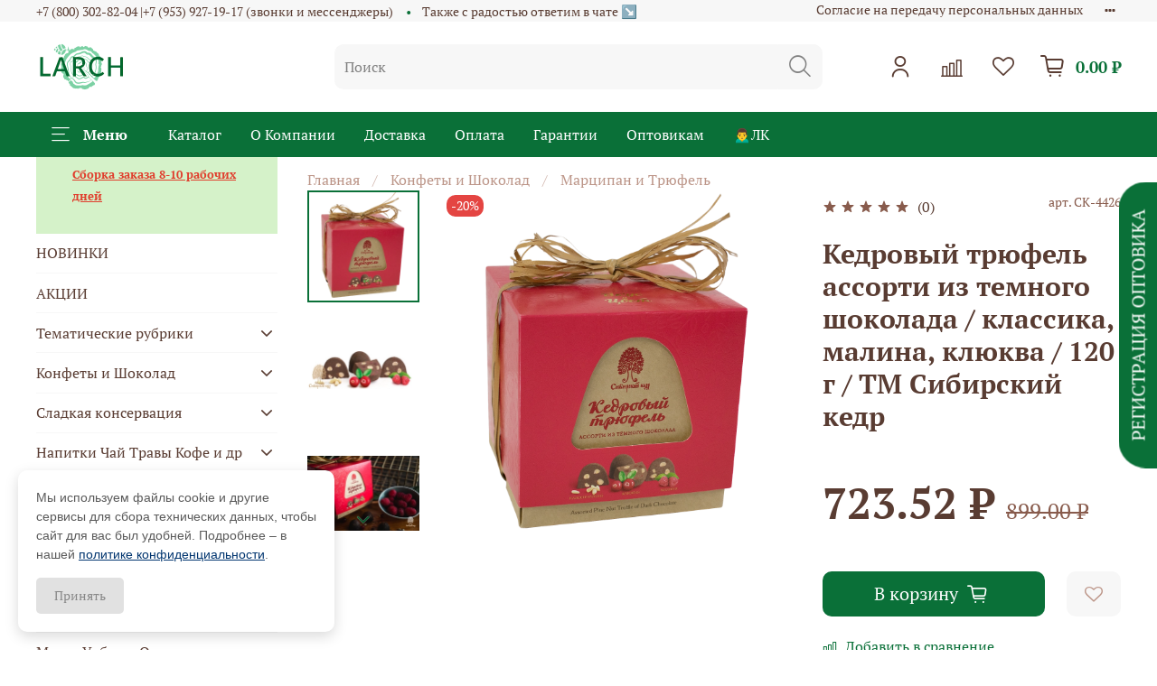

--- FILE ---
content_type: text/html; charset=utf-8
request_url: https://larch.su/collection/kedrovyy-martsipan/product/kedrovyy-tryufel-assorti-iz-temnogo-shokolada-120-g-2
body_size: 66211
content:
<!DOCTYPE html>
<html
  style="
    --color-btn-bg:#0A7038;
--color-btn-bg-is-dark:true;
--bg:#ffffff;
--bg-is-dark:false;

--color-text: var(--color-text-dark);
--color-text-minor-shade: var(--color-text-dark-minor-shade);
--color-text-major-shade: var(--color-text-dark-major-shade);
--color-text-half-shade: var(--color-text-dark-half-shade);

--color-notice-warning-is-dark:false;
--color-notice-success-is-dark:false;
--color-notice-error-is-dark:false;
--color-notice-info-is-dark:false;
--color-form-controls-bg:var(--bg);
--color-form-controls-bg-disabled:var(--bg-minor-shade);
--color-form-controls-border-color:var(--bg-half-shade);
--color-form-controls-color:var(--color-text);
--is-editor:false;


  "
  >
  <head><meta data-config="{&quot;product_id&quot;:309174577}" name="page-config" content="" /><meta data-config="{&quot;money_with_currency_format&quot;:{&quot;delimiter&quot;:&quot; &quot;,&quot;separator&quot;:&quot;.&quot;,&quot;format&quot;:&quot;%n %u&quot;,&quot;unit&quot;:&quot;₽&quot;,&quot;show_price_without_cents&quot;:0},&quot;currency_code&quot;:&quot;RUR&quot;,&quot;currency_iso_code&quot;:&quot;RUB&quot;,&quot;default_currency&quot;:{&quot;title&quot;:&quot;Российский рубль&quot;,&quot;code&quot;:&quot;RUR&quot;,&quot;rate&quot;:1.0,&quot;format_string&quot;:&quot;%n %u&quot;,&quot;unit&quot;:&quot;₽&quot;,&quot;price_separator&quot;:&quot;&quot;,&quot;is_default&quot;:true,&quot;price_delimiter&quot;:&quot;&quot;,&quot;show_price_with_delimiter&quot;:true,&quot;show_price_without_cents&quot;:false},&quot;facebook&quot;:{&quot;pixelActive&quot;:true,&quot;currency_code&quot;:&quot;RUB&quot;,&quot;use_variants&quot;:null},&quot;vk&quot;:{&quot;pixel_active&quot;:null,&quot;price_list_id&quot;:null},&quot;new_ya_metrika&quot;:true,&quot;ecommerce_data_container&quot;:&quot;dataLayer&quot;,&quot;common_js_version&quot;:null,&quot;vue_ui_version&quot;:null,&quot;feedback_captcha_enabled&quot;:null,&quot;account_id&quot;:1223302,&quot;hide_items_out_of_stock&quot;:false,&quot;forbid_order_over_existing&quot;:false,&quot;minimum_items_price&quot;:5000,&quot;enable_comparison&quot;:true,&quot;locale&quot;:&quot;ru&quot;,&quot;client_group&quot;:null,&quot;consent_to_personal_data&quot;:{&quot;active&quot;:true,&quot;obligatory&quot;:true,&quot;description&quot;:&quot;\u003cp\u003eНастоящим подтверждаю, что я ознакомлен и согласен с\u0026nbsp; \u003ca href=\&quot;/page/oferta\&quot; rel=\&quot;noopener\&quot; target=\&quot;_blank\&quot;\u003eДоговором-офертой\u003c/a\u003e, \u003ca href=\&quot;/page/confidential\&quot; rel=\&quot;noopener\&quot; target=\&quot;_blank\&quot;\u003eПолитикой конфиденциальности \u003c/a\u003eи С\u003ca href=\&quot;/page/agreement\&quot; rel=\&quot;noopener\&quot; target=\&quot;_blank\&quot;\u003eогласен с обработкой персональных данных\u003c/a\u003e\u003c/p\u003e&quot;},&quot;recaptcha_key&quot;:&quot;6LfXhUEmAAAAAOGNQm5_a2Ach-HWlFKD3Sq7vfFj&quot;,&quot;recaptcha_key_v3&quot;:&quot;6LcZi0EmAAAAAPNov8uGBKSHCvBArp9oO15qAhXa&quot;,&quot;yandex_captcha_key&quot;:&quot;ysc1_ec1ApqrRlTZTXotpTnO8PmXe2ISPHxsd9MO3y0rye822b9d2&quot;,&quot;checkout_float_order_content_block&quot;:false,&quot;available_products_characteristics_ids&quot;:null,&quot;sber_id_app_id&quot;:&quot;5b5a3c11-72e5-4871-8649-4cdbab3ba9a4&quot;,&quot;theme_generation&quot;:4,&quot;quick_checkout_captcha_enabled&quot;:false,&quot;max_order_lines_count&quot;:500,&quot;sber_bnpl_min_amount&quot;:1000,&quot;sber_bnpl_max_amount&quot;:150000,&quot;counter_settings&quot;:{&quot;data_layer_name&quot;:&quot;dataLayer&quot;,&quot;new_counters_setup&quot;:true,&quot;add_to_cart_event&quot;:true,&quot;remove_from_cart_event&quot;:true,&quot;add_to_wishlist_event&quot;:true,&quot;purchase_event&quot;:true},&quot;site_setting&quot;:{&quot;show_cart_button&quot;:true,&quot;show_service_button&quot;:false,&quot;show_marketplace_button&quot;:false,&quot;show_quick_checkout_button&quot;:false},&quot;warehouses&quot;:[],&quot;captcha_type&quot;:&quot;yandex&quot;,&quot;human_readable_urls&quot;:false}" name="shop-config" content="" /><meta name='js-evnvironment' content='production' /><meta name='default-locale' content='ru' /><meta name='insales-redefined-api-methods' content="[]" /><script type="text/javascript" src="https://static.insales-cdn.com/assets/static-versioned/v3.72/static/libs/lodash/4.17.21/lodash.min.js"></script><script>dataLayer= []; dataLayer.push({
        event: 'view_item',
        ecommerce: {
          items: [{"item_id":"309174577","item_name":"Кедровый трюфель ассорти из темного шоколада / классика, малина, клюква / 120 г / ТМ Сибирский кедр","item_category":"Каталог LARCH/Конфеты и Шоколад/Марципан и Трюфель","price":723}]
         }
      });</script>
<!--InsalesCounter -->
<script type="text/javascript">
(function() {
  if (typeof window.__insalesCounterId !== 'undefined') {
    return;
  }

  try {
    Object.defineProperty(window, '__insalesCounterId', {
      value: 1223302,
      writable: true,
      configurable: true
    });
  } catch (e) {
    console.error('InsalesCounter: Failed to define property, using fallback:', e);
    window.__insalesCounterId = 1223302;
  }

  if (typeof window.__insalesCounterId === 'undefined') {
    console.error('InsalesCounter: Failed to set counter ID');
    return;
  }

  let script = document.createElement('script');
  script.async = true;
  script.src = '/javascripts/insales_counter.js?7';
  let firstScript = document.getElementsByTagName('script')[0];
  firstScript.parentNode.insertBefore(script, firstScript);
})();
</script>
<!-- /InsalesCounter -->

    <!-- meta -->
<meta charset="UTF-8" /><title>Кедровый трюфель ассорти из темного шоколада / классика, малина, клюква / 120 г / ТМ Сибирский кедр – в розницу с оптовой скидкой от Производителя | Сибирский кедр</title><meta name="description" content="⭐️ Даем оптовую скидку. Бренды- Сибирский кедр; Солнечная Сибирь; Самбыел; Сибирская клетчатка; Сибирский Иван-чай, Сава">
<meta data-config="{&quot;static-versioned&quot;: &quot;1.38&quot;}" name="theme-meta-data" content="">
<meta name="robots" content="index,follow" />
<meta http-equiv="X-UA-Compatible" content="IE=edge,chrome=1" />
<meta name="viewport" content="width=device-width, initial-scale=1.0" />
<meta name="SKYPE_TOOLBAR" content="SKYPE_TOOLBAR_PARSER_COMPATIBLE" />
<meta name="format-detection" content="telephone=no">

<!-- canonical url--><link rel="canonical" href="https://larch.su/collection/kedrovyy-martsipan/product/kedrovyy-tryufel-assorti-iz-temnogo-shokolada-120-g-2"/>


<!-- rss feed-->
    <meta property="og:title" content="Кедровый трюфель ассорти из темного шоколада / классика, малина, клюква / 120 г / ТМ Сибирский кедр">
    <meta property="og:type" content="website">
    <meta property="og:url" content="https://larch.su/collection/kedrovyy-martsipan/product/kedrovyy-tryufel-assorti-iz-temnogo-shokolada-120-g-2">

    
      <meta property="og:image" content="https://static.insales-cdn.com/images/products/1/5117/738448381/import_files_0f_0f2a5ca2d55311ea8104ac220b843c81_3f074042d55311ea8104ac220b843c81.png">
    




<!-- icons-->
<link rel="icon" type="image/png" sizes="16x16" href="https://static.insales-cdn.com/assets/1/3281/6212817/1769259549/favicon.png" /><style media="screen">
  @supports (content-visibility: hidden) {
    body:not(.settings_loaded) {
      content-visibility: hidden;
    }
  }
  @supports not (content-visibility: hidden) {
    body:not(.settings_loaded) {
      visibility: hidden;
    }
  }
</style>

  <meta name='product-id' content='309174577' />
</head>
  <body data-multi-lang="false">
    <noscript>
<div class="njs-alert-overlay">
  <div class="njs-alert-wrapper">
    <div class="njs-alert">
      <p></p>
    </div>
  </div>
</div>
</noscript>

    <div class="page_layout page_layout_normal_left ">
      <header>
      
        <div
  class="layout widget-type_widget_v4_header_5_e3d058eefc1fdd5bcc249a667d780f47"
  style="--logo-img:'https://static.insales-cdn.com/files/1/4096/21164032/original/Логотип2__2_.PNG'; --logo-max-width:100px; --bage-bg:#FC052F; --bage-bg-is-dark:true; --bage-bg-minor-shade:#fd1c41; --bage-bg-minor-shade-is-dark:true; --bage-bg-major-shade:#fd3556; --bage-bg-major-shade-is-dark:true; --bage-bg-half-shade:#fe8196; --bage-bg-half-shade-is-dark:true; --hide-language:true; --hide-compare:false; --hide-personal:false; --color-active-link:#FFDE89; --color-active-link-is-light:true; --color-active-link-minor-shade:#ffda7e; --color-active-link-minor-shade-is-light:true; --color-active-link-major-shade:#ffd66e; --color-active-link-major-shade-is-light:true; --color-active-link-half-shade:#c48d00; --color-active-link-half-shade-is-dark:true; --menu-grid-list-min-width:150px; --subcollections-items-limit:12; --menu-grid-list-row-gap:0.5rem; --menu-grid-list-column-gap:0.5rem; --menu-img-ratio:2; --img-border-radius:0px; --hide-menu-photo:false; --bg:#FFFFFF; --bg-is-light:true; --bg-minor-shade:#f7f7f7; --bg-minor-shade-is-light:true; --bg-major-shade:#ededed; --bg-major-shade-is-light:true; --bg-half-shade:#808080; --bg-half-shade-is-dark:true; --header-wide-bg:true; --header-top-pt:0vw; --header-top-pb:0vw; --header-main-pt:0vw; --header-main-pb:0vw; --header-wide-content:false; --hide-desktop:false; --hide-mobile:false;"
  data-widget-drop-item-id="55687950"
  
  >
  <div class="layout__content">
    





<div class="header header_no-languages" >
  <div class="header__mobile-head">
    <div class="header__mobile-head-content">
      <button type="button" class="button button_size-l header__hide-mobile-menu-btn js-hide-mobile-menu">
        <span class="icon icon-times"></span>
      </button>

      
    </div>
  </div>

  <div class="header__content">
    <div class="header-part-top">
      <div class="header-part-top__inner">
        <div class="header__area-menu">
          <div class="header__menu-title">
            Информация
          </div>
          <ul class="header__menu js-cut-list" data-navigation data-menu-handle="footer-menu">

            
            <li class="header__menu-item" data-navigation-item data-menu-item-id="15668147">
              <div class="header__menu-controls">
                <a href="/page/agreement" class="header__menu-link" data-navigation-link="/page/agreement">
                  Согласие на передачу персональных данных
                </a>
              </div>
            </li>
            
            <li class="header__menu-item" data-navigation-item data-menu-item-id="15668146">
              <div class="header__menu-controls">
                <a href="/page/oferta" class="header__menu-link" data-navigation-link="/page/oferta">
                  Пользовательское соглашение - оферта
                </a>
              </div>
            </li>
            
            <li class="header__menu-item" data-navigation-item data-menu-item-id="41192497">
              <div class="header__menu-controls">
                <a href="/page/confidential" class="header__menu-link" data-navigation-link="/page/confidential">
                  Политика конфиденциальности
                </a>
              </div>
            </li>
            
            <li class="header__menu-item" data-navigation-item data-menu-item-id="41193073">
              <div class="header__menu-controls">
                <a href="/page/cookies" class="header__menu-link" data-navigation-link="/page/cookies">
                  Соглашение об использовании cookie-файлов
                </a>
              </div>
            </li>
            
            <li class="header__menu-item" data-navigation-item data-menu-item-id="15668142">
              <div class="header__menu-controls">
                <a href="/page/contacts" class="header__menu-link" data-navigation-link="/page/contacts">
                  Контакты
                </a>
              </div>
            </li>
            
            <li class="header__menu-item" data-navigation-item data-menu-item-id="15687742">
              <div class="header__menu-controls">
                <a href="/" class="header__menu-link" data-navigation-link="/">
                  Главная
                </a>
              </div>
            </li>
            
          </ul>
        </div>

        <div class="header__area-text">
          
        </div>

        <div class="header__area-contacts">
          

<div class="header__phone">
  <a class="header__phone-value"
     href="tel:+78003028204|+79539271917звонкиимессенджеры">+7 (800) 302-82-04 |+7 (953) 927-19-17 (звонки и мессенджеры)</a>
</div>


<div class="header__phone _phone-2">
  <a class="header__phone-value"
     href="tel:Такжесрадостьюответимвчате↘️">Также с радостью ответим в  чате ↘️</a>
</div>


        </div>


        


      </div>
    </div>

    <div class="header-part-main">
      <div class="header-part-main__inner">
        <div class="header__area-logo">
          


<a href=" / " class="header__logo">
  <img src="https://static.insales-cdn.com/files/1/4096/21164032/original/Логотип2__2_.PNG" alt="LARCH | оптово-розничный магазин" title="LARCH | оптово-розничный магазин" />
</a>



        </div>

        <div class="header__area-search">
          <div class="header__search">
            <form action="/search" method="get" class="header__search-form">
              <input type="text" autocomplete="off" class="form-control form-control_size-l header__search-field"
                     name="q" value="" placeholder="Поиск" />
              <button type="submit" class="button button_size-l header__search-btn">
                <span class="icon icon-search"></span>
              </button>
              <input type="hidden" name="lang" value="ru">
            </form>
            <button type="button" class="button button_size-l header__search-mobile-btn js-show-mobile-search">
              <span class="icon icon-search _show"></span>
              <span class="icon icon-times _hide"></span>
            </button>
          </div>
        </div>

        <div class="header__area-controls">
          
          <a href="/client_account/orders" class="header__control-btn header__cabinet">
            <span class="icon icon-user"></span>
          </a>
          

          
          <a href="/compares" class="header__control-btn header__compare compare-empty" data-compare-counter-btn>
            <span class="icon icon-compare">
              <span class="header__control-bage" data-compare-counter>0</span>
            </span>
          </a>
          

          
          <a href="/favorites" class="header__control-btn header__favorite" data-bage-count="0">
            <span class="icon icon-favorites">
              <span class="header__control-bage" data-ui-favorites-counter>0</span>
            </span>
          </a>
          

          <a href="/cart_items" class="header__control-btn header__cart" data-bage-count="0">
            <span class="icon icon-cart">
              <span class="header__control-bage" data-cart-positions-count></span>
            </span>
            <span class="header__control-text" data-cart-total-price></span>
          </a>
        </div>
      </div>

      
      

      

      <div class="header__collections">
        <div class="header__collections-content">
          <div class="header__collections-head">Меню</div>

          
          <ul class="grid-list header__collections-menu" data-navigation
              data-subcollections-items-limit=12>
            
            
            

            <li class="header__collections-item is-level-1" data-navigation-item>
              

              <div class="header__collections-controls">
                
                

                
                <a href="/collection/novinki" class="img-ratio img-ratio_cover header__collections-photo">
                  <div class="img-ratio__inner">
                    

                    
                    <picture>
                      <source data-srcset="https://static.insales-cdn.com/r/AlQRS5Dl1zw/rs:fit:500:500:1/plain/images/collections/1/6066/93304754/i.webp@webp" type="image/webp"
                              class="lazyload">
                      <img data-src="https://static.insales-cdn.com/r/AlQRS5Dl1zw/rs:fit:500:500:1/plain/images/collections/1/6066/93304754/i.webp@webp" class="lazyload">
                    </picture>
                    
                  </div>
                </a>
                
                <a href="/collection/novinki" class="header__collections-link"
                   data-navigation-link="/collection/novinki">
                  НОВИНКИ
                </a>

                
              </div>

              
            </li>
            
            

            <li class="header__collections-item is-level-1" data-navigation-item>
              

              <div class="header__collections-controls">
                
                

                
                <a href="/collection/aktsii-skidki" class="img-ratio img-ratio_cover header__collections-photo">
                  <div class="img-ratio__inner">
                    

                    
                    <picture>
                      <source data-srcset="https://static.insales-cdn.com/r/ol9Cp_UzdG8/rs:fit:500:500:1/plain/images/collections/1/6046/93304734/1456502_1521205411__1_.jpg@webp" type="image/webp"
                              class="lazyload">
                      <img data-src="https://static.insales-cdn.com/r/7YlsEgvAbfQ/rs:fit:500:500:1/plain/images/collections/1/6046/93304734/1456502_1521205411__1_.jpg@jpg" class="lazyload">
                    </picture>
                    
                  </div>
                </a>
                
                <a href="/collection/aktsii-skidki" class="header__collections-link"
                   data-navigation-link="/collection/aktsii-skidki">
                  АКЦИИ
                </a>

                
              </div>

              
            </li>
            
            

            <li class="header__collections-item is-level-1" data-navigation-item>
              

              <div class="header__collections-controls">
                
                

                
                <a href="/collection/tematicheskie-rubriki" class="img-ratio img-ratio_cover header__collections-photo">
                  <div class="img-ratio__inner">
                    

                    
                    <picture>
                      <source data-srcset="https://static.insales-cdn.com/r/qO9cVmWaNMA/rs:fit:500:500:1/plain/images/collections/1/612/89031268/2022-07-02_16-52-20.png@webp" type="image/webp"
                              class="lazyload">
                      <img data-src="https://static.insales-cdn.com/r/AgARgWZUNvQ/rs:fit:500:500:1/plain/images/collections/1/612/89031268/2022-07-02_16-52-20.png@png" class="lazyload">
                    </picture>
                    
                  </div>
                </a>
                
                <a href="/collection/tematicheskie-rubriki" class="header__collections-link"
                   data-navigation-link="/collection/tematicheskie-rubriki">
                  Тематические  рубрики
                </a>

                
                <button class="header__collections-show-submenu-btn js-show-mobile-submenu" type="button">
                  <span class="icon icon-angle-down"></span>
                </button>
                
              </div>

              
              <ul class="header__collections-submenu" data-navigation-submenu>
                
                <li class="header__collections-item "
                    data-navigation-item>
                  <div class="header__collections-controls">
                    <a href="/collection/sladkoe-bez-sahara" class="header__collections-link"
                       data-navigation-link="/collection/sladkoe-bez-sahara">
                      Сладкое без сахара
                    </a>
                  </div>
                </li>
                
                <li class="header__collections-item "
                    data-navigation-item>
                  <div class="header__collections-controls">
                    <a href="/collection/immunitet-i-zdorovie" class="header__collections-link"
                       data-navigation-link="/collection/immunitet-i-zdorovie">
                      Иммунитет и здоровье
                    </a>
                  </div>
                </li>
                
                <li class="header__collections-item "
                    data-navigation-item>
                  <div class="header__collections-controls">
                    <a href="/collection/sport-dieta-i-pohudenie" class="header__collections-link"
                       data-navigation-link="/collection/sport-dieta-i-pohudenie">
                      Фитнес и диета
                    </a>
                  </div>
                </li>
                
              </ul>
              <div
                   class="header__collections-show-more ">
                <span class="button-link header__collections-show-more-link js-show-more-subcollections">
                  <span class="header__collections-show-more-text-show">Показать все</span>
                  <span class="header__collections-show-more-text-hide">Скрыть</span>
                  <span class="icon icon-angle-down"></span>
                </span>
              </div>
              
            </li>
            
            

            <li class="header__collections-item is-level-1" data-navigation-item>
              

              <div class="header__collections-controls">
                
                

                
                <a href="/collection/konfety" class="img-ratio img-ratio_cover header__collections-photo">
                  <div class="img-ratio__inner">
                    

                    
                    <picture>
                      <source data-srcset="https://static.insales-cdn.com/r/CJT8z3tjhK4/rs:fit:500:500:1/plain/images/collections/1/7222/89029686/IMG_6555.jpg@webp" type="image/webp"
                              class="lazyload">
                      <img data-src="https://static.insales-cdn.com/r/shFe6wdHLQM/rs:fit:500:500:1/plain/images/collections/1/7222/89029686/IMG_6555.jpg@jpg" class="lazyload">
                    </picture>
                    
                  </div>
                </a>
                
                <a href="/collection/konfety" class="header__collections-link"
                   data-navigation-link="/collection/konfety">
                  Конфеты и Шоколад
                </a>

                
                <button class="header__collections-show-submenu-btn js-show-mobile-submenu" type="button">
                  <span class="icon icon-angle-down"></span>
                </button>
                
              </div>

              
              <ul class="header__collections-submenu" data-navigation-submenu>
                
                <li class="header__collections-item "
                    data-navigation-item>
                  <div class="header__collections-controls">
                    <a href="/collection/grilyazh-i-kedrovye-palochki" class="header__collections-link"
                       data-navigation-link="/collection/grilyazh-i-kedrovye-palochki">
                      Грильяж и кедровые палочки
                    </a>
                  </div>
                </li>
                
                <li class="header__collections-item "
                    data-navigation-item>
                  <div class="header__collections-controls">
                    <a href="/collection/drazhe-kedrovoe-kofeynoe-i-halva" class="header__collections-link"
                       data-navigation-link="/collection/drazhe-kedrovoe-kofeynoe-i-halva">
                      Драже Ореховое Ягодное Кофейное и халва
                    </a>
                  </div>
                </li>
                
                <li class="header__collections-item "
                    data-navigation-item>
                  <div class="header__collections-controls">
                    <a href="/collection/kedrovyy-martsipan" class="header__collections-link"
                       data-navigation-link="/collection/kedrovyy-martsipan">
                      Марципан и Трюфель
                    </a>
                  </div>
                </li>
                
                <li class="header__collections-item "
                    data-navigation-item>
                  <div class="header__collections-controls">
                    <a href="/collection/konfetki-iz-shishki" class="header__collections-link"
                       data-navigation-link="/collection/konfetki-iz-shishki">
                      Конфетки из шишки
                    </a>
                  </div>
                </li>
                
                <li class="header__collections-item "
                    data-navigation-item>
                  <div class="header__collections-controls">
                    <a href="/collection/yagodnye-konfety-i-marmelad" class="header__collections-link"
                       data-navigation-link="/collection/yagodnye-konfety-i-marmelad">
                      Ягодные конфеты и мармелад
                    </a>
                  </div>
                </li>
                
                <li class="header__collections-item "
                    data-navigation-item>
                  <div class="header__collections-controls">
                    <a href="/collection/pastila-yagodno-fruktovaya" class="header__collections-link"
                       data-navigation-link="/collection/pastila-yagodno-fruktovaya">
                      Пастила ягодно-фруктовая
                    </a>
                  </div>
                </li>
                
                <li class="header__collections-item "
                    data-navigation-item>
                  <div class="header__collections-controls">
                    <a href="/collection/sufle-nuga" class="header__collections-link"
                       data-navigation-link="/collection/sufle-nuga">
                      Суфле, нуга и другие
                    </a>
                  </div>
                </li>
                
                <li class="header__collections-item "
                    data-navigation-item>
                  <div class="header__collections-controls">
                    <a href="/collection/assorti" class="header__collections-link"
                       data-navigation-link="/collection/assorti">
                      Ассорти
                    </a>
                  </div>
                </li>
                
                <li class="header__collections-item "
                    data-navigation-item>
                  <div class="header__collections-controls">
                    <a href="/collection/konfety-v-shou-boksah" class="header__collections-link"
                       data-navigation-link="/collection/konfety-v-shou-boksah">
                      Конфеты в шоу-боксах
                    </a>
                  </div>
                </li>
                
                <li class="header__collections-item "
                    data-navigation-item>
                  <div class="header__collections-controls">
                    <a href="/collection/shokolad" class="header__collections-link"
                       data-navigation-link="/collection/shokolad">
                      Шоколад
                    </a>
                  </div>
                </li>
                
                <li class="header__collections-item "
                    data-navigation-item>
                  <div class="header__collections-controls">
                    <a href="/collection/katalog-1-9ee671" class="header__collections-link"
                       data-navigation-link="/collection/katalog-1-9ee671">
                      Конфеты весом
                    </a>
                  </div>
                </li>
                
              </ul>
              <div
                   class="header__collections-show-more ">
                <span class="button-link header__collections-show-more-link js-show-more-subcollections">
                  <span class="header__collections-show-more-text-show">Показать все</span>
                  <span class="header__collections-show-more-text-hide">Скрыть</span>
                  <span class="icon icon-angle-down"></span>
                </span>
              </div>
              
            </li>
            
            

            <li class="header__collections-item is-level-1" data-navigation-item>
              

              <div class="header__collections-controls">
                
                

                
                <a href="/collection/sladkaya-konservatsiya" class="img-ratio img-ratio_cover header__collections-photo">
                  <div class="img-ratio__inner">
                    

                    
                    <picture>
                      <source data-srcset="https://static.insales-cdn.com/r/iAOTXU02c8g/rs:fit:500:500:1/plain/images/collections/1/7232/89029696/IMG_4086.jpg@webp" type="image/webp"
                              class="lazyload">
                      <img data-src="https://static.insales-cdn.com/r/u2pXznL9ltk/rs:fit:500:500:1/plain/images/collections/1/7232/89029696/IMG_4086.jpg@jpg" class="lazyload">
                    </picture>
                    
                  </div>
                </a>
                
                <a href="/collection/sladkaya-konservatsiya" class="header__collections-link"
                   data-navigation-link="/collection/sladkaya-konservatsiya">
                  Сладкая консервация
                </a>

                
                <button class="header__collections-show-submenu-btn js-show-mobile-submenu" type="button">
                  <span class="icon icon-angle-down"></span>
                </button>
                
              </div>

              
              <ul class="header__collections-submenu" data-navigation-submenu>
                
                <li class="header__collections-item "
                    data-navigation-item>
                  <div class="header__collections-controls">
                    <a href="/collection/varenie" class="header__collections-link"
                       data-navigation-link="/collection/varenie">
                      Варенье
                    </a>
                  </div>
                </li>
                
                <li class="header__collections-item "
                    data-navigation-item>
                  <div class="header__collections-controls">
                    <a href="/collection/orehi-s-yagodami-v-sirope-i-mede" class="header__collections-link"
                       data-navigation-link="/collection/orehi-s-yagodami-v-sirope-i-mede">
                      Орехи с ягодами в сиропе и меде
                    </a>
                  </div>
                </li>
                
                <li class="header__collections-item "
                    data-navigation-item>
                  <div class="header__collections-controls">
                    <a href="/collection/dzhemy-i-deserty" class="header__collections-link"
                       data-navigation-link="/collection/dzhemy-i-deserty">
                      Джемы Протертые ягоды Десерты
                    </a>
                  </div>
                </li>
                
                <li class="header__collections-item "
                    data-navigation-item>
                  <div class="header__collections-controls">
                    <a href="/collection/marmelad-banochnyy" class="header__collections-link"
                       data-navigation-link="/collection/marmelad-banochnyy">
                      Мармелад  Конфитюр
                    </a>
                  </div>
                </li>
                
                <li class="header__collections-item "
                    data-navigation-item>
                  <div class="header__collections-controls">
                    <a href="/collection/siropy-i-sbitni" class="header__collections-link"
                       data-navigation-link="/collection/siropy-i-sbitni">
                      Сиропы и сбитни
                    </a>
                  </div>
                </li>
                
              </ul>
              <div
                   class="header__collections-show-more ">
                <span class="button-link header__collections-show-more-link js-show-more-subcollections">
                  <span class="header__collections-show-more-text-show">Показать все</span>
                  <span class="header__collections-show-more-text-hide">Скрыть</span>
                  <span class="icon icon-angle-down"></span>
                </span>
              </div>
              
            </li>
            
            

            <li class="header__collections-item is-level-1" data-navigation-item>
              

              <div class="header__collections-controls">
                
                

                
                <a href="/collection/chay-kofe-i-napitki" class="img-ratio img-ratio_cover header__collections-photo">
                  <div class="img-ratio__inner">
                    

                    
                    <picture>
                      <source data-srcset="https://static.insales-cdn.com/r/JoHBmZyjFEY/rs:fit:500:500:1/plain/images/collections/1/566/89031222/2022-07-02_12-54-52.png@webp" type="image/webp"
                              class="lazyload">
                      <img data-src="https://static.insales-cdn.com/r/6p4Z45Xr32A/rs:fit:500:500:1/plain/images/collections/1/566/89031222/2022-07-02_12-54-52.png@png" class="lazyload">
                    </picture>
                    
                  </div>
                </a>
                
                <a href="/collection/chay-kofe-i-napitki" class="header__collections-link"
                   data-navigation-link="/collection/chay-kofe-i-napitki">
                  Напитки Чай Травы Кофе  и др
                </a>

                
                <button class="header__collections-show-submenu-btn js-show-mobile-submenu" type="button">
                  <span class="icon icon-angle-down"></span>
                </button>
                
              </div>

              
              <ul class="header__collections-submenu" data-navigation-submenu>
                
                <li class="header__collections-item "
                    data-navigation-item>
                  <div class="header__collections-controls">
                    <a href="/collection/soki-nektary-i-holnapitki" class="header__collections-link"
                       data-navigation-link="/collection/soki-nektary-i-holnapitki">
                      Соки Морсы Смузи БАДы и хол.напитки
                    </a>
                  </div>
                </li>
                
                <li class="header__collections-item "
                    data-navigation-item>
                  <div class="header__collections-controls">
                    <a href="/collection/ivan-chay-v-kartone-i-pachke" class="header__collections-link"
                       data-navigation-link="/collection/ivan-chay-v-kartone-i-pachke">
                      Иван-чай в картоне и пачке
                    </a>
                  </div>
                </li>
                
                <li class="header__collections-item "
                    data-navigation-item>
                  <div class="header__collections-controls">
                    <a href="/collection/ivan-chay-v-banke" class="header__collections-link"
                       data-navigation-link="/collection/ivan-chay-v-banke">
                      Иван-чай в банке
                    </a>
                  </div>
                </li>
                
                <li class="header__collections-item "
                    data-navigation-item>
                  <div class="header__collections-controls">
                    <a href="/collection/yagodnye-i-travyanye-napitki" class="header__collections-link"
                       data-navigation-link="/collection/yagodnye-i-travyanye-napitki">
                      Ягодные и травяные напитки
                    </a>
                  </div>
                </li>
                
                <li class="header__collections-item "
                    data-navigation-item>
                  <div class="header__collections-controls">
                    <a href="/collection/chaga-chay" class="header__collections-link"
                       data-navigation-link="/collection/chaga-chay">
                      Чага чай и Хвойный чай
                    </a>
                  </div>
                </li>
                
                <li class="header__collections-item "
                    data-navigation-item>
                  <div class="header__collections-controls">
                    <a href="/collection/chernyy-i-zelenyy-chay" class="header__collections-link"
                       data-navigation-link="/collection/chernyy-i-zelenyy-chay">
                      Черный и зеленый чай
                    </a>
                  </div>
                </li>
                
                <li class="header__collections-item "
                    data-navigation-item>
                  <div class="header__collections-controls">
                    <a href="/collection/kedrovye-napitki" class="header__collections-link"
                       data-navigation-link="/collection/kedrovye-napitki">
                      Кедровые напитки
                    </a>
                  </div>
                </li>
                
              </ul>
              <div
                   class="header__collections-show-more ">
                <span class="button-link header__collections-show-more-link js-show-more-subcollections">
                  <span class="header__collections-show-more-text-show">Показать все</span>
                  <span class="header__collections-show-more-text-hide">Скрыть</span>
                  <span class="icon icon-angle-down"></span>
                </span>
              </div>
              
            </li>
            
            

            <li class="header__collections-item is-level-1" data-navigation-item>
              

              <div class="header__collections-controls">
                
                

                
                <a href="/collection/podarochnye-nabory" class="img-ratio img-ratio_cover header__collections-photo">
                  <div class="img-ratio__inner">
                    

                    
                    <picture>
                      <source data-srcset="https://static.insales-cdn.com/r/ckYGqdGeRNI/rs:fit:500:500:1/plain/images/collections/1/7278/89029742/2022-06-30_16-09-11.png@webp" type="image/webp"
                              class="lazyload">
                      <img data-src="https://static.insales-cdn.com/r/NWAChJA-00E/rs:fit:500:500:1/plain/images/collections/1/7278/89029742/2022-06-30_16-09-11.png@png" class="lazyload">
                    </picture>
                    
                  </div>
                </a>
                
                <a href="/collection/podarochnye-nabory" class="header__collections-link"
                   data-navigation-link="/collection/podarochnye-nabory">
                  Подарочные наборы
                </a>

                
              </div>

              
            </li>
            
            

            <li class="header__collections-item is-level-1" data-navigation-item>
              

              <div class="header__collections-controls">
                
                

                
                <a href="/collection/kedrovyy-oreh-i-yagoda" class="img-ratio img-ratio_cover header__collections-photo">
                  <div class="img-ratio__inner">
                    

                    
                    <picture>
                      <source data-srcset="https://static.insales-cdn.com/r/NNwfEHu36j0/rs:fit:500:500:1/plain/images/collections/1/7257/89029721/2022-06-30_15-35-48.png@webp" type="image/webp"
                              class="lazyload">
                      <img data-src="https://static.insales-cdn.com/r/TSLwJ4PGeyQ/rs:fit:500:500:1/plain/images/collections/1/7257/89029721/2022-06-30_15-35-48.png@png" class="lazyload">
                    </picture>
                    
                  </div>
                </a>
                
                <a href="/collection/kedrovyy-oreh-i-yagoda" class="header__collections-link"
                   data-navigation-link="/collection/kedrovyy-oreh-i-yagoda">
                  Мед Орехи Семена Ягоды Цукаты
                </a>

                
              </div>

              
            </li>
            
            

            <li class="header__collections-item is-level-1" data-navigation-item>
              

              <div class="header__collections-controls">
                
                

                
                <a href="/collection/perekusit-i-pohrustet" class="img-ratio img-ratio_cover header__collections-photo">
                  <div class="img-ratio__inner">
                    

                    
                    <picture>
                      <source data-srcset="https://static.insales-cdn.com/r/fO-27x6czyk/rs:fit:500:500:1/plain/images/collections/1/6014/93304702/2023-06-29_09-28-07.png@webp" type="image/webp"
                              class="lazyload">
                      <img data-src="https://static.insales-cdn.com/r/a5SdK8MrP5s/rs:fit:500:500:1/plain/images/collections/1/6014/93304702/2023-06-29_09-28-07.png@png" class="lazyload">
                    </picture>
                    
                  </div>
                </a>
                
                <a href="/collection/perekusit-i-pohrustet" class="header__collections-link"
                   data-navigation-link="/collection/perekusit-i-pohrustet">
                  Перекусить и похрустеть
                </a>

                
              </div>

              
            </li>
            
            

            <li class="header__collections-item is-level-1" data-navigation-item>
              

              <div class="header__collections-controls">
                
                

                
                <a href="/collection/sousy-ovoschnye-i-yagodnye" class="img-ratio img-ratio_cover header__collections-photo">
                  <div class="img-ratio__inner">
                    

                    
                    <picture>
                      <source data-srcset="https://static.insales-cdn.com/r/qYwdqncFvxw/rs:fit:500:500:1/plain/images/collections/1/7247/89029711/2022-06-30_15-15-34.png@webp" type="image/webp"
                              class="lazyload">
                      <img data-src="https://static.insales-cdn.com/r/IaUr_47rJJU/rs:fit:500:500:1/plain/images/collections/1/7247/89029711/2022-06-30_15-15-34.png@png" class="lazyload">
                    </picture>
                    
                  </div>
                </a>
                
                <a href="/collection/sousy-ovoschnye-i-yagodnye" class="header__collections-link"
                   data-navigation-link="/collection/sousy-ovoschnye-i-yagodnye">
                  Соусы Ягодные и Томатные
                </a>

                
              </div>

              
            </li>
            
            

            <li class="header__collections-item is-level-1" data-navigation-item>
              

              <div class="header__collections-controls">
                
                

                
                <a href="/collection/urbech-i-orehovaya-pasta" class="img-ratio img-ratio_cover header__collections-photo">
                  <div class="img-ratio__inner">
                    

                    
                    <picture>
                      <source data-srcset="https://static.insales-cdn.com/r/sI5mhMdkDow/rs:fit:500:500:1/plain/images/collections/1/7252/89029716/2022-06-30_15-24-57.png@webp" type="image/webp"
                              class="lazyload">
                      <img data-src="https://static.insales-cdn.com/r/V9TrE4J0gsM/rs:fit:500:500:1/plain/images/collections/1/7252/89029716/2022-06-30_15-24-57.png@png" class="lazyload">
                    </picture>
                    
                  </div>
                </a>
                
                <a href="/collection/urbech-i-orehovaya-pasta" class="header__collections-link"
                   data-navigation-link="/collection/urbech-i-orehovaya-pasta">
                  Масло Урбеч и Ореховая паста
                </a>

                
              </div>

              
            </li>
            
            

            <li class="header__collections-item is-level-1" data-navigation-item>
              

              <div class="header__collections-controls">
                
                

                
                <a href="/collection/poleznye-kashi-pp" class="img-ratio img-ratio_cover header__collections-photo">
                  <div class="img-ratio__inner">
                    

                    
                    <picture>
                      <source data-srcset="https://static.insales-cdn.com/r/DZcX4NAoiWI/rs:fit:500:500:1/plain/images/collections/1/7267/89029731/IMG_0387.jpg@webp" type="image/webp"
                              class="lazyload">
                      <img data-src="https://static.insales-cdn.com/r/nPIXTm5Onc8/rs:fit:500:500:1/plain/images/collections/1/7267/89029731/IMG_0387.jpg@jpg" class="lazyload">
                    </picture>
                    
                  </div>
                </a>
                
                <a href="/collection/poleznye-kashi-pp" class="header__collections-link"
                   data-navigation-link="/collection/poleznye-kashi-pp">
                  Гранола Каши и Завтраки
                </a>

                
              </div>

              
            </li>
            
            

            <li class="header__collections-item is-level-1" data-navigation-item>
              

              <div class="header__collections-controls">
                
                

                
                <a href="/collection/kisel-puding-i-kokteyli" class="img-ratio img-ratio_cover header__collections-photo">
                  <div class="img-ratio__inner">
                    

                    
                    <picture>
                      <source data-srcset="https://static.insales-cdn.com/r/4y2V7XDe5yY/rs:fit:500:500:1/plain/images/collections/1/5948/93304636/5b7068c6eb94a2a383a9101ba706d544.jpg@webp" type="image/webp"
                              class="lazyload">
                      <img data-src="https://static.insales-cdn.com/r/JfxKYjVN-uY/rs:fit:500:500:1/plain/images/collections/1/5948/93304636/5b7068c6eb94a2a383a9101ba706d544.jpg@jpg" class="lazyload">
                    </picture>
                    
                  </div>
                </a>
                
                <a href="/collection/kisel-puding-i-kokteyli" class="header__collections-link"
                   data-navigation-link="/collection/kisel-puding-i-kokteyli">
                  Кисель Пудинг и коктейли
                </a>

                
              </div>

              
            </li>
            
            

            <li class="header__collections-item is-level-1" data-navigation-item>
              

              <div class="header__collections-controls">
                
                

                
                <a href="/collection/sibirskaya-kletchatka" class="img-ratio img-ratio_cover header__collections-photo">
                  <div class="img-ratio__inner">
                    

                    
                    <picture>
                      <source data-srcset="https://static.insales-cdn.com/r/djHhKnZ3sno/rs:fit:500:500:1/plain/images/collections/1/7282/89029746/2022-06-30_16-13-30.png@webp" type="image/webp"
                              class="lazyload">
                      <img data-src="https://static.insales-cdn.com/r/sBAEsPMmU7A/rs:fit:500:500:1/plain/images/collections/1/7282/89029746/2022-06-30_16-13-30.png@png" class="lazyload">
                    </picture>
                    
                  </div>
                </a>
                
                <a href="/collection/sibirskaya-kletchatka" class="header__collections-link"
                   data-navigation-link="/collection/sibirskaya-kletchatka">
                  Сибирская Клетчатка и Отруби
                </a>

                
              </div>

              
            </li>
            
            

            <li class="header__collections-item is-level-1" data-navigation-item>
              

              <div class="header__collections-controls">
                
                

                
                <a href="/collection/polufabrikaty-dlya-vypechki" class="img-ratio img-ratio_cover header__collections-photo">
                  <div class="img-ratio__inner">
                    

                    
                    <picture>
                      <source data-srcset="https://static.insales-cdn.com/r/JheTyhY1wvc/rs:fit:500:500:1/plain/images/collections/1/6002/93304690/2023-08-13_17-04-20.png@webp" type="image/webp"
                              class="lazyload">
                      <img data-src="https://static.insales-cdn.com/r/QnmEskGvr0E/rs:fit:500:500:1/plain/images/collections/1/6002/93304690/2023-08-13_17-04-20.png@png" class="lazyload">
                    </picture>
                    
                  </div>
                </a>
                
                <a href="/collection/polufabrikaty-dlya-vypechki" class="header__collections-link"
                   data-navigation-link="/collection/polufabrikaty-dlya-vypechki">
                  Полуфабрикаты для выпечки и Соль
                </a>

                
              </div>

              
            </li>
            
            

            <li class="header__collections-item is-level-1" data-navigation-item>
              

              <div class="header__collections-controls">
                
                

                
                <a href="/collection/solnechnaya-sibir" class="img-ratio img-ratio_cover header__collections-photo">
                  <div class="img-ratio__inner">
                    

                    
                    <picture>
                      <source data-srcset="https://static.insales-cdn.com/r/LYVCiFLP3n8/rs:fit:500:500:1/plain/images/collections/1/2369/93333825/imgonline-com-ua-Resize-twgZuDnnY4aIUw.png@webp" type="image/webp"
                              class="lazyload">
                      <img data-src="https://static.insales-cdn.com/r/pUGVQKtCWOI/rs:fit:500:500:1/plain/images/collections/1/2369/93333825/imgonline-com-ua-Resize-twgZuDnnY4aIUw.png@png" class="lazyload">
                    </picture>
                    
                  </div>
                </a>
                
                <a href="/collection/solnechnaya-sibir" class="header__collections-link"
                   data-navigation-link="/collection/solnechnaya-sibir">
                  ООО Солнечная Сибирь
                </a>

                
                <button class="header__collections-show-submenu-btn js-show-mobile-submenu" type="button">
                  <span class="icon icon-angle-down"></span>
                </button>
                
              </div>

              
              <ul class="header__collections-submenu" data-navigation-submenu>
                
                <li class="header__collections-item "
                    data-navigation-item>
                  <div class="header__collections-controls">
                    <a href="/collection/konfety-i-shokolad" class="header__collections-link"
                       data-navigation-link="/collection/konfety-i-shokolad">
                      Конфеты и Шоколад
                    </a>
                  </div>
                </li>
                
                <li class="header__collections-item "
                    data-navigation-item>
                  <div class="header__collections-controls">
                    <a href="/collection/chay-travy-kofe-i-napitki" class="header__collections-link"
                       data-navigation-link="/collection/chay-travy-kofe-i-napitki">
                      Чай Травы Кофе и напитки
                    </a>
                  </div>
                </li>
                
                <li class="header__collections-item "
                    data-navigation-item>
                  <div class="header__collections-controls">
                    <a href="/collection/sladkaya-konservatsiya-2" class="header__collections-link"
                       data-navigation-link="/collection/sladkaya-konservatsiya-2">
                      Сладкая консервация
                    </a>
                  </div>
                </li>
                
                <li class="header__collections-item "
                    data-navigation-item>
                  <div class="header__collections-controls">
                    <a href="/collection/med-orehi-semena-yagody-tsukaty" class="header__collections-link"
                       data-navigation-link="/collection/med-orehi-semena-yagody-tsukaty">
                      Мед Орехи Семена Ягоды Цукаты
                    </a>
                  </div>
                </li>
                
                <li class="header__collections-item "
                    data-navigation-item>
                  <div class="header__collections-controls">
                    <a href="/collection/podarochnye-nabory-2" class="header__collections-link"
                       data-navigation-link="/collection/podarochnye-nabory-2">
                      Подарочные наборы
                    </a>
                  </div>
                </li>
                
                <li class="header__collections-item "
                    data-navigation-item>
                  <div class="header__collections-controls">
                    <a href="/collection/kashi-i-zavtraki" class="header__collections-link"
                       data-navigation-link="/collection/kashi-i-zavtraki">
                      Каши и завтраки
                    </a>
                  </div>
                </li>
                
              </ul>
              <div
                   class="header__collections-show-more ">
                <span class="button-link header__collections-show-more-link js-show-more-subcollections">
                  <span class="header__collections-show-more-text-show">Показать все</span>
                  <span class="header__collections-show-more-text-hide">Скрыть</span>
                  <span class="icon icon-angle-down"></span>
                </span>
              </div>
              
            </li>
            
            
          </ul>
        </div>
      </div>

    </div>

    <div class="header-part-bottom">
      <div class="header-part-bottom__inner">
        <div class="header__area-catalog">
          <button type="button" class="button button_size-l header__show-collection-btn js-show-header-collections">
            <span class="icon icon-bars _show"></span>
            <span class="icon icon-times _hide"></span>
            Меню
          </button>
        </div>

        <div class="header__area-bottom_menu">
          <div class="header__bottom_menu-title">
            Страницы
          </div>
          <ul class="header__bottom_menu js-cut-list-menu" data-navigation
              data-menu-handle="main-menu">
            
            
            <li class="header__bottom_menu-item" data-navigation-item>
              <a href="/collection/all" class="header__bottom_menu-link" data-navigation-link="/collection/all">Каталог</a>
            </li>
            
            <li class="header__bottom_menu-item" data-navigation-item>
              <a href="/page/about-us" class="header__bottom_menu-link" data-navigation-link="/page/about-us">О Компании</a>
            </li>
            
            <li class="header__bottom_menu-item" data-navigation-item>
              <a href="/page/delivery" class="header__bottom_menu-link" data-navigation-link="/page/delivery">Доставка</a>
            </li>
            
            <li class="header__bottom_menu-item" data-navigation-item>
              <a href="/page/payment" class="header__bottom_menu-link" data-navigation-link="/page/payment">Оплата</a>
            </li>
            
            <li class="header__bottom_menu-item" data-navigation-item>
              <a href="/page/exchange" class="header__bottom_menu-link" data-navigation-link="/page/exchange">Гарантии</a>
            </li>
            
            <li class="header__bottom_menu-item" data-navigation-item>
              <a href="/page/partneram" class="header__bottom_menu-link" data-navigation-link="/page/partneram">Оптовикам</a>
            </li>
            
            <li class="header__bottom_menu-item" data-navigation-item>
              <a href="/client_account/login" class="header__bottom_menu-link" data-navigation-link="/client_account/login">🙍‍♂️ЛК</a>
            </li>
            
          </ul>
        </div>

      </div>
    </div>
  </div>

</div>

<div class="header-mobile-panel">
  <div class="header-mobile-panel__content">
    <button type="button" class="button button_size-l header-mobile-panel__show-menu-btn js-show-mobile-menu">
      <span class="icon icon-bars"></span>
    </button>

    <div class="header-mobile-panel__logo">
      


<a href=" / " class="header__logo">
  <img src="https://static.insales-cdn.com/files/1/4096/21164032/original/Логотип2__2_.PNG" alt="LARCH | оптово-розничный магазин" title="LARCH | оптово-розничный магазин" />
</a>



    </div>

    <div class="header-mobile-panel__controls">
      <a href="/cart_items" class="header__control-btn header__mobile-cart data-bage-count=" 0"">
        <span class="icon icon-cart">
          <span class="header__control-bage" data-cart-positions-count></span>
        </span>
      </a>
    </div>
  </div>
</div>

<div class="header__collections-overlay"></div>


  </div>
</div>

      
        <div
  class="layout widget-type_system_widget_v4_collections_menu_1"
  style="--align-items:flex-start; --bg:#0A7038; --bg-is-dark:true; --bg-minor-shade:#0d944a; --bg-minor-shade-is-dark:true; --bg-major-shade:#10b85c; --bg-major-shade-is-dark:true; --bg-half-shade:#4def96; --bg-half-shade-is-light:true; --layout-wide-bg:true; --layout-pt:0rem; --layout-pb:0rem; --layout-wide-content:true; --layout-edge:false; --hide-desktop:true; --hide-mobile:false;"
  data-widget-drop-item-id="55687951"
  
  >
  <div class="layout__content">
    
  
    
    
    
      <div class="collections-wrapper">
        <ul class="collections js-cut-list-collections" data-navigation data-more-title=Еще>

          
            <li class="collections__item" data-navigation-item>
              <div class="collections__controls">
                <a href="/collection/novinki" class="collections__link" data-navigation-link="/collection/novinki" >
                  НОВИНКИ
                </a>
              </div>
            </li>
          
            <li class="collections__item" data-navigation-item>
              <div class="collections__controls">
                <a href="/collection/aktsii-skidki" class="collections__link" data-navigation-link="/collection/aktsii-skidki" >
                  АКЦИИ
                </a>
              </div>
            </li>
          
            <li class="collections__item" data-navigation-item>
              <div class="collections__controls">
                <a href="/collection/tematicheskie-rubriki" class="collections__link" data-navigation-link="/collection/tematicheskie-rubriki" >
                  Тематические  рубрики
                </a>
              </div>
            </li>
          
            <li class="collections__item" data-navigation-item>
              <div class="collections__controls">
                <a href="/collection/konfety" class="collections__link" data-navigation-link="/collection/konfety" >
                  Конфеты и Шоколад
                </a>
              </div>
            </li>
          
            <li class="collections__item" data-navigation-item>
              <div class="collections__controls">
                <a href="/collection/sladkaya-konservatsiya" class="collections__link" data-navigation-link="/collection/sladkaya-konservatsiya" >
                  Сладкая консервация
                </a>
              </div>
            </li>
          
            <li class="collections__item" data-navigation-item>
              <div class="collections__controls">
                <a href="/collection/chay-kofe-i-napitki" class="collections__link" data-navigation-link="/collection/chay-kofe-i-napitki" >
                  Напитки Чай Травы Кофе  и др
                </a>
              </div>
            </li>
          
            <li class="collections__item" data-navigation-item>
              <div class="collections__controls">
                <a href="/collection/podarochnye-nabory" class="collections__link" data-navigation-link="/collection/podarochnye-nabory" >
                  Подарочные наборы
                </a>
              </div>
            </li>
          
            <li class="collections__item" data-navigation-item>
              <div class="collections__controls">
                <a href="/collection/kedrovyy-oreh-i-yagoda" class="collections__link" data-navigation-link="/collection/kedrovyy-oreh-i-yagoda" >
                  Мед Орехи Семена Ягоды Цукаты
                </a>
              </div>
            </li>
          
            <li class="collections__item" data-navigation-item>
              <div class="collections__controls">
                <a href="/collection/perekusit-i-pohrustet" class="collections__link" data-navigation-link="/collection/perekusit-i-pohrustet" >
                  Перекусить и похрустеть
                </a>
              </div>
            </li>
          
            <li class="collections__item" data-navigation-item>
              <div class="collections__controls">
                <a href="/collection/sousy-ovoschnye-i-yagodnye" class="collections__link" data-navigation-link="/collection/sousy-ovoschnye-i-yagodnye" >
                  Соусы Ягодные и Томатные
                </a>
              </div>
            </li>
          
            <li class="collections__item" data-navigation-item>
              <div class="collections__controls">
                <a href="/collection/urbech-i-orehovaya-pasta" class="collections__link" data-navigation-link="/collection/urbech-i-orehovaya-pasta" >
                  Масло Урбеч и Ореховая паста
                </a>
              </div>
            </li>
          
            <li class="collections__item" data-navigation-item>
              <div class="collections__controls">
                <a href="/collection/poleznye-kashi-pp" class="collections__link" data-navigation-link="/collection/poleznye-kashi-pp" >
                  Гранола Каши и Завтраки
                </a>
              </div>
            </li>
          
            <li class="collections__item" data-navigation-item>
              <div class="collections__controls">
                <a href="/collection/kisel-puding-i-kokteyli" class="collections__link" data-navigation-link="/collection/kisel-puding-i-kokteyli" >
                  Кисель Пудинг и коктейли
                </a>
              </div>
            </li>
          
            <li class="collections__item" data-navigation-item>
              <div class="collections__controls">
                <a href="/collection/sibirskaya-kletchatka" class="collections__link" data-navigation-link="/collection/sibirskaya-kletchatka" >
                  Сибирская Клетчатка и Отруби
                </a>
              </div>
            </li>
          
            <li class="collections__item" data-navigation-item>
              <div class="collections__controls">
                <a href="/collection/polufabrikaty-dlya-vypechki" class="collections__link" data-navigation-link="/collection/polufabrikaty-dlya-vypechki" >
                  Полуфабрикаты для выпечки и Соль
                </a>
              </div>
            </li>
          
            <li class="collections__item" data-navigation-item>
              <div class="collections__controls">
                <a href="/collection/solnechnaya-sibir" class="collections__link" data-navigation-link="/collection/solnechnaya-sibir" >
                  ООО Солнечная Сибирь
                </a>
              </div>
            </li>
          

        </ul>
      </div>
    
  

  </div>
</div>

      
      </header>

      

      <main>
        
  <div
  class="layout widget-type_system_widget_v4_page_cloud_1"
  style="--bg:#0A7038; --bg-is-dark:true; --bg-minor-shade:#0d944a; --bg-minor-shade-is-dark:true; --bg-major-shade:#10b85c; --bg-major-shade-is-dark:true; --bg-half-shade:#4def96; --bg-half-shade-is-light:true; --layout-wide-bg:true; --layout-pt:0vw; --layout-pb:0vw; --layout-content-max-width:600px; --layout-wide-content:true; --layout-edge:false; --hide-desktop:true; --hide-mobile:false;"
  data-widget-drop-item-id="55687916"
  
  >
  <div class="layout__content">
    
  <div class="nav__menu-wrapper">
    <ul class="nav__menu" data-menu>
      
        <li class="nav__menu-item" data-menu-item>
          <div class="nav__menu-controls">
            <a href="/collection/all" class="nav__menu-link" data-menu-link="/collection/all">
              Каталог
            </a>
          </div>
        </li>
      
        <li class="nav__menu-item" data-menu-item>
          <div class="nav__menu-controls">
            <a href="/page/about-us" class="nav__menu-link" data-menu-link="/page/about-us">
              О Компании
            </a>
          </div>
        </li>
      
        <li class="nav__menu-item" data-menu-item>
          <div class="nav__menu-controls">
            <a href="/page/delivery" class="nav__menu-link" data-menu-link="/page/delivery">
              Доставка
            </a>
          </div>
        </li>
      
        <li class="nav__menu-item" data-menu-item>
          <div class="nav__menu-controls">
            <a href="/page/payment" class="nav__menu-link" data-menu-link="/page/payment">
              Оплата
            </a>
          </div>
        </li>
      
        <li class="nav__menu-item" data-menu-item>
          <div class="nav__menu-controls">
            <a href="/page/exchange" class="nav__menu-link" data-menu-link="/page/exchange">
              Гарантии
            </a>
          </div>
        </li>
      
        <li class="nav__menu-item" data-menu-item>
          <div class="nav__menu-controls">
            <a href="/page/partneram" class="nav__menu-link" data-menu-link="/page/partneram">
              Оптовикам
            </a>
          </div>
        </li>
      
        <li class="nav__menu-item" data-menu-item>
          <div class="nav__menu-controls">
            <a href="/client_account/login" class="nav__menu-link" data-menu-link="/client_account/login">
              🙍‍♂️ЛК
            </a>
          </div>
        </li>
      
    </ul>
  </div>


  </div>
</div>


  <div
  class="layout widget-type_system_widget_v4_breadcrumbs_1"
  style="--delemeter:1; --align:start; --layout-wide-bg:false; --layout-pt:1vw; --layout-pb:0vw; --layout-wide-content:false; --layout-edge:false; --hide-desktop:false; --hide-mobile:false;"
  data-widget-drop-item-id="55687917"
  
  >
  <div class="layout__content">
    

<div class="breadcrumb-wrapper delemeter_1">
  <ul class="breadcrumb">
    <li class="breadcrumb-item home">
      <a class="breadcrumb-link" title="Главная" href="/">Главная</a>
    </li>
    
      
      
      
        
        
        
      
        
        
          <li class="breadcrumb-item" data-breadcrumbs="2">
            <a class="breadcrumb-link" title="Конфеты и Шоколад" href="/collection/konfety">Конфеты и Шоколад</a>
          </li>
          
        
        
      
        
        
          <li class="breadcrumb-item" data-breadcrumbs="3">
            <a class="breadcrumb-link" title="Марципан и Трюфель" href="/collection/kedrovyy-martsipan">Марципан и Трюфель</a>
          </li>
          
        
        
      
    
  </ul>
</div>




  </div>
</div>


  <div
  class="layout widget-type_widget_v4_product_2_ab862c35d49e402e5f4f11b17145ed86"
  style="--display-property-color:picture; --show-selected-variant-photos:false; --product-hide-variants-title:true; --product-hide-sku:false; --product-hide-compare:false; --product-hide-description:true; --rating-color:#ff4100; --rating-color-is-dark:true; --rating-color-minor-shade:#ff531a; --rating-color-minor-shade-is-dark:true; --rating-color-major-shade:#ff6633; --rating-color-major-shade-is-dark:true; --rating-color-half-shade:#ff9f80; --rating-color-half-shade-is-light:true; --sticker-font-size:0.9rem; --video-before-image:false; --img-ratio:1; --img-fit:contain; --grid-list-row-gap:0.5rem; --manager-photo:'https://static.insales-cdn.com/files/1/4096/21164032/original/Логотип2__2_.PNG'; --layout-wide-bg:false; --layout-pt:0vw; --layout-pb:0.5vw; --layout-wide-content:false; --layout-edge:false; --hide-desktop:false; --hide-mobile:false;"
  data-widget-drop-item-id="55687918"
  
  >
  <div class="layout__content">
    

<div
  data-product-id="309174577"
  data-video-size="0"
  data-product-json="{&quot;id&quot;:309174577,&quot;url&quot;:&quot;/collection/kedrovyy-martsipan/product/kedrovyy-tryufel-assorti-iz-temnogo-shokolada-120-g-2&quot;,&quot;title&quot;:&quot;Кедровый трюфель ассорти из темного шоколада / классика, малина, клюква / 120 г / ТМ Сибирский кедр&quot;,&quot;short_description&quot;:null,&quot;available&quot;:true,&quot;unit&quot;:&quot;pce&quot;,&quot;permalink&quot;:&quot;kedrovyy-tryufel-assorti-iz-temnogo-shokolada-120-g-2&quot;,&quot;images&quot;:[{&quot;id&quot;:738448381,&quot;product_id&quot;:309174577,&quot;external_id&quot;:&quot;import_files_0f_0f2a5ca2d55311ea8104ac220b843c81_3f074042d55311ea8104ac220b843c81.png&quot;,&quot;position&quot;:1,&quot;created_at&quot;:&quot;2023-08-16T21:57:13.000+07:00&quot;,&quot;image_processing&quot;:false,&quot;title&quot;:&quot;TruffleBox_red&quot;,&quot;url&quot;:&quot;https://static.insales-cdn.com/images/products/1/5117/738448381/thumb_import_files_0f_0f2a5ca2d55311ea8104ac220b843c81_3f074042d55311ea8104ac220b843c81.png&quot;,&quot;original_url&quot;:&quot;https://static.insales-cdn.com/images/products/1/5117/738448381/import_files_0f_0f2a5ca2d55311ea8104ac220b843c81_3f074042d55311ea8104ac220b843c81.png&quot;,&quot;medium_url&quot;:&quot;https://static.insales-cdn.com/images/products/1/5117/738448381/medium_import_files_0f_0f2a5ca2d55311ea8104ac220b843c81_3f074042d55311ea8104ac220b843c81.png&quot;,&quot;small_url&quot;:&quot;https://static.insales-cdn.com/images/products/1/5117/738448381/micro_import_files_0f_0f2a5ca2d55311ea8104ac220b843c81_3f074042d55311ea8104ac220b843c81.png&quot;,&quot;thumb_url&quot;:&quot;https://static.insales-cdn.com/images/products/1/5117/738448381/thumb_import_files_0f_0f2a5ca2d55311ea8104ac220b843c81_3f074042d55311ea8104ac220b843c81.png&quot;,&quot;compact_url&quot;:&quot;https://static.insales-cdn.com/images/products/1/5117/738448381/compact_import_files_0f_0f2a5ca2d55311ea8104ac220b843c81_3f074042d55311ea8104ac220b843c81.png&quot;,&quot;large_url&quot;:&quot;https://static.insales-cdn.com/images/products/1/5117/738448381/large_import_files_0f_0f2a5ca2d55311ea8104ac220b843c81_3f074042d55311ea8104ac220b843c81.png&quot;,&quot;filename&quot;:&quot;import_files_0f_0f2a5ca2d55311ea8104ac220b843c81_3f074042d55311ea8104ac220b843c81.png&quot;,&quot;image_content_type&quot;:&quot;image/png&quot;},{&quot;id&quot;:738448384,&quot;product_id&quot;:309174577,&quot;external_id&quot;:&quot;import_files_0f_0f2a5ca2d55311ea8104ac220b843c81_4806e145d55311ea8104ac220b843c81.jpg&quot;,&quot;position&quot;:2,&quot;created_at&quot;:&quot;2023-08-16T21:57:14.000+07:00&quot;,&quot;image_processing&quot;:false,&quot;title&quot;:&quot;CedarTruffle_DarkChoco&quot;,&quot;url&quot;:&quot;https://static.insales-cdn.com/images/products/1/5120/738448384/thumb_import_files_0f_0f2a5ca2d55311ea8104ac220b843c81_4806e145d55311ea8104ac220b843c81.jpg&quot;,&quot;original_url&quot;:&quot;https://static.insales-cdn.com/images/products/1/5120/738448384/import_files_0f_0f2a5ca2d55311ea8104ac220b843c81_4806e145d55311ea8104ac220b843c81.jpg&quot;,&quot;medium_url&quot;:&quot;https://static.insales-cdn.com/images/products/1/5120/738448384/medium_import_files_0f_0f2a5ca2d55311ea8104ac220b843c81_4806e145d55311ea8104ac220b843c81.jpg&quot;,&quot;small_url&quot;:&quot;https://static.insales-cdn.com/images/products/1/5120/738448384/micro_import_files_0f_0f2a5ca2d55311ea8104ac220b843c81_4806e145d55311ea8104ac220b843c81.jpg&quot;,&quot;thumb_url&quot;:&quot;https://static.insales-cdn.com/images/products/1/5120/738448384/thumb_import_files_0f_0f2a5ca2d55311ea8104ac220b843c81_4806e145d55311ea8104ac220b843c81.jpg&quot;,&quot;compact_url&quot;:&quot;https://static.insales-cdn.com/images/products/1/5120/738448384/compact_import_files_0f_0f2a5ca2d55311ea8104ac220b843c81_4806e145d55311ea8104ac220b843c81.jpg&quot;,&quot;large_url&quot;:&quot;https://static.insales-cdn.com/images/products/1/5120/738448384/large_import_files_0f_0f2a5ca2d55311ea8104ac220b843c81_4806e145d55311ea8104ac220b843c81.jpg&quot;,&quot;filename&quot;:&quot;import_files_0f_0f2a5ca2d55311ea8104ac220b843c81_4806e145d55311ea8104ac220b843c81.jpg&quot;,&quot;image_content_type&quot;:&quot;image/jpeg&quot;},{&quot;id&quot;:2276578321,&quot;product_id&quot;:309174577,&quot;external_id&quot;:&quot;import_files_0f_0f2a5ca2d55311ea8104ac220b843c81_cb21b5f734ac11f08192ac220b843c81.jpg&quot;,&quot;position&quot;:3,&quot;created_at&quot;:&quot;2025-08-20T11:38:19.000+07:00&quot;,&quot;image_processing&quot;:false,&quot;title&quot;:&quot;3W1A8734&quot;,&quot;url&quot;:&quot;https://static.insales-cdn.com/images/products/1/5137/2276578321/thumb_import_files_0f_0f2a5ca2d55311ea8104ac220b843c81_cb21b5f734ac11f08192ac220b843c81.jpg&quot;,&quot;original_url&quot;:&quot;https://static.insales-cdn.com/images/products/1/5137/2276578321/import_files_0f_0f2a5ca2d55311ea8104ac220b843c81_cb21b5f734ac11f08192ac220b843c81.jpg&quot;,&quot;medium_url&quot;:&quot;https://static.insales-cdn.com/images/products/1/5137/2276578321/medium_import_files_0f_0f2a5ca2d55311ea8104ac220b843c81_cb21b5f734ac11f08192ac220b843c81.jpg&quot;,&quot;small_url&quot;:&quot;https://static.insales-cdn.com/images/products/1/5137/2276578321/micro_import_files_0f_0f2a5ca2d55311ea8104ac220b843c81_cb21b5f734ac11f08192ac220b843c81.jpg&quot;,&quot;thumb_url&quot;:&quot;https://static.insales-cdn.com/images/products/1/5137/2276578321/thumb_import_files_0f_0f2a5ca2d55311ea8104ac220b843c81_cb21b5f734ac11f08192ac220b843c81.jpg&quot;,&quot;compact_url&quot;:&quot;https://static.insales-cdn.com/images/products/1/5137/2276578321/compact_import_files_0f_0f2a5ca2d55311ea8104ac220b843c81_cb21b5f734ac11f08192ac220b843c81.jpg&quot;,&quot;large_url&quot;:&quot;https://static.insales-cdn.com/images/products/1/5137/2276578321/large_import_files_0f_0f2a5ca2d55311ea8104ac220b843c81_cb21b5f734ac11f08192ac220b843c81.jpg&quot;,&quot;filename&quot;:&quot;import_files_0f_0f2a5ca2d55311ea8104ac220b843c81_cb21b5f734ac11f08192ac220b843c81.jpg&quot;,&quot;image_content_type&quot;:&quot;image/jpeg&quot;},{&quot;id&quot;:2276578329,&quot;product_id&quot;:309174577,&quot;external_id&quot;:&quot;import_files_0f_0f2a5ca2d55311ea8104ac220b843c81_aeca2d5c34ac11f08192ac220b843c81.jpg&quot;,&quot;position&quot;:4,&quot;created_at&quot;:&quot;2025-08-20T11:38:20.000+07:00&quot;,&quot;image_processing&quot;:false,&quot;title&quot;:&quot;DSC_9341&quot;,&quot;url&quot;:&quot;https://static.insales-cdn.com/images/products/1/5145/2276578329/thumb_import_files_0f_0f2a5ca2d55311ea8104ac220b843c81_aeca2d5c34ac11f08192ac220b843c81.jpg&quot;,&quot;original_url&quot;:&quot;https://static.insales-cdn.com/images/products/1/5145/2276578329/import_files_0f_0f2a5ca2d55311ea8104ac220b843c81_aeca2d5c34ac11f08192ac220b843c81.jpg&quot;,&quot;medium_url&quot;:&quot;https://static.insales-cdn.com/images/products/1/5145/2276578329/medium_import_files_0f_0f2a5ca2d55311ea8104ac220b843c81_aeca2d5c34ac11f08192ac220b843c81.jpg&quot;,&quot;small_url&quot;:&quot;https://static.insales-cdn.com/images/products/1/5145/2276578329/micro_import_files_0f_0f2a5ca2d55311ea8104ac220b843c81_aeca2d5c34ac11f08192ac220b843c81.jpg&quot;,&quot;thumb_url&quot;:&quot;https://static.insales-cdn.com/images/products/1/5145/2276578329/thumb_import_files_0f_0f2a5ca2d55311ea8104ac220b843c81_aeca2d5c34ac11f08192ac220b843c81.jpg&quot;,&quot;compact_url&quot;:&quot;https://static.insales-cdn.com/images/products/1/5145/2276578329/compact_import_files_0f_0f2a5ca2d55311ea8104ac220b843c81_aeca2d5c34ac11f08192ac220b843c81.jpg&quot;,&quot;large_url&quot;:&quot;https://static.insales-cdn.com/images/products/1/5145/2276578329/large_import_files_0f_0f2a5ca2d55311ea8104ac220b843c81_aeca2d5c34ac11f08192ac220b843c81.jpg&quot;,&quot;filename&quot;:&quot;import_files_0f_0f2a5ca2d55311ea8104ac220b843c81_aeca2d5c34ac11f08192ac220b843c81.jpg&quot;,&quot;image_content_type&quot;:&quot;image/jpeg&quot;},{&quot;id&quot;:2276578337,&quot;product_id&quot;:309174577,&quot;external_id&quot;:&quot;import_files_0f_0f2a5ca2d55311ea8104ac220b843c81_cb21b59e34ac11f08192ac220b843c81.jpg&quot;,&quot;position&quot;:5,&quot;created_at&quot;:&quot;2025-08-20T11:38:22.000+07:00&quot;,&quot;image_processing&quot;:false,&quot;title&quot;:&quot;3W1A8730&quot;,&quot;url&quot;:&quot;https://static.insales-cdn.com/images/products/1/5153/2276578337/thumb_import_files_0f_0f2a5ca2d55311ea8104ac220b843c81_cb21b59e34ac11f08192ac220b843c81.jpg&quot;,&quot;original_url&quot;:&quot;https://static.insales-cdn.com/images/products/1/5153/2276578337/import_files_0f_0f2a5ca2d55311ea8104ac220b843c81_cb21b59e34ac11f08192ac220b843c81.jpg&quot;,&quot;medium_url&quot;:&quot;https://static.insales-cdn.com/images/products/1/5153/2276578337/medium_import_files_0f_0f2a5ca2d55311ea8104ac220b843c81_cb21b59e34ac11f08192ac220b843c81.jpg&quot;,&quot;small_url&quot;:&quot;https://static.insales-cdn.com/images/products/1/5153/2276578337/micro_import_files_0f_0f2a5ca2d55311ea8104ac220b843c81_cb21b59e34ac11f08192ac220b843c81.jpg&quot;,&quot;thumb_url&quot;:&quot;https://static.insales-cdn.com/images/products/1/5153/2276578337/thumb_import_files_0f_0f2a5ca2d55311ea8104ac220b843c81_cb21b59e34ac11f08192ac220b843c81.jpg&quot;,&quot;compact_url&quot;:&quot;https://static.insales-cdn.com/images/products/1/5153/2276578337/compact_import_files_0f_0f2a5ca2d55311ea8104ac220b843c81_cb21b59e34ac11f08192ac220b843c81.jpg&quot;,&quot;large_url&quot;:&quot;https://static.insales-cdn.com/images/products/1/5153/2276578337/large_import_files_0f_0f2a5ca2d55311ea8104ac220b843c81_cb21b59e34ac11f08192ac220b843c81.jpg&quot;,&quot;filename&quot;:&quot;import_files_0f_0f2a5ca2d55311ea8104ac220b843c81_cb21b59e34ac11f08192ac220b843c81.jpg&quot;,&quot;image_content_type&quot;:&quot;image/jpeg&quot;},{&quot;id&quot;:2276578353,&quot;product_id&quot;:309174577,&quot;external_id&quot;:&quot;import_files_0f_0f2a5ca2d55311ea8104ac220b843c81_da5dfa8334ac11f08192ac220b843c81.jpg&quot;,&quot;position&quot;:6,&quot;created_at&quot;:&quot;2025-08-20T11:38:24.000+07:00&quot;,&quot;image_processing&quot;:false,&quot;title&quot;:&quot;DSC_8140&quot;,&quot;url&quot;:&quot;https://static.insales-cdn.com/images/products/1/5169/2276578353/thumb_import_files_0f_0f2a5ca2d55311ea8104ac220b843c81_da5dfa8334ac11f08192ac220b843c81.jpg&quot;,&quot;original_url&quot;:&quot;https://static.insales-cdn.com/images/products/1/5169/2276578353/import_files_0f_0f2a5ca2d55311ea8104ac220b843c81_da5dfa8334ac11f08192ac220b843c81.jpg&quot;,&quot;medium_url&quot;:&quot;https://static.insales-cdn.com/images/products/1/5169/2276578353/medium_import_files_0f_0f2a5ca2d55311ea8104ac220b843c81_da5dfa8334ac11f08192ac220b843c81.jpg&quot;,&quot;small_url&quot;:&quot;https://static.insales-cdn.com/images/products/1/5169/2276578353/micro_import_files_0f_0f2a5ca2d55311ea8104ac220b843c81_da5dfa8334ac11f08192ac220b843c81.jpg&quot;,&quot;thumb_url&quot;:&quot;https://static.insales-cdn.com/images/products/1/5169/2276578353/thumb_import_files_0f_0f2a5ca2d55311ea8104ac220b843c81_da5dfa8334ac11f08192ac220b843c81.jpg&quot;,&quot;compact_url&quot;:&quot;https://static.insales-cdn.com/images/products/1/5169/2276578353/compact_import_files_0f_0f2a5ca2d55311ea8104ac220b843c81_da5dfa8334ac11f08192ac220b843c81.jpg&quot;,&quot;large_url&quot;:&quot;https://static.insales-cdn.com/images/products/1/5169/2276578353/large_import_files_0f_0f2a5ca2d55311ea8104ac220b843c81_da5dfa8334ac11f08192ac220b843c81.jpg&quot;,&quot;filename&quot;:&quot;import_files_0f_0f2a5ca2d55311ea8104ac220b843c81_da5dfa8334ac11f08192ac220b843c81.jpg&quot;,&quot;image_content_type&quot;:&quot;image/jpeg&quot;},{&quot;id&quot;:2276578361,&quot;product_id&quot;:309174577,&quot;external_id&quot;:&quot;import_files_0f_0f2a5ca2d55311ea8104ac220b843c81_da6c0a5634ac11f08192ac220b843c81.jpg&quot;,&quot;position&quot;:7,&quot;created_at&quot;:&quot;2025-08-20T11:38:25.000+07:00&quot;,&quot;image_processing&quot;:false,&quot;title&quot;:&quot;DSC_8152&quot;,&quot;url&quot;:&quot;https://static.insales-cdn.com/images/products/1/5177/2276578361/thumb_import_files_0f_0f2a5ca2d55311ea8104ac220b843c81_da6c0a5634ac11f08192ac220b843c81.jpg&quot;,&quot;original_url&quot;:&quot;https://static.insales-cdn.com/images/products/1/5177/2276578361/import_files_0f_0f2a5ca2d55311ea8104ac220b843c81_da6c0a5634ac11f08192ac220b843c81.jpg&quot;,&quot;medium_url&quot;:&quot;https://static.insales-cdn.com/images/products/1/5177/2276578361/medium_import_files_0f_0f2a5ca2d55311ea8104ac220b843c81_da6c0a5634ac11f08192ac220b843c81.jpg&quot;,&quot;small_url&quot;:&quot;https://static.insales-cdn.com/images/products/1/5177/2276578361/micro_import_files_0f_0f2a5ca2d55311ea8104ac220b843c81_da6c0a5634ac11f08192ac220b843c81.jpg&quot;,&quot;thumb_url&quot;:&quot;https://static.insales-cdn.com/images/products/1/5177/2276578361/thumb_import_files_0f_0f2a5ca2d55311ea8104ac220b843c81_da6c0a5634ac11f08192ac220b843c81.jpg&quot;,&quot;compact_url&quot;:&quot;https://static.insales-cdn.com/images/products/1/5177/2276578361/compact_import_files_0f_0f2a5ca2d55311ea8104ac220b843c81_da6c0a5634ac11f08192ac220b843c81.jpg&quot;,&quot;large_url&quot;:&quot;https://static.insales-cdn.com/images/products/1/5177/2276578361/large_import_files_0f_0f2a5ca2d55311ea8104ac220b843c81_da6c0a5634ac11f08192ac220b843c81.jpg&quot;,&quot;filename&quot;:&quot;import_files_0f_0f2a5ca2d55311ea8104ac220b843c81_da6c0a5634ac11f08192ac220b843c81.jpg&quot;,&quot;image_content_type&quot;:&quot;image/jpeg&quot;},{&quot;id&quot;:2276578369,&quot;product_id&quot;:309174577,&quot;external_id&quot;:&quot;import_files_0f_0f2a5ca2d55311ea8104ac220b843c81_da8f231934ac11f08192ac220b843c81.jpg&quot;,&quot;position&quot;:8,&quot;created_at&quot;:&quot;2025-08-20T11:38:26.000+07:00&quot;,&quot;image_processing&quot;:false,&quot;title&quot;:&quot;DSC_8786&quot;,&quot;url&quot;:&quot;https://static.insales-cdn.com/images/products/1/5185/2276578369/thumb_import_files_0f_0f2a5ca2d55311ea8104ac220b843c81_da8f231934ac11f08192ac220b843c81.jpg&quot;,&quot;original_url&quot;:&quot;https://static.insales-cdn.com/images/products/1/5185/2276578369/import_files_0f_0f2a5ca2d55311ea8104ac220b843c81_da8f231934ac11f08192ac220b843c81.jpg&quot;,&quot;medium_url&quot;:&quot;https://static.insales-cdn.com/images/products/1/5185/2276578369/medium_import_files_0f_0f2a5ca2d55311ea8104ac220b843c81_da8f231934ac11f08192ac220b843c81.jpg&quot;,&quot;small_url&quot;:&quot;https://static.insales-cdn.com/images/products/1/5185/2276578369/micro_import_files_0f_0f2a5ca2d55311ea8104ac220b843c81_da8f231934ac11f08192ac220b843c81.jpg&quot;,&quot;thumb_url&quot;:&quot;https://static.insales-cdn.com/images/products/1/5185/2276578369/thumb_import_files_0f_0f2a5ca2d55311ea8104ac220b843c81_da8f231934ac11f08192ac220b843c81.jpg&quot;,&quot;compact_url&quot;:&quot;https://static.insales-cdn.com/images/products/1/5185/2276578369/compact_import_files_0f_0f2a5ca2d55311ea8104ac220b843c81_da8f231934ac11f08192ac220b843c81.jpg&quot;,&quot;large_url&quot;:&quot;https://static.insales-cdn.com/images/products/1/5185/2276578369/large_import_files_0f_0f2a5ca2d55311ea8104ac220b843c81_da8f231934ac11f08192ac220b843c81.jpg&quot;,&quot;filename&quot;:&quot;import_files_0f_0f2a5ca2d55311ea8104ac220b843c81_da8f231934ac11f08192ac220b843c81.jpg&quot;,&quot;image_content_type&quot;:&quot;image/jpeg&quot;},{&quot;id&quot;:2276578377,&quot;product_id&quot;:309174577,&quot;external_id&quot;:&quot;import_files_0f_0f2a5ca2d55311ea8104ac220b843c81_da7c82d834ac11f08192ac220b843c81.jpg&quot;,&quot;position&quot;:9,&quot;created_at&quot;:&quot;2025-08-20T11:38:27.000+07:00&quot;,&quot;image_processing&quot;:false,&quot;title&quot;:&quot;DSC_8170&quot;,&quot;url&quot;:&quot;https://static.insales-cdn.com/images/products/1/5193/2276578377/thumb_import_files_0f_0f2a5ca2d55311ea8104ac220b843c81_da7c82d834ac11f08192ac220b843c81.jpg&quot;,&quot;original_url&quot;:&quot;https://static.insales-cdn.com/images/products/1/5193/2276578377/import_files_0f_0f2a5ca2d55311ea8104ac220b843c81_da7c82d834ac11f08192ac220b843c81.jpg&quot;,&quot;medium_url&quot;:&quot;https://static.insales-cdn.com/images/products/1/5193/2276578377/medium_import_files_0f_0f2a5ca2d55311ea8104ac220b843c81_da7c82d834ac11f08192ac220b843c81.jpg&quot;,&quot;small_url&quot;:&quot;https://static.insales-cdn.com/images/products/1/5193/2276578377/micro_import_files_0f_0f2a5ca2d55311ea8104ac220b843c81_da7c82d834ac11f08192ac220b843c81.jpg&quot;,&quot;thumb_url&quot;:&quot;https://static.insales-cdn.com/images/products/1/5193/2276578377/thumb_import_files_0f_0f2a5ca2d55311ea8104ac220b843c81_da7c82d834ac11f08192ac220b843c81.jpg&quot;,&quot;compact_url&quot;:&quot;https://static.insales-cdn.com/images/products/1/5193/2276578377/compact_import_files_0f_0f2a5ca2d55311ea8104ac220b843c81_da7c82d834ac11f08192ac220b843c81.jpg&quot;,&quot;large_url&quot;:&quot;https://static.insales-cdn.com/images/products/1/5193/2276578377/large_import_files_0f_0f2a5ca2d55311ea8104ac220b843c81_da7c82d834ac11f08192ac220b843c81.jpg&quot;,&quot;filename&quot;:&quot;import_files_0f_0f2a5ca2d55311ea8104ac220b843c81_da7c82d834ac11f08192ac220b843c81.jpg&quot;,&quot;image_content_type&quot;:&quot;image/jpeg&quot;},{&quot;id&quot;:2276578385,&quot;product_id&quot;:309174577,&quot;external_id&quot;:&quot;import_files_0f_0f2a5ca2d55311ea8104ac220b843c81_faf02e7134ac11f08192ac220b843c81.jpg&quot;,&quot;position&quot;:10,&quot;created_at&quot;:&quot;2025-08-20T11:38:27.000+07:00&quot;,&quot;image_processing&quot;:false,&quot;title&quot;:&quot;CedarTruffle_AssortyWhite_candies&quot;,&quot;url&quot;:&quot;https://static.insales-cdn.com/images/products/1/5201/2276578385/thumb_import_files_0f_0f2a5ca2d55311ea8104ac220b843c81_faf02e7134ac11f08192ac220b843c81.jpg&quot;,&quot;original_url&quot;:&quot;https://static.insales-cdn.com/images/products/1/5201/2276578385/import_files_0f_0f2a5ca2d55311ea8104ac220b843c81_faf02e7134ac11f08192ac220b843c81.jpg&quot;,&quot;medium_url&quot;:&quot;https://static.insales-cdn.com/images/products/1/5201/2276578385/medium_import_files_0f_0f2a5ca2d55311ea8104ac220b843c81_faf02e7134ac11f08192ac220b843c81.jpg&quot;,&quot;small_url&quot;:&quot;https://static.insales-cdn.com/images/products/1/5201/2276578385/micro_import_files_0f_0f2a5ca2d55311ea8104ac220b843c81_faf02e7134ac11f08192ac220b843c81.jpg&quot;,&quot;thumb_url&quot;:&quot;https://static.insales-cdn.com/images/products/1/5201/2276578385/thumb_import_files_0f_0f2a5ca2d55311ea8104ac220b843c81_faf02e7134ac11f08192ac220b843c81.jpg&quot;,&quot;compact_url&quot;:&quot;https://static.insales-cdn.com/images/products/1/5201/2276578385/compact_import_files_0f_0f2a5ca2d55311ea8104ac220b843c81_faf02e7134ac11f08192ac220b843c81.jpg&quot;,&quot;large_url&quot;:&quot;https://static.insales-cdn.com/images/products/1/5201/2276578385/large_import_files_0f_0f2a5ca2d55311ea8104ac220b843c81_faf02e7134ac11f08192ac220b843c81.jpg&quot;,&quot;filename&quot;:&quot;import_files_0f_0f2a5ca2d55311ea8104ac220b843c81_faf02e7134ac11f08192ac220b843c81.jpg&quot;,&quot;image_content_type&quot;:&quot;image/jpeg&quot;},{&quot;id&quot;:2276578393,&quot;product_id&quot;:309174577,&quot;external_id&quot;:&quot;import_files_0f_0f2a5ca2d55311ea8104ac220b843c81_fb07f4d634ac11f08192ac220b843c81.png&quot;,&quot;position&quot;:11,&quot;created_at&quot;:&quot;2025-08-20T11:38:28.000+07:00&quot;,&quot;image_processing&quot;:false,&quot;title&quot;:&quot;CedarTruffle_box_open2&quot;,&quot;url&quot;:&quot;https://static.insales-cdn.com/images/products/1/5209/2276578393/thumb_import_files_0f_0f2a5ca2d55311ea8104ac220b843c81_fb07f4d634ac11f08192ac220b843c81.png&quot;,&quot;original_url&quot;:&quot;https://static.insales-cdn.com/images/products/1/5209/2276578393/import_files_0f_0f2a5ca2d55311ea8104ac220b843c81_fb07f4d634ac11f08192ac220b843c81.png&quot;,&quot;medium_url&quot;:&quot;https://static.insales-cdn.com/images/products/1/5209/2276578393/medium_import_files_0f_0f2a5ca2d55311ea8104ac220b843c81_fb07f4d634ac11f08192ac220b843c81.png&quot;,&quot;small_url&quot;:&quot;https://static.insales-cdn.com/images/products/1/5209/2276578393/micro_import_files_0f_0f2a5ca2d55311ea8104ac220b843c81_fb07f4d634ac11f08192ac220b843c81.png&quot;,&quot;thumb_url&quot;:&quot;https://static.insales-cdn.com/images/products/1/5209/2276578393/thumb_import_files_0f_0f2a5ca2d55311ea8104ac220b843c81_fb07f4d634ac11f08192ac220b843c81.png&quot;,&quot;compact_url&quot;:&quot;https://static.insales-cdn.com/images/products/1/5209/2276578393/compact_import_files_0f_0f2a5ca2d55311ea8104ac220b843c81_fb07f4d634ac11f08192ac220b843c81.png&quot;,&quot;large_url&quot;:&quot;https://static.insales-cdn.com/images/products/1/5209/2276578393/large_import_files_0f_0f2a5ca2d55311ea8104ac220b843c81_fb07f4d634ac11f08192ac220b843c81.png&quot;,&quot;filename&quot;:&quot;import_files_0f_0f2a5ca2d55311ea8104ac220b843c81_fb07f4d634ac11f08192ac220b843c81.png&quot;,&quot;image_content_type&quot;:&quot;image/png&quot;}],&quot;first_image&quot;:{&quot;id&quot;:738448381,&quot;product_id&quot;:309174577,&quot;external_id&quot;:&quot;import_files_0f_0f2a5ca2d55311ea8104ac220b843c81_3f074042d55311ea8104ac220b843c81.png&quot;,&quot;position&quot;:1,&quot;created_at&quot;:&quot;2023-08-16T21:57:13.000+07:00&quot;,&quot;image_processing&quot;:false,&quot;title&quot;:&quot;TruffleBox_red&quot;,&quot;url&quot;:&quot;https://static.insales-cdn.com/images/products/1/5117/738448381/thumb_import_files_0f_0f2a5ca2d55311ea8104ac220b843c81_3f074042d55311ea8104ac220b843c81.png&quot;,&quot;original_url&quot;:&quot;https://static.insales-cdn.com/images/products/1/5117/738448381/import_files_0f_0f2a5ca2d55311ea8104ac220b843c81_3f074042d55311ea8104ac220b843c81.png&quot;,&quot;medium_url&quot;:&quot;https://static.insales-cdn.com/images/products/1/5117/738448381/medium_import_files_0f_0f2a5ca2d55311ea8104ac220b843c81_3f074042d55311ea8104ac220b843c81.png&quot;,&quot;small_url&quot;:&quot;https://static.insales-cdn.com/images/products/1/5117/738448381/micro_import_files_0f_0f2a5ca2d55311ea8104ac220b843c81_3f074042d55311ea8104ac220b843c81.png&quot;,&quot;thumb_url&quot;:&quot;https://static.insales-cdn.com/images/products/1/5117/738448381/thumb_import_files_0f_0f2a5ca2d55311ea8104ac220b843c81_3f074042d55311ea8104ac220b843c81.png&quot;,&quot;compact_url&quot;:&quot;https://static.insales-cdn.com/images/products/1/5117/738448381/compact_import_files_0f_0f2a5ca2d55311ea8104ac220b843c81_3f074042d55311ea8104ac220b843c81.png&quot;,&quot;large_url&quot;:&quot;https://static.insales-cdn.com/images/products/1/5117/738448381/large_import_files_0f_0f2a5ca2d55311ea8104ac220b843c81_3f074042d55311ea8104ac220b843c81.png&quot;,&quot;filename&quot;:&quot;import_files_0f_0f2a5ca2d55311ea8104ac220b843c81_3f074042d55311ea8104ac220b843c81.png&quot;,&quot;image_content_type&quot;:&quot;image/png&quot;},&quot;category_id&quot;:32996021,&quot;canonical_url_collection_id&quot;:21374534,&quot;price_kinds&quot;:[],&quot;price_min&quot;:&quot;723.52&quot;,&quot;price_max&quot;:&quot;723.52&quot;,&quot;bundle&quot;:null,&quot;updated_at&quot;:&quot;2026-01-26T07:56:36.000+07:00&quot;,&quot;video_links&quot;:[],&quot;reviews_average_rating_cached&quot;:null,&quot;reviews_count_cached&quot;:null,&quot;option_names&quot;:[],&quot;properties&quot;:[{&quot;id&quot;:54219188,&quot;position&quot;:4,&quot;backoffice&quot;:false,&quot;is_hidden&quot;:false,&quot;is_navigational&quot;:false,&quot;permalink&quot;:&quot;ves-netto-tovara-g&quot;,&quot;title&quot;:&quot;Вес нетто товара, г&quot;},{&quot;id&quot;:54219179,&quot;position&quot;:5,&quot;backoffice&quot;:false,&quot;is_hidden&quot;:false,&quot;is_navigational&quot;:false,&quot;permalink&quot;:&quot;ves-brutto-tovara-g&quot;,&quot;title&quot;:&quot;Вес брутто товара, г&quot;},{&quot;id&quot;:54219185,&quot;position&quot;:6,&quot;backoffice&quot;:false,&quot;is_hidden&quot;:false,&quot;is_navigational&quot;:false,&quot;permalink&quot;:&quot;ves-gruppovoy-upakovki-g&quot;,&quot;title&quot;:&quot;Вес групповой упаковки, г&quot;},{&quot;id&quot;:54219184,&quot;position&quot;:10,&quot;backoffice&quot;:false,&quot;is_hidden&quot;:false,&quot;is_navigational&quot;:false,&quot;permalink&quot;:&quot;gabarity-tovara-shhghv-sm&quot;,&quot;title&quot;:&quot;Габариты товара ШхГхВ, см&quot;},{&quot;id&quot;:54219181,&quot;position&quot;:11,&quot;backoffice&quot;:false,&quot;is_hidden&quot;:false,&quot;is_navigational&quot;:false,&quot;permalink&quot;:&quot;gabarity-gruppovoy-upakovki-shhghv-sm&quot;,&quot;title&quot;:&quot;Габариты групповой упаковки ШхГхВ, см&quot;},{&quot;id&quot;:54219180,&quot;position&quot;:12,&quot;backoffice&quot;:false,&quot;is_hidden&quot;:false,&quot;is_navigational&quot;:false,&quot;permalink&quot;:&quot;kolichestvo-tovara-v-gruppovoy-upakovke-sht&quot;,&quot;title&quot;:&quot;Количество товара в групповой упаковке, шт&quot;},{&quot;id&quot;:54219193,&quot;position&quot;:13,&quot;backoffice&quot;:false,&quot;is_hidden&quot;:false,&quot;is_navigational&quot;:false,&quot;permalink&quot;:&quot;kolichestvo-edinits-v-odnom-tovare&quot;,&quot;title&quot;:&quot;Количество единиц в одном товаре&quot;},{&quot;id&quot;:54219191,&quot;position&quot;:14,&quot;backoffice&quot;:false,&quot;is_hidden&quot;:false,&quot;is_navigational&quot;:false,&quot;permalink&quot;:&quot;shtrih-kod-tovara&quot;,&quot;title&quot;:&quot;Штрих-код товара&quot;},{&quot;id&quot;:54219192,&quot;position&quot;:15,&quot;backoffice&quot;:false,&quot;is_hidden&quot;:false,&quot;is_navigational&quot;:false,&quot;permalink&quot;:&quot;shtrih-kod-gruppovoy-upakovki&quot;,&quot;title&quot;:&quot;Штрих-код групповой упаковки&quot;},{&quot;id&quot;:37113933,&quot;position&quot;:16,&quot;backoffice&quot;:false,&quot;is_hidden&quot;:false,&quot;is_navigational&quot;:true,&quot;permalink&quot;:&quot;proizvoditel&quot;,&quot;title&quot;:&quot;Производитель&quot;},{&quot;id&quot;:37111865,&quot;position&quot;:17,&quot;backoffice&quot;:false,&quot;is_hidden&quot;:true,&quot;is_navigational&quot;:false,&quot;permalink&quot;:&quot;brand&quot;,&quot;title&quot;:&quot;Бренд&quot;},{&quot;id&quot;:54219190,&quot;position&quot;:18,&quot;backoffice&quot;:false,&quot;is_hidden&quot;:false,&quot;is_navigational&quot;:false,&quot;permalink&quot;:&quot;standart-proizvodstva-2&quot;,&quot;title&quot;:&quot;Стандарт производства&quot;},{&quot;id&quot;:54219182,&quot;position&quot;:19,&quot;backoffice&quot;:false,&quot;is_hidden&quot;:true,&quot;is_navigational&quot;:false,&quot;permalink&quot;:&quot;srok-godnosti-v-dnyah&quot;,&quot;title&quot;:&quot;Срок годности в днях&quot;},{&quot;id&quot;:37113935,&quot;position&quot;:20,&quot;backoffice&quot;:false,&quot;is_hidden&quot;:false,&quot;is_navigational&quot;:false,&quot;permalink&quot;:&quot;sostav&quot;,&quot;title&quot;:&quot;Состав&quot;},{&quot;id&quot;:54219187,&quot;position&quot;:21,&quot;backoffice&quot;:false,&quot;is_hidden&quot;:false,&quot;is_navigational&quot;:false,&quot;permalink&quot;:&quot;belki-g100-g&quot;,&quot;title&quot;:&quot;Белки, г/100 г&quot;},{&quot;id&quot;:54219183,&quot;position&quot;:22,&quot;backoffice&quot;:false,&quot;is_hidden&quot;:false,&quot;is_navigational&quot;:false,&quot;permalink&quot;:&quot;zhiry-g100-g&quot;,&quot;title&quot;:&quot;Жиры, г/100 г&quot;},{&quot;id&quot;:54219189,&quot;position&quot;:23,&quot;backoffice&quot;:false,&quot;is_hidden&quot;:false,&quot;is_navigational&quot;:false,&quot;permalink&quot;:&quot;uglevody-g100-g&quot;,&quot;title&quot;:&quot;Углеводы, г/100 г&quot;},{&quot;id&quot;:54219186,&quot;position&quot;:24,&quot;backoffice&quot;:false,&quot;is_hidden&quot;:false,&quot;is_navigational&quot;:false,&quot;permalink&quot;:&quot;energeticheskaya-tsennost-kkal100-g&quot;,&quot;title&quot;:&quot;Энергетическая ценность, ккал/100 г&quot;},{&quot;id&quot;:37113934,&quot;position&quot;:25,&quot;backoffice&quot;:false,&quot;is_hidden&quot;:false,&quot;is_navigational&quot;:false,&quot;permalink&quot;:&quot;upakovka&quot;,&quot;title&quot;:&quot;Упаковка&quot;},{&quot;id&quot;:37113940,&quot;position&quot;:26,&quot;backoffice&quot;:false,&quot;is_hidden&quot;:false,&quot;is_navigational&quot;:false,&quot;permalink&quot;:&quot;usloviya-hraneniya&quot;,&quot;title&quot;:&quot;Условия хранения&quot;},{&quot;id&quot;:54229805,&quot;position&quot;:28,&quot;backoffice&quot;:false,&quot;is_hidden&quot;:true,&quot;is_navigational&quot;:false,&quot;permalink&quot;:&quot;kategoriya-tovara-na-sayte&quot;,&quot;title&quot;:&quot;Категория товара на сайте&quot;},{&quot;id&quot;:62438886,&quot;position&quot;:37,&quot;backoffice&quot;:false,&quot;is_hidden&quot;:false,&quot;is_navigational&quot;:true,&quot;permalink&quot;:&quot;torgovaya-marka&quot;,&quot;title&quot;:&quot;Торговая марка&quot;},{&quot;id&quot;:62438887,&quot;position&quot;:38,&quot;backoffice&quot;:false,&quot;is_hidden&quot;:false,&quot;is_navigational&quot;:false,&quot;permalink&quot;:&quot;srok-godnosti-v-mes&quot;,&quot;title&quot;:&quot;Срок годности в мес.&quot;},{&quot;id&quot;:62439049,&quot;position&quot;:42,&quot;backoffice&quot;:false,&quot;is_hidden&quot;:true,&quot;is_navigational&quot;:false,&quot;permalink&quot;:&quot;nomer-sertifikata-ili-deklaratsii&quot;,&quot;title&quot;:&quot;Номер сертификата или декларации&quot;},{&quot;id&quot;:-6,&quot;position&quot;:1000005,&quot;backoffice&quot;:false,&quot;is_hidden&quot;:true,&quot;is_navigational&quot;:false,&quot;permalink&quot;:&quot;kategoriya-tovara-v-vk&quot;,&quot;title&quot;:&quot;Категория товара в VK&quot;}],&quot;characteristics&quot;:[{&quot;id&quot;:155951287,&quot;property_id&quot;:37113934,&quot;position&quot;:11,&quot;title&quot;:&quot;Прямоугольная коробка&quot;,&quot;permalink&quot;:&quot;pryamougolnaya-korobka&quot;},{&quot;id&quot;:155949360,&quot;property_id&quot;:37111865,&quot;position&quot;:11,&quot;title&quot;:&quot;Сибирский кедр&quot;,&quot;permalink&quot;:&quot;sibirskiy-kedr&quot;},{&quot;id&quot;:155954981,&quot;property_id&quot;:37113935,&quot;position&quot;:111,&quot;title&quot;:&quot;шоколадная масса (какао-масло, молоко сухое цельное, эмульгатор лецитин, ваниль натуральная (ароматизатор)), ядро кедрового ореха, масло кокосовое, клюква вяленая, экстракт ягодный малина, какао-порошок&quot;,&quot;permalink&quot;:&quot;shokoladnaya-massa-kakao-maslo-moloko-suhoe-tselnoe-emulgator-letsitin-vanil-naturalnaya-aromatizator-yadro-kedrovogo-oreha-maslo-kokosovoe-klyukva-vyalenaya-ekstrakt-yagodnyy-malina-kakao-poroshok&quot;},{&quot;id&quot;:295650447,&quot;property_id&quot;:62438886,&quot;position&quot;:2,&quot;title&quot;:&quot;Сибирский кедр&quot;,&quot;permalink&quot;:&quot;sibirskiy-kedr&quot;},{&quot;id&quot;:172620528,&quot;property_id&quot;:-6,&quot;position&quot;:1706,&quot;title&quot;:&quot;Продукты питания/Биопродукты&quot;,&quot;permalink&quot;:&quot;produkty-pitaniyabioprodukty&quot;},{&quot;id&quot;:295651826,&quot;property_id&quot;:62438887,&quot;position&quot;:13,&quot;title&quot;:&quot;6&quot;,&quot;permalink&quot;:&quot;6&quot;},{&quot;id&quot;:155961100,&quot;property_id&quot;:37113940,&quot;position&quot;:37,&quot;title&quot;:&quot;При температуре от +10 до +21С и относительной влажности воздуха не более 75%&quot;,&quot;permalink&quot;:&quot;pri-temperature-ot-10-do-21s-i-otnositelnoy-vlazhnosti-vozduha-ne-bolee-75-2&quot;},{&quot;id&quot;:214225310,&quot;property_id&quot;:54219193,&quot;position&quot;:13,&quot;title&quot;:&quot;12&quot;,&quot;permalink&quot;:&quot;12&quot;},{&quot;id&quot;:214227580,&quot;property_id&quot;:54219186,&quot;position&quot;:144,&quot;title&quot;:&quot;670&quot;,&quot;permalink&quot;:&quot;670&quot;},{&quot;id&quot;:295651824,&quot;property_id&quot;:37113933,&quot;position&quot;:19,&quot;title&quot;:&quot;ООО Эко-фабрика Сибирский кедр&quot;,&quot;permalink&quot;:&quot;ooo-eko-fabrika-sibirskiy-kedr-2&quot;},{&quot;id&quot;:295651933,&quot;property_id&quot;:54219184,&quot;position&quot;:234,&quot;title&quot;:&quot;13,2х13,2х13,5&quot;,&quot;permalink&quot;:&quot;132h132h135&quot;},{&quot;id&quot;:295651934,&quot;property_id&quot;:54219181,&quot;position&quot;:122,&quot;title&quot;:&quot;28х28х15&quot;,&quot;permalink&quot;:&quot;28h28h15&quot;},{&quot;id&quot;:295651848,&quot;property_id&quot;:54219185,&quot;position&quot;:193,&quot;title&quot;:&quot;760&quot;,&quot;permalink&quot;:&quot;760&quot;},{&quot;id&quot;:295651864,&quot;property_id&quot;:54219179,&quot;position&quot;:237,&quot;title&quot;:&quot;140&quot;,&quot;permalink&quot;:&quot;140&quot;},{&quot;id&quot;:295651850,&quot;property_id&quot;:62439049,&quot;position&quot;:2,&quot;title&quot;:&quot;ЕАЭС N RU Д-RU.РА11.В.22368/24&quot;,&quot;permalink&quot;:&quot;eaes-n-ru-d-rura11v2236824&quot;},{&quot;id&quot;:214227587,&quot;property_id&quot;:54219191,&quot;position&quot;:659,&quot;title&quot;:&quot;4680013879921&quot;,&quot;permalink&quot;:&quot;4680013879921&quot;},{&quot;id&quot;:214227588,&quot;property_id&quot;:54219192,&quot;position&quot;:473,&quot;title&quot;:&quot;24680013879925&quot;,&quot;permalink&quot;:&quot;24680013879925&quot;},{&quot;id&quot;:214227589,&quot;property_id&quot;:54219189,&quot;position&quot;:103,&quot;title&quot;:&quot;26&quot;,&quot;permalink&quot;:&quot;26&quot;},{&quot;id&quot;:214225200,&quot;property_id&quot;:54219188,&quot;position&quot;:34,&quot;title&quot;:&quot;120&quot;,&quot;permalink&quot;:&quot;120&quot;},{&quot;id&quot;:214201582,&quot;property_id&quot;:54219187,&quot;position&quot;:21,&quot;title&quot;:&quot;6&quot;,&quot;permalink&quot;:&quot;6&quot;},{&quot;id&quot;:214222471,&quot;property_id&quot;:54219180,&quot;position&quot;:14,&quot;title&quot;:&quot;4&quot;,&quot;permalink&quot;:&quot;4&quot;},{&quot;id&quot;:214179609,&quot;property_id&quot;:54219182,&quot;position&quot;:1,&quot;title&quot;:&quot;180&quot;,&quot;permalink&quot;:&quot;180&quot;},{&quot;id&quot;:214179789,&quot;property_id&quot;:54219183,&quot;position&quot;:20,&quot;title&quot;:&quot;60&quot;,&quot;permalink&quot;:&quot;60&quot;},{&quot;id&quot;:214179736,&quot;property_id&quot;:54219190,&quot;position&quot;:7,&quot;title&quot;:&quot;СТО 97585510-007-2016&quot;,&quot;permalink&quot;:&quot;sto-97585510-007-2016&quot;},{&quot;id&quot;:214443329,&quot;property_id&quot;:54229805,&quot;position&quot;:1,&quot;title&quot;:&quot;Конфеты и Шоколад&quot;,&quot;permalink&quot;:&quot;konfety-i-shokolad&quot;}],&quot;variants&quot;:[{&quot;ozon_link&quot;:null,&quot;wildberries_link&quot;:null,&quot;id&quot;:533395174,&quot;title&quot;:&quot;&quot;,&quot;product_id&quot;:309174577,&quot;sku&quot;:&quot;СК-4426&quot;,&quot;barcode&quot;:&quot;4680013879921&quot;,&quot;dimensions&quot;:&quot;13.2x13.2x13.5&quot;,&quot;available&quot;:true,&quot;image_ids&quot;:[],&quot;image_id&quot;:null,&quot;weight&quot;:&quot;0.14&quot;,&quot;created_at&quot;:&quot;2022-07-02T00:23:01.000+07:00&quot;,&quot;updated_at&quot;:&quot;2026-01-21T10:04:16.000+07:00&quot;,&quot;quantity&quot;:995,&quot;price&quot;:&quot;723.52&quot;,&quot;base_price&quot;:&quot;723.52&quot;,&quot;old_price&quot;:&quot;899.0&quot;,&quot;price4&quot;:654.5,&quot;price5&quot;:680.68,&quot;price6&quot;:654.5,&quot;price7&quot;:476.0,&quot;prices&quot;:[null,null,654.5,680.68,654.5,476.0],&quot;variant_field_values&quot;:[{&quot;id&quot;:58285164,&quot;variant_field_id&quot;:18699,&quot;value&quot;:&quot;0f2a5ca2-d553-11ea-8104-ac220b843c81&quot;}],&quot;option_values&quot;:[]}],&quot;accessories&quot;:[],&quot;list_card_mode&quot;:&quot;buy&quot;,&quot;list_card_mode_with_variants&quot;:&quot;buy&quot;}"
  data-product-json="{&quot;id&quot;:309174577,&quot;url&quot;:&quot;/collection/kedrovyy-martsipan/product/kedrovyy-tryufel-assorti-iz-temnogo-shokolada-120-g-2&quot;,&quot;title&quot;:&quot;Кедровый трюфель ассорти из темного шоколада / классика, малина, клюква / 120 г / ТМ Сибирский кедр&quot;,&quot;short_description&quot;:null,&quot;available&quot;:true,&quot;unit&quot;:&quot;pce&quot;,&quot;permalink&quot;:&quot;kedrovyy-tryufel-assorti-iz-temnogo-shokolada-120-g-2&quot;,&quot;images&quot;:[{&quot;id&quot;:738448381,&quot;product_id&quot;:309174577,&quot;external_id&quot;:&quot;import_files_0f_0f2a5ca2d55311ea8104ac220b843c81_3f074042d55311ea8104ac220b843c81.png&quot;,&quot;position&quot;:1,&quot;created_at&quot;:&quot;2023-08-16T21:57:13.000+07:00&quot;,&quot;image_processing&quot;:false,&quot;title&quot;:&quot;TruffleBox_red&quot;,&quot;url&quot;:&quot;https://static.insales-cdn.com/images/products/1/5117/738448381/thumb_import_files_0f_0f2a5ca2d55311ea8104ac220b843c81_3f074042d55311ea8104ac220b843c81.png&quot;,&quot;original_url&quot;:&quot;https://static.insales-cdn.com/images/products/1/5117/738448381/import_files_0f_0f2a5ca2d55311ea8104ac220b843c81_3f074042d55311ea8104ac220b843c81.png&quot;,&quot;medium_url&quot;:&quot;https://static.insales-cdn.com/images/products/1/5117/738448381/medium_import_files_0f_0f2a5ca2d55311ea8104ac220b843c81_3f074042d55311ea8104ac220b843c81.png&quot;,&quot;small_url&quot;:&quot;https://static.insales-cdn.com/images/products/1/5117/738448381/micro_import_files_0f_0f2a5ca2d55311ea8104ac220b843c81_3f074042d55311ea8104ac220b843c81.png&quot;,&quot;thumb_url&quot;:&quot;https://static.insales-cdn.com/images/products/1/5117/738448381/thumb_import_files_0f_0f2a5ca2d55311ea8104ac220b843c81_3f074042d55311ea8104ac220b843c81.png&quot;,&quot;compact_url&quot;:&quot;https://static.insales-cdn.com/images/products/1/5117/738448381/compact_import_files_0f_0f2a5ca2d55311ea8104ac220b843c81_3f074042d55311ea8104ac220b843c81.png&quot;,&quot;large_url&quot;:&quot;https://static.insales-cdn.com/images/products/1/5117/738448381/large_import_files_0f_0f2a5ca2d55311ea8104ac220b843c81_3f074042d55311ea8104ac220b843c81.png&quot;,&quot;filename&quot;:&quot;import_files_0f_0f2a5ca2d55311ea8104ac220b843c81_3f074042d55311ea8104ac220b843c81.png&quot;,&quot;image_content_type&quot;:&quot;image/png&quot;},{&quot;id&quot;:738448384,&quot;product_id&quot;:309174577,&quot;external_id&quot;:&quot;import_files_0f_0f2a5ca2d55311ea8104ac220b843c81_4806e145d55311ea8104ac220b843c81.jpg&quot;,&quot;position&quot;:2,&quot;created_at&quot;:&quot;2023-08-16T21:57:14.000+07:00&quot;,&quot;image_processing&quot;:false,&quot;title&quot;:&quot;CedarTruffle_DarkChoco&quot;,&quot;url&quot;:&quot;https://static.insales-cdn.com/images/products/1/5120/738448384/thumb_import_files_0f_0f2a5ca2d55311ea8104ac220b843c81_4806e145d55311ea8104ac220b843c81.jpg&quot;,&quot;original_url&quot;:&quot;https://static.insales-cdn.com/images/products/1/5120/738448384/import_files_0f_0f2a5ca2d55311ea8104ac220b843c81_4806e145d55311ea8104ac220b843c81.jpg&quot;,&quot;medium_url&quot;:&quot;https://static.insales-cdn.com/images/products/1/5120/738448384/medium_import_files_0f_0f2a5ca2d55311ea8104ac220b843c81_4806e145d55311ea8104ac220b843c81.jpg&quot;,&quot;small_url&quot;:&quot;https://static.insales-cdn.com/images/products/1/5120/738448384/micro_import_files_0f_0f2a5ca2d55311ea8104ac220b843c81_4806e145d55311ea8104ac220b843c81.jpg&quot;,&quot;thumb_url&quot;:&quot;https://static.insales-cdn.com/images/products/1/5120/738448384/thumb_import_files_0f_0f2a5ca2d55311ea8104ac220b843c81_4806e145d55311ea8104ac220b843c81.jpg&quot;,&quot;compact_url&quot;:&quot;https://static.insales-cdn.com/images/products/1/5120/738448384/compact_import_files_0f_0f2a5ca2d55311ea8104ac220b843c81_4806e145d55311ea8104ac220b843c81.jpg&quot;,&quot;large_url&quot;:&quot;https://static.insales-cdn.com/images/products/1/5120/738448384/large_import_files_0f_0f2a5ca2d55311ea8104ac220b843c81_4806e145d55311ea8104ac220b843c81.jpg&quot;,&quot;filename&quot;:&quot;import_files_0f_0f2a5ca2d55311ea8104ac220b843c81_4806e145d55311ea8104ac220b843c81.jpg&quot;,&quot;image_content_type&quot;:&quot;image/jpeg&quot;},{&quot;id&quot;:2276578321,&quot;product_id&quot;:309174577,&quot;external_id&quot;:&quot;import_files_0f_0f2a5ca2d55311ea8104ac220b843c81_cb21b5f734ac11f08192ac220b843c81.jpg&quot;,&quot;position&quot;:3,&quot;created_at&quot;:&quot;2025-08-20T11:38:19.000+07:00&quot;,&quot;image_processing&quot;:false,&quot;title&quot;:&quot;3W1A8734&quot;,&quot;url&quot;:&quot;https://static.insales-cdn.com/images/products/1/5137/2276578321/thumb_import_files_0f_0f2a5ca2d55311ea8104ac220b843c81_cb21b5f734ac11f08192ac220b843c81.jpg&quot;,&quot;original_url&quot;:&quot;https://static.insales-cdn.com/images/products/1/5137/2276578321/import_files_0f_0f2a5ca2d55311ea8104ac220b843c81_cb21b5f734ac11f08192ac220b843c81.jpg&quot;,&quot;medium_url&quot;:&quot;https://static.insales-cdn.com/images/products/1/5137/2276578321/medium_import_files_0f_0f2a5ca2d55311ea8104ac220b843c81_cb21b5f734ac11f08192ac220b843c81.jpg&quot;,&quot;small_url&quot;:&quot;https://static.insales-cdn.com/images/products/1/5137/2276578321/micro_import_files_0f_0f2a5ca2d55311ea8104ac220b843c81_cb21b5f734ac11f08192ac220b843c81.jpg&quot;,&quot;thumb_url&quot;:&quot;https://static.insales-cdn.com/images/products/1/5137/2276578321/thumb_import_files_0f_0f2a5ca2d55311ea8104ac220b843c81_cb21b5f734ac11f08192ac220b843c81.jpg&quot;,&quot;compact_url&quot;:&quot;https://static.insales-cdn.com/images/products/1/5137/2276578321/compact_import_files_0f_0f2a5ca2d55311ea8104ac220b843c81_cb21b5f734ac11f08192ac220b843c81.jpg&quot;,&quot;large_url&quot;:&quot;https://static.insales-cdn.com/images/products/1/5137/2276578321/large_import_files_0f_0f2a5ca2d55311ea8104ac220b843c81_cb21b5f734ac11f08192ac220b843c81.jpg&quot;,&quot;filename&quot;:&quot;import_files_0f_0f2a5ca2d55311ea8104ac220b843c81_cb21b5f734ac11f08192ac220b843c81.jpg&quot;,&quot;image_content_type&quot;:&quot;image/jpeg&quot;},{&quot;id&quot;:2276578329,&quot;product_id&quot;:309174577,&quot;external_id&quot;:&quot;import_files_0f_0f2a5ca2d55311ea8104ac220b843c81_aeca2d5c34ac11f08192ac220b843c81.jpg&quot;,&quot;position&quot;:4,&quot;created_at&quot;:&quot;2025-08-20T11:38:20.000+07:00&quot;,&quot;image_processing&quot;:false,&quot;title&quot;:&quot;DSC_9341&quot;,&quot;url&quot;:&quot;https://static.insales-cdn.com/images/products/1/5145/2276578329/thumb_import_files_0f_0f2a5ca2d55311ea8104ac220b843c81_aeca2d5c34ac11f08192ac220b843c81.jpg&quot;,&quot;original_url&quot;:&quot;https://static.insales-cdn.com/images/products/1/5145/2276578329/import_files_0f_0f2a5ca2d55311ea8104ac220b843c81_aeca2d5c34ac11f08192ac220b843c81.jpg&quot;,&quot;medium_url&quot;:&quot;https://static.insales-cdn.com/images/products/1/5145/2276578329/medium_import_files_0f_0f2a5ca2d55311ea8104ac220b843c81_aeca2d5c34ac11f08192ac220b843c81.jpg&quot;,&quot;small_url&quot;:&quot;https://static.insales-cdn.com/images/products/1/5145/2276578329/micro_import_files_0f_0f2a5ca2d55311ea8104ac220b843c81_aeca2d5c34ac11f08192ac220b843c81.jpg&quot;,&quot;thumb_url&quot;:&quot;https://static.insales-cdn.com/images/products/1/5145/2276578329/thumb_import_files_0f_0f2a5ca2d55311ea8104ac220b843c81_aeca2d5c34ac11f08192ac220b843c81.jpg&quot;,&quot;compact_url&quot;:&quot;https://static.insales-cdn.com/images/products/1/5145/2276578329/compact_import_files_0f_0f2a5ca2d55311ea8104ac220b843c81_aeca2d5c34ac11f08192ac220b843c81.jpg&quot;,&quot;large_url&quot;:&quot;https://static.insales-cdn.com/images/products/1/5145/2276578329/large_import_files_0f_0f2a5ca2d55311ea8104ac220b843c81_aeca2d5c34ac11f08192ac220b843c81.jpg&quot;,&quot;filename&quot;:&quot;import_files_0f_0f2a5ca2d55311ea8104ac220b843c81_aeca2d5c34ac11f08192ac220b843c81.jpg&quot;,&quot;image_content_type&quot;:&quot;image/jpeg&quot;},{&quot;id&quot;:2276578337,&quot;product_id&quot;:309174577,&quot;external_id&quot;:&quot;import_files_0f_0f2a5ca2d55311ea8104ac220b843c81_cb21b59e34ac11f08192ac220b843c81.jpg&quot;,&quot;position&quot;:5,&quot;created_at&quot;:&quot;2025-08-20T11:38:22.000+07:00&quot;,&quot;image_processing&quot;:false,&quot;title&quot;:&quot;3W1A8730&quot;,&quot;url&quot;:&quot;https://static.insales-cdn.com/images/products/1/5153/2276578337/thumb_import_files_0f_0f2a5ca2d55311ea8104ac220b843c81_cb21b59e34ac11f08192ac220b843c81.jpg&quot;,&quot;original_url&quot;:&quot;https://static.insales-cdn.com/images/products/1/5153/2276578337/import_files_0f_0f2a5ca2d55311ea8104ac220b843c81_cb21b59e34ac11f08192ac220b843c81.jpg&quot;,&quot;medium_url&quot;:&quot;https://static.insales-cdn.com/images/products/1/5153/2276578337/medium_import_files_0f_0f2a5ca2d55311ea8104ac220b843c81_cb21b59e34ac11f08192ac220b843c81.jpg&quot;,&quot;small_url&quot;:&quot;https://static.insales-cdn.com/images/products/1/5153/2276578337/micro_import_files_0f_0f2a5ca2d55311ea8104ac220b843c81_cb21b59e34ac11f08192ac220b843c81.jpg&quot;,&quot;thumb_url&quot;:&quot;https://static.insales-cdn.com/images/products/1/5153/2276578337/thumb_import_files_0f_0f2a5ca2d55311ea8104ac220b843c81_cb21b59e34ac11f08192ac220b843c81.jpg&quot;,&quot;compact_url&quot;:&quot;https://static.insales-cdn.com/images/products/1/5153/2276578337/compact_import_files_0f_0f2a5ca2d55311ea8104ac220b843c81_cb21b59e34ac11f08192ac220b843c81.jpg&quot;,&quot;large_url&quot;:&quot;https://static.insales-cdn.com/images/products/1/5153/2276578337/large_import_files_0f_0f2a5ca2d55311ea8104ac220b843c81_cb21b59e34ac11f08192ac220b843c81.jpg&quot;,&quot;filename&quot;:&quot;import_files_0f_0f2a5ca2d55311ea8104ac220b843c81_cb21b59e34ac11f08192ac220b843c81.jpg&quot;,&quot;image_content_type&quot;:&quot;image/jpeg&quot;},{&quot;id&quot;:2276578353,&quot;product_id&quot;:309174577,&quot;external_id&quot;:&quot;import_files_0f_0f2a5ca2d55311ea8104ac220b843c81_da5dfa8334ac11f08192ac220b843c81.jpg&quot;,&quot;position&quot;:6,&quot;created_at&quot;:&quot;2025-08-20T11:38:24.000+07:00&quot;,&quot;image_processing&quot;:false,&quot;title&quot;:&quot;DSC_8140&quot;,&quot;url&quot;:&quot;https://static.insales-cdn.com/images/products/1/5169/2276578353/thumb_import_files_0f_0f2a5ca2d55311ea8104ac220b843c81_da5dfa8334ac11f08192ac220b843c81.jpg&quot;,&quot;original_url&quot;:&quot;https://static.insales-cdn.com/images/products/1/5169/2276578353/import_files_0f_0f2a5ca2d55311ea8104ac220b843c81_da5dfa8334ac11f08192ac220b843c81.jpg&quot;,&quot;medium_url&quot;:&quot;https://static.insales-cdn.com/images/products/1/5169/2276578353/medium_import_files_0f_0f2a5ca2d55311ea8104ac220b843c81_da5dfa8334ac11f08192ac220b843c81.jpg&quot;,&quot;small_url&quot;:&quot;https://static.insales-cdn.com/images/products/1/5169/2276578353/micro_import_files_0f_0f2a5ca2d55311ea8104ac220b843c81_da5dfa8334ac11f08192ac220b843c81.jpg&quot;,&quot;thumb_url&quot;:&quot;https://static.insales-cdn.com/images/products/1/5169/2276578353/thumb_import_files_0f_0f2a5ca2d55311ea8104ac220b843c81_da5dfa8334ac11f08192ac220b843c81.jpg&quot;,&quot;compact_url&quot;:&quot;https://static.insales-cdn.com/images/products/1/5169/2276578353/compact_import_files_0f_0f2a5ca2d55311ea8104ac220b843c81_da5dfa8334ac11f08192ac220b843c81.jpg&quot;,&quot;large_url&quot;:&quot;https://static.insales-cdn.com/images/products/1/5169/2276578353/large_import_files_0f_0f2a5ca2d55311ea8104ac220b843c81_da5dfa8334ac11f08192ac220b843c81.jpg&quot;,&quot;filename&quot;:&quot;import_files_0f_0f2a5ca2d55311ea8104ac220b843c81_da5dfa8334ac11f08192ac220b843c81.jpg&quot;,&quot;image_content_type&quot;:&quot;image/jpeg&quot;},{&quot;id&quot;:2276578361,&quot;product_id&quot;:309174577,&quot;external_id&quot;:&quot;import_files_0f_0f2a5ca2d55311ea8104ac220b843c81_da6c0a5634ac11f08192ac220b843c81.jpg&quot;,&quot;position&quot;:7,&quot;created_at&quot;:&quot;2025-08-20T11:38:25.000+07:00&quot;,&quot;image_processing&quot;:false,&quot;title&quot;:&quot;DSC_8152&quot;,&quot;url&quot;:&quot;https://static.insales-cdn.com/images/products/1/5177/2276578361/thumb_import_files_0f_0f2a5ca2d55311ea8104ac220b843c81_da6c0a5634ac11f08192ac220b843c81.jpg&quot;,&quot;original_url&quot;:&quot;https://static.insales-cdn.com/images/products/1/5177/2276578361/import_files_0f_0f2a5ca2d55311ea8104ac220b843c81_da6c0a5634ac11f08192ac220b843c81.jpg&quot;,&quot;medium_url&quot;:&quot;https://static.insales-cdn.com/images/products/1/5177/2276578361/medium_import_files_0f_0f2a5ca2d55311ea8104ac220b843c81_da6c0a5634ac11f08192ac220b843c81.jpg&quot;,&quot;small_url&quot;:&quot;https://static.insales-cdn.com/images/products/1/5177/2276578361/micro_import_files_0f_0f2a5ca2d55311ea8104ac220b843c81_da6c0a5634ac11f08192ac220b843c81.jpg&quot;,&quot;thumb_url&quot;:&quot;https://static.insales-cdn.com/images/products/1/5177/2276578361/thumb_import_files_0f_0f2a5ca2d55311ea8104ac220b843c81_da6c0a5634ac11f08192ac220b843c81.jpg&quot;,&quot;compact_url&quot;:&quot;https://static.insales-cdn.com/images/products/1/5177/2276578361/compact_import_files_0f_0f2a5ca2d55311ea8104ac220b843c81_da6c0a5634ac11f08192ac220b843c81.jpg&quot;,&quot;large_url&quot;:&quot;https://static.insales-cdn.com/images/products/1/5177/2276578361/large_import_files_0f_0f2a5ca2d55311ea8104ac220b843c81_da6c0a5634ac11f08192ac220b843c81.jpg&quot;,&quot;filename&quot;:&quot;import_files_0f_0f2a5ca2d55311ea8104ac220b843c81_da6c0a5634ac11f08192ac220b843c81.jpg&quot;,&quot;image_content_type&quot;:&quot;image/jpeg&quot;},{&quot;id&quot;:2276578369,&quot;product_id&quot;:309174577,&quot;external_id&quot;:&quot;import_files_0f_0f2a5ca2d55311ea8104ac220b843c81_da8f231934ac11f08192ac220b843c81.jpg&quot;,&quot;position&quot;:8,&quot;created_at&quot;:&quot;2025-08-20T11:38:26.000+07:00&quot;,&quot;image_processing&quot;:false,&quot;title&quot;:&quot;DSC_8786&quot;,&quot;url&quot;:&quot;https://static.insales-cdn.com/images/products/1/5185/2276578369/thumb_import_files_0f_0f2a5ca2d55311ea8104ac220b843c81_da8f231934ac11f08192ac220b843c81.jpg&quot;,&quot;original_url&quot;:&quot;https://static.insales-cdn.com/images/products/1/5185/2276578369/import_files_0f_0f2a5ca2d55311ea8104ac220b843c81_da8f231934ac11f08192ac220b843c81.jpg&quot;,&quot;medium_url&quot;:&quot;https://static.insales-cdn.com/images/products/1/5185/2276578369/medium_import_files_0f_0f2a5ca2d55311ea8104ac220b843c81_da8f231934ac11f08192ac220b843c81.jpg&quot;,&quot;small_url&quot;:&quot;https://static.insales-cdn.com/images/products/1/5185/2276578369/micro_import_files_0f_0f2a5ca2d55311ea8104ac220b843c81_da8f231934ac11f08192ac220b843c81.jpg&quot;,&quot;thumb_url&quot;:&quot;https://static.insales-cdn.com/images/products/1/5185/2276578369/thumb_import_files_0f_0f2a5ca2d55311ea8104ac220b843c81_da8f231934ac11f08192ac220b843c81.jpg&quot;,&quot;compact_url&quot;:&quot;https://static.insales-cdn.com/images/products/1/5185/2276578369/compact_import_files_0f_0f2a5ca2d55311ea8104ac220b843c81_da8f231934ac11f08192ac220b843c81.jpg&quot;,&quot;large_url&quot;:&quot;https://static.insales-cdn.com/images/products/1/5185/2276578369/large_import_files_0f_0f2a5ca2d55311ea8104ac220b843c81_da8f231934ac11f08192ac220b843c81.jpg&quot;,&quot;filename&quot;:&quot;import_files_0f_0f2a5ca2d55311ea8104ac220b843c81_da8f231934ac11f08192ac220b843c81.jpg&quot;,&quot;image_content_type&quot;:&quot;image/jpeg&quot;},{&quot;id&quot;:2276578377,&quot;product_id&quot;:309174577,&quot;external_id&quot;:&quot;import_files_0f_0f2a5ca2d55311ea8104ac220b843c81_da7c82d834ac11f08192ac220b843c81.jpg&quot;,&quot;position&quot;:9,&quot;created_at&quot;:&quot;2025-08-20T11:38:27.000+07:00&quot;,&quot;image_processing&quot;:false,&quot;title&quot;:&quot;DSC_8170&quot;,&quot;url&quot;:&quot;https://static.insales-cdn.com/images/products/1/5193/2276578377/thumb_import_files_0f_0f2a5ca2d55311ea8104ac220b843c81_da7c82d834ac11f08192ac220b843c81.jpg&quot;,&quot;original_url&quot;:&quot;https://static.insales-cdn.com/images/products/1/5193/2276578377/import_files_0f_0f2a5ca2d55311ea8104ac220b843c81_da7c82d834ac11f08192ac220b843c81.jpg&quot;,&quot;medium_url&quot;:&quot;https://static.insales-cdn.com/images/products/1/5193/2276578377/medium_import_files_0f_0f2a5ca2d55311ea8104ac220b843c81_da7c82d834ac11f08192ac220b843c81.jpg&quot;,&quot;small_url&quot;:&quot;https://static.insales-cdn.com/images/products/1/5193/2276578377/micro_import_files_0f_0f2a5ca2d55311ea8104ac220b843c81_da7c82d834ac11f08192ac220b843c81.jpg&quot;,&quot;thumb_url&quot;:&quot;https://static.insales-cdn.com/images/products/1/5193/2276578377/thumb_import_files_0f_0f2a5ca2d55311ea8104ac220b843c81_da7c82d834ac11f08192ac220b843c81.jpg&quot;,&quot;compact_url&quot;:&quot;https://static.insales-cdn.com/images/products/1/5193/2276578377/compact_import_files_0f_0f2a5ca2d55311ea8104ac220b843c81_da7c82d834ac11f08192ac220b843c81.jpg&quot;,&quot;large_url&quot;:&quot;https://static.insales-cdn.com/images/products/1/5193/2276578377/large_import_files_0f_0f2a5ca2d55311ea8104ac220b843c81_da7c82d834ac11f08192ac220b843c81.jpg&quot;,&quot;filename&quot;:&quot;import_files_0f_0f2a5ca2d55311ea8104ac220b843c81_da7c82d834ac11f08192ac220b843c81.jpg&quot;,&quot;image_content_type&quot;:&quot;image/jpeg&quot;},{&quot;id&quot;:2276578385,&quot;product_id&quot;:309174577,&quot;external_id&quot;:&quot;import_files_0f_0f2a5ca2d55311ea8104ac220b843c81_faf02e7134ac11f08192ac220b843c81.jpg&quot;,&quot;position&quot;:10,&quot;created_at&quot;:&quot;2025-08-20T11:38:27.000+07:00&quot;,&quot;image_processing&quot;:false,&quot;title&quot;:&quot;CedarTruffle_AssortyWhite_candies&quot;,&quot;url&quot;:&quot;https://static.insales-cdn.com/images/products/1/5201/2276578385/thumb_import_files_0f_0f2a5ca2d55311ea8104ac220b843c81_faf02e7134ac11f08192ac220b843c81.jpg&quot;,&quot;original_url&quot;:&quot;https://static.insales-cdn.com/images/products/1/5201/2276578385/import_files_0f_0f2a5ca2d55311ea8104ac220b843c81_faf02e7134ac11f08192ac220b843c81.jpg&quot;,&quot;medium_url&quot;:&quot;https://static.insales-cdn.com/images/products/1/5201/2276578385/medium_import_files_0f_0f2a5ca2d55311ea8104ac220b843c81_faf02e7134ac11f08192ac220b843c81.jpg&quot;,&quot;small_url&quot;:&quot;https://static.insales-cdn.com/images/products/1/5201/2276578385/micro_import_files_0f_0f2a5ca2d55311ea8104ac220b843c81_faf02e7134ac11f08192ac220b843c81.jpg&quot;,&quot;thumb_url&quot;:&quot;https://static.insales-cdn.com/images/products/1/5201/2276578385/thumb_import_files_0f_0f2a5ca2d55311ea8104ac220b843c81_faf02e7134ac11f08192ac220b843c81.jpg&quot;,&quot;compact_url&quot;:&quot;https://static.insales-cdn.com/images/products/1/5201/2276578385/compact_import_files_0f_0f2a5ca2d55311ea8104ac220b843c81_faf02e7134ac11f08192ac220b843c81.jpg&quot;,&quot;large_url&quot;:&quot;https://static.insales-cdn.com/images/products/1/5201/2276578385/large_import_files_0f_0f2a5ca2d55311ea8104ac220b843c81_faf02e7134ac11f08192ac220b843c81.jpg&quot;,&quot;filename&quot;:&quot;import_files_0f_0f2a5ca2d55311ea8104ac220b843c81_faf02e7134ac11f08192ac220b843c81.jpg&quot;,&quot;image_content_type&quot;:&quot;image/jpeg&quot;},{&quot;id&quot;:2276578393,&quot;product_id&quot;:309174577,&quot;external_id&quot;:&quot;import_files_0f_0f2a5ca2d55311ea8104ac220b843c81_fb07f4d634ac11f08192ac220b843c81.png&quot;,&quot;position&quot;:11,&quot;created_at&quot;:&quot;2025-08-20T11:38:28.000+07:00&quot;,&quot;image_processing&quot;:false,&quot;title&quot;:&quot;CedarTruffle_box_open2&quot;,&quot;url&quot;:&quot;https://static.insales-cdn.com/images/products/1/5209/2276578393/thumb_import_files_0f_0f2a5ca2d55311ea8104ac220b843c81_fb07f4d634ac11f08192ac220b843c81.png&quot;,&quot;original_url&quot;:&quot;https://static.insales-cdn.com/images/products/1/5209/2276578393/import_files_0f_0f2a5ca2d55311ea8104ac220b843c81_fb07f4d634ac11f08192ac220b843c81.png&quot;,&quot;medium_url&quot;:&quot;https://static.insales-cdn.com/images/products/1/5209/2276578393/medium_import_files_0f_0f2a5ca2d55311ea8104ac220b843c81_fb07f4d634ac11f08192ac220b843c81.png&quot;,&quot;small_url&quot;:&quot;https://static.insales-cdn.com/images/products/1/5209/2276578393/micro_import_files_0f_0f2a5ca2d55311ea8104ac220b843c81_fb07f4d634ac11f08192ac220b843c81.png&quot;,&quot;thumb_url&quot;:&quot;https://static.insales-cdn.com/images/products/1/5209/2276578393/thumb_import_files_0f_0f2a5ca2d55311ea8104ac220b843c81_fb07f4d634ac11f08192ac220b843c81.png&quot;,&quot;compact_url&quot;:&quot;https://static.insales-cdn.com/images/products/1/5209/2276578393/compact_import_files_0f_0f2a5ca2d55311ea8104ac220b843c81_fb07f4d634ac11f08192ac220b843c81.png&quot;,&quot;large_url&quot;:&quot;https://static.insales-cdn.com/images/products/1/5209/2276578393/large_import_files_0f_0f2a5ca2d55311ea8104ac220b843c81_fb07f4d634ac11f08192ac220b843c81.png&quot;,&quot;filename&quot;:&quot;import_files_0f_0f2a5ca2d55311ea8104ac220b843c81_fb07f4d634ac11f08192ac220b843c81.png&quot;,&quot;image_content_type&quot;:&quot;image/png&quot;}],&quot;first_image&quot;:{&quot;id&quot;:738448381,&quot;product_id&quot;:309174577,&quot;external_id&quot;:&quot;import_files_0f_0f2a5ca2d55311ea8104ac220b843c81_3f074042d55311ea8104ac220b843c81.png&quot;,&quot;position&quot;:1,&quot;created_at&quot;:&quot;2023-08-16T21:57:13.000+07:00&quot;,&quot;image_processing&quot;:false,&quot;title&quot;:&quot;TruffleBox_red&quot;,&quot;url&quot;:&quot;https://static.insales-cdn.com/images/products/1/5117/738448381/thumb_import_files_0f_0f2a5ca2d55311ea8104ac220b843c81_3f074042d55311ea8104ac220b843c81.png&quot;,&quot;original_url&quot;:&quot;https://static.insales-cdn.com/images/products/1/5117/738448381/import_files_0f_0f2a5ca2d55311ea8104ac220b843c81_3f074042d55311ea8104ac220b843c81.png&quot;,&quot;medium_url&quot;:&quot;https://static.insales-cdn.com/images/products/1/5117/738448381/medium_import_files_0f_0f2a5ca2d55311ea8104ac220b843c81_3f074042d55311ea8104ac220b843c81.png&quot;,&quot;small_url&quot;:&quot;https://static.insales-cdn.com/images/products/1/5117/738448381/micro_import_files_0f_0f2a5ca2d55311ea8104ac220b843c81_3f074042d55311ea8104ac220b843c81.png&quot;,&quot;thumb_url&quot;:&quot;https://static.insales-cdn.com/images/products/1/5117/738448381/thumb_import_files_0f_0f2a5ca2d55311ea8104ac220b843c81_3f074042d55311ea8104ac220b843c81.png&quot;,&quot;compact_url&quot;:&quot;https://static.insales-cdn.com/images/products/1/5117/738448381/compact_import_files_0f_0f2a5ca2d55311ea8104ac220b843c81_3f074042d55311ea8104ac220b843c81.png&quot;,&quot;large_url&quot;:&quot;https://static.insales-cdn.com/images/products/1/5117/738448381/large_import_files_0f_0f2a5ca2d55311ea8104ac220b843c81_3f074042d55311ea8104ac220b843c81.png&quot;,&quot;filename&quot;:&quot;import_files_0f_0f2a5ca2d55311ea8104ac220b843c81_3f074042d55311ea8104ac220b843c81.png&quot;,&quot;image_content_type&quot;:&quot;image/png&quot;},&quot;category_id&quot;:32996021,&quot;canonical_url_collection_id&quot;:21374534,&quot;price_kinds&quot;:[],&quot;price_min&quot;:&quot;723.52&quot;,&quot;price_max&quot;:&quot;723.52&quot;,&quot;bundle&quot;:null,&quot;updated_at&quot;:&quot;2026-01-26T07:56:36.000+07:00&quot;,&quot;video_links&quot;:[],&quot;reviews_average_rating_cached&quot;:null,&quot;reviews_count_cached&quot;:null,&quot;option_names&quot;:[],&quot;properties&quot;:[{&quot;id&quot;:54219188,&quot;position&quot;:4,&quot;backoffice&quot;:false,&quot;is_hidden&quot;:false,&quot;is_navigational&quot;:false,&quot;permalink&quot;:&quot;ves-netto-tovara-g&quot;,&quot;title&quot;:&quot;Вес нетто товара, г&quot;},{&quot;id&quot;:54219179,&quot;position&quot;:5,&quot;backoffice&quot;:false,&quot;is_hidden&quot;:false,&quot;is_navigational&quot;:false,&quot;permalink&quot;:&quot;ves-brutto-tovara-g&quot;,&quot;title&quot;:&quot;Вес брутто товара, г&quot;},{&quot;id&quot;:54219185,&quot;position&quot;:6,&quot;backoffice&quot;:false,&quot;is_hidden&quot;:false,&quot;is_navigational&quot;:false,&quot;permalink&quot;:&quot;ves-gruppovoy-upakovki-g&quot;,&quot;title&quot;:&quot;Вес групповой упаковки, г&quot;},{&quot;id&quot;:54219184,&quot;position&quot;:10,&quot;backoffice&quot;:false,&quot;is_hidden&quot;:false,&quot;is_navigational&quot;:false,&quot;permalink&quot;:&quot;gabarity-tovara-shhghv-sm&quot;,&quot;title&quot;:&quot;Габариты товара ШхГхВ, см&quot;},{&quot;id&quot;:54219181,&quot;position&quot;:11,&quot;backoffice&quot;:false,&quot;is_hidden&quot;:false,&quot;is_navigational&quot;:false,&quot;permalink&quot;:&quot;gabarity-gruppovoy-upakovki-shhghv-sm&quot;,&quot;title&quot;:&quot;Габариты групповой упаковки ШхГхВ, см&quot;},{&quot;id&quot;:54219180,&quot;position&quot;:12,&quot;backoffice&quot;:false,&quot;is_hidden&quot;:false,&quot;is_navigational&quot;:false,&quot;permalink&quot;:&quot;kolichestvo-tovara-v-gruppovoy-upakovke-sht&quot;,&quot;title&quot;:&quot;Количество товара в групповой упаковке, шт&quot;},{&quot;id&quot;:54219193,&quot;position&quot;:13,&quot;backoffice&quot;:false,&quot;is_hidden&quot;:false,&quot;is_navigational&quot;:false,&quot;permalink&quot;:&quot;kolichestvo-edinits-v-odnom-tovare&quot;,&quot;title&quot;:&quot;Количество единиц в одном товаре&quot;},{&quot;id&quot;:54219191,&quot;position&quot;:14,&quot;backoffice&quot;:false,&quot;is_hidden&quot;:false,&quot;is_navigational&quot;:false,&quot;permalink&quot;:&quot;shtrih-kod-tovara&quot;,&quot;title&quot;:&quot;Штрих-код товара&quot;},{&quot;id&quot;:54219192,&quot;position&quot;:15,&quot;backoffice&quot;:false,&quot;is_hidden&quot;:false,&quot;is_navigational&quot;:false,&quot;permalink&quot;:&quot;shtrih-kod-gruppovoy-upakovki&quot;,&quot;title&quot;:&quot;Штрих-код групповой упаковки&quot;},{&quot;id&quot;:37113933,&quot;position&quot;:16,&quot;backoffice&quot;:false,&quot;is_hidden&quot;:false,&quot;is_navigational&quot;:true,&quot;permalink&quot;:&quot;proizvoditel&quot;,&quot;title&quot;:&quot;Производитель&quot;},{&quot;id&quot;:37111865,&quot;position&quot;:17,&quot;backoffice&quot;:false,&quot;is_hidden&quot;:true,&quot;is_navigational&quot;:false,&quot;permalink&quot;:&quot;brand&quot;,&quot;title&quot;:&quot;Бренд&quot;},{&quot;id&quot;:54219190,&quot;position&quot;:18,&quot;backoffice&quot;:false,&quot;is_hidden&quot;:false,&quot;is_navigational&quot;:false,&quot;permalink&quot;:&quot;standart-proizvodstva-2&quot;,&quot;title&quot;:&quot;Стандарт производства&quot;},{&quot;id&quot;:54219182,&quot;position&quot;:19,&quot;backoffice&quot;:false,&quot;is_hidden&quot;:true,&quot;is_navigational&quot;:false,&quot;permalink&quot;:&quot;srok-godnosti-v-dnyah&quot;,&quot;title&quot;:&quot;Срок годности в днях&quot;},{&quot;id&quot;:37113935,&quot;position&quot;:20,&quot;backoffice&quot;:false,&quot;is_hidden&quot;:false,&quot;is_navigational&quot;:false,&quot;permalink&quot;:&quot;sostav&quot;,&quot;title&quot;:&quot;Состав&quot;},{&quot;id&quot;:54219187,&quot;position&quot;:21,&quot;backoffice&quot;:false,&quot;is_hidden&quot;:false,&quot;is_navigational&quot;:false,&quot;permalink&quot;:&quot;belki-g100-g&quot;,&quot;title&quot;:&quot;Белки, г/100 г&quot;},{&quot;id&quot;:54219183,&quot;position&quot;:22,&quot;backoffice&quot;:false,&quot;is_hidden&quot;:false,&quot;is_navigational&quot;:false,&quot;permalink&quot;:&quot;zhiry-g100-g&quot;,&quot;title&quot;:&quot;Жиры, г/100 г&quot;},{&quot;id&quot;:54219189,&quot;position&quot;:23,&quot;backoffice&quot;:false,&quot;is_hidden&quot;:false,&quot;is_navigational&quot;:false,&quot;permalink&quot;:&quot;uglevody-g100-g&quot;,&quot;title&quot;:&quot;Углеводы, г/100 г&quot;},{&quot;id&quot;:54219186,&quot;position&quot;:24,&quot;backoffice&quot;:false,&quot;is_hidden&quot;:false,&quot;is_navigational&quot;:false,&quot;permalink&quot;:&quot;energeticheskaya-tsennost-kkal100-g&quot;,&quot;title&quot;:&quot;Энергетическая ценность, ккал/100 г&quot;},{&quot;id&quot;:37113934,&quot;position&quot;:25,&quot;backoffice&quot;:false,&quot;is_hidden&quot;:false,&quot;is_navigational&quot;:false,&quot;permalink&quot;:&quot;upakovka&quot;,&quot;title&quot;:&quot;Упаковка&quot;},{&quot;id&quot;:37113940,&quot;position&quot;:26,&quot;backoffice&quot;:false,&quot;is_hidden&quot;:false,&quot;is_navigational&quot;:false,&quot;permalink&quot;:&quot;usloviya-hraneniya&quot;,&quot;title&quot;:&quot;Условия хранения&quot;},{&quot;id&quot;:54229805,&quot;position&quot;:28,&quot;backoffice&quot;:false,&quot;is_hidden&quot;:true,&quot;is_navigational&quot;:false,&quot;permalink&quot;:&quot;kategoriya-tovara-na-sayte&quot;,&quot;title&quot;:&quot;Категория товара на сайте&quot;},{&quot;id&quot;:62438886,&quot;position&quot;:37,&quot;backoffice&quot;:false,&quot;is_hidden&quot;:false,&quot;is_navigational&quot;:true,&quot;permalink&quot;:&quot;torgovaya-marka&quot;,&quot;title&quot;:&quot;Торговая марка&quot;},{&quot;id&quot;:62438887,&quot;position&quot;:38,&quot;backoffice&quot;:false,&quot;is_hidden&quot;:false,&quot;is_navigational&quot;:false,&quot;permalink&quot;:&quot;srok-godnosti-v-mes&quot;,&quot;title&quot;:&quot;Срок годности в мес.&quot;},{&quot;id&quot;:62439049,&quot;position&quot;:42,&quot;backoffice&quot;:false,&quot;is_hidden&quot;:true,&quot;is_navigational&quot;:false,&quot;permalink&quot;:&quot;nomer-sertifikata-ili-deklaratsii&quot;,&quot;title&quot;:&quot;Номер сертификата или декларации&quot;},{&quot;id&quot;:-6,&quot;position&quot;:1000005,&quot;backoffice&quot;:false,&quot;is_hidden&quot;:true,&quot;is_navigational&quot;:false,&quot;permalink&quot;:&quot;kategoriya-tovara-v-vk&quot;,&quot;title&quot;:&quot;Категория товара в VK&quot;}],&quot;characteristics&quot;:[{&quot;id&quot;:155951287,&quot;property_id&quot;:37113934,&quot;position&quot;:11,&quot;title&quot;:&quot;Прямоугольная коробка&quot;,&quot;permalink&quot;:&quot;pryamougolnaya-korobka&quot;},{&quot;id&quot;:155949360,&quot;property_id&quot;:37111865,&quot;position&quot;:11,&quot;title&quot;:&quot;Сибирский кедр&quot;,&quot;permalink&quot;:&quot;sibirskiy-kedr&quot;},{&quot;id&quot;:155954981,&quot;property_id&quot;:37113935,&quot;position&quot;:111,&quot;title&quot;:&quot;шоколадная масса (какао-масло, молоко сухое цельное, эмульгатор лецитин, ваниль натуральная (ароматизатор)), ядро кедрового ореха, масло кокосовое, клюква вяленая, экстракт ягодный малина, какао-порошок&quot;,&quot;permalink&quot;:&quot;shokoladnaya-massa-kakao-maslo-moloko-suhoe-tselnoe-emulgator-letsitin-vanil-naturalnaya-aromatizator-yadro-kedrovogo-oreha-maslo-kokosovoe-klyukva-vyalenaya-ekstrakt-yagodnyy-malina-kakao-poroshok&quot;},{&quot;id&quot;:295650447,&quot;property_id&quot;:62438886,&quot;position&quot;:2,&quot;title&quot;:&quot;Сибирский кедр&quot;,&quot;permalink&quot;:&quot;sibirskiy-kedr&quot;},{&quot;id&quot;:172620528,&quot;property_id&quot;:-6,&quot;position&quot;:1706,&quot;title&quot;:&quot;Продукты питания/Биопродукты&quot;,&quot;permalink&quot;:&quot;produkty-pitaniyabioprodukty&quot;},{&quot;id&quot;:295651826,&quot;property_id&quot;:62438887,&quot;position&quot;:13,&quot;title&quot;:&quot;6&quot;,&quot;permalink&quot;:&quot;6&quot;},{&quot;id&quot;:155961100,&quot;property_id&quot;:37113940,&quot;position&quot;:37,&quot;title&quot;:&quot;При температуре от +10 до +21С и относительной влажности воздуха не более 75%&quot;,&quot;permalink&quot;:&quot;pri-temperature-ot-10-do-21s-i-otnositelnoy-vlazhnosti-vozduha-ne-bolee-75-2&quot;},{&quot;id&quot;:214225310,&quot;property_id&quot;:54219193,&quot;position&quot;:13,&quot;title&quot;:&quot;12&quot;,&quot;permalink&quot;:&quot;12&quot;},{&quot;id&quot;:214227580,&quot;property_id&quot;:54219186,&quot;position&quot;:144,&quot;title&quot;:&quot;670&quot;,&quot;permalink&quot;:&quot;670&quot;},{&quot;id&quot;:295651824,&quot;property_id&quot;:37113933,&quot;position&quot;:19,&quot;title&quot;:&quot;ООО Эко-фабрика Сибирский кедр&quot;,&quot;permalink&quot;:&quot;ooo-eko-fabrika-sibirskiy-kedr-2&quot;},{&quot;id&quot;:295651933,&quot;property_id&quot;:54219184,&quot;position&quot;:234,&quot;title&quot;:&quot;13,2х13,2х13,5&quot;,&quot;permalink&quot;:&quot;132h132h135&quot;},{&quot;id&quot;:295651934,&quot;property_id&quot;:54219181,&quot;position&quot;:122,&quot;title&quot;:&quot;28х28х15&quot;,&quot;permalink&quot;:&quot;28h28h15&quot;},{&quot;id&quot;:295651848,&quot;property_id&quot;:54219185,&quot;position&quot;:193,&quot;title&quot;:&quot;760&quot;,&quot;permalink&quot;:&quot;760&quot;},{&quot;id&quot;:295651864,&quot;property_id&quot;:54219179,&quot;position&quot;:237,&quot;title&quot;:&quot;140&quot;,&quot;permalink&quot;:&quot;140&quot;},{&quot;id&quot;:295651850,&quot;property_id&quot;:62439049,&quot;position&quot;:2,&quot;title&quot;:&quot;ЕАЭС N RU Д-RU.РА11.В.22368/24&quot;,&quot;permalink&quot;:&quot;eaes-n-ru-d-rura11v2236824&quot;},{&quot;id&quot;:214227587,&quot;property_id&quot;:54219191,&quot;position&quot;:659,&quot;title&quot;:&quot;4680013879921&quot;,&quot;permalink&quot;:&quot;4680013879921&quot;},{&quot;id&quot;:214227588,&quot;property_id&quot;:54219192,&quot;position&quot;:473,&quot;title&quot;:&quot;24680013879925&quot;,&quot;permalink&quot;:&quot;24680013879925&quot;},{&quot;id&quot;:214227589,&quot;property_id&quot;:54219189,&quot;position&quot;:103,&quot;title&quot;:&quot;26&quot;,&quot;permalink&quot;:&quot;26&quot;},{&quot;id&quot;:214225200,&quot;property_id&quot;:54219188,&quot;position&quot;:34,&quot;title&quot;:&quot;120&quot;,&quot;permalink&quot;:&quot;120&quot;},{&quot;id&quot;:214201582,&quot;property_id&quot;:54219187,&quot;position&quot;:21,&quot;title&quot;:&quot;6&quot;,&quot;permalink&quot;:&quot;6&quot;},{&quot;id&quot;:214222471,&quot;property_id&quot;:54219180,&quot;position&quot;:14,&quot;title&quot;:&quot;4&quot;,&quot;permalink&quot;:&quot;4&quot;},{&quot;id&quot;:214179609,&quot;property_id&quot;:54219182,&quot;position&quot;:1,&quot;title&quot;:&quot;180&quot;,&quot;permalink&quot;:&quot;180&quot;},{&quot;id&quot;:214179789,&quot;property_id&quot;:54219183,&quot;position&quot;:20,&quot;title&quot;:&quot;60&quot;,&quot;permalink&quot;:&quot;60&quot;},{&quot;id&quot;:214179736,&quot;property_id&quot;:54219190,&quot;position&quot;:7,&quot;title&quot;:&quot;СТО 97585510-007-2016&quot;,&quot;permalink&quot;:&quot;sto-97585510-007-2016&quot;},{&quot;id&quot;:214443329,&quot;property_id&quot;:54229805,&quot;position&quot;:1,&quot;title&quot;:&quot;Конфеты и Шоколад&quot;,&quot;permalink&quot;:&quot;konfety-i-shokolad&quot;}],&quot;variants&quot;:[{&quot;ozon_link&quot;:null,&quot;wildberries_link&quot;:null,&quot;id&quot;:533395174,&quot;title&quot;:&quot;&quot;,&quot;product_id&quot;:309174577,&quot;sku&quot;:&quot;СК-4426&quot;,&quot;barcode&quot;:&quot;4680013879921&quot;,&quot;dimensions&quot;:&quot;13.2x13.2x13.5&quot;,&quot;available&quot;:true,&quot;image_ids&quot;:[],&quot;image_id&quot;:null,&quot;weight&quot;:&quot;0.14&quot;,&quot;created_at&quot;:&quot;2022-07-02T00:23:01.000+07:00&quot;,&quot;updated_at&quot;:&quot;2026-01-21T10:04:16.000+07:00&quot;,&quot;quantity&quot;:995,&quot;price&quot;:&quot;723.52&quot;,&quot;base_price&quot;:&quot;723.52&quot;,&quot;old_price&quot;:&quot;899.0&quot;,&quot;price4&quot;:654.5,&quot;price5&quot;:680.68,&quot;price6&quot;:654.5,&quot;price7&quot;:476.0,&quot;prices&quot;:[null,null,654.5,680.68,654.5,476.0],&quot;variant_field_values&quot;:[{&quot;id&quot;:58285164,&quot;variant_field_id&quot;:18699,&quot;value&quot;:&quot;0f2a5ca2-d553-11ea-8104-ac220b843c81&quot;}],&quot;option_values&quot;:[]}],&quot;accessories&quot;:[],&quot;list_card_mode&quot;:&quot;buy&quot;,&quot;list_card_mode_with_variants&quot;:&quot;buy&quot;}"
  data-gallery-type="all-photos"
  class="product   is-zero-count-shown     "
>
  <div class="product__area-photo">
    
      <div class="product__gallery js-product-gallery">
        <div style="display:none" class="js-product-all-images ">
          
          
        
        
          
            
            
            <div class="splide__slide product__slide-main" data-product-img-id="738448381">
              <a class="img-ratio img-fit product__photo" data-alt="TruffleBox_red" data-fslightbox="product-photos-lightbox" data-type="image" href="https://static.insales-cdn.com/images/products/1/5117/738448381/import_files_0f_0f2a5ca2d55311ea8104ac220b843c81_3f074042d55311ea8104ac220b843c81.png">
                <div class="img-ratio__inner">
                  
                    <picture>
                      <source  data-srcset="https://static.insales-cdn.com/r/1xb1FjqXUPU/rs:fit:1000:0:1/q:100/plain/images/products/1/5117/738448381/import_files_0f_0f2a5ca2d55311ea8104ac220b843c81_3f074042d55311ea8104ac220b843c81.png@webp" type="image/webp" class="lazyload">
                      <img data-src="https://static.insales-cdn.com/r/8S0p2-dciK8/rs:fit:1000:0:1/q:100/plain/images/products/1/5117/738448381/import_files_0f_0f2a5ca2d55311ea8104ac220b843c81_3f074042d55311ea8104ac220b843c81.png@png" class="lazyload" alt="TruffleBox_red" />
                    </picture>

                    
                  
                </div>
              </a>
            </div>
            <div class="splide__slide product__slide-tumbs js-product-gallery-tumbs-slide" data-product-img-id="738448381"
            >
              <div class="img-ratio img-ratio_contain product__photo-tumb">
                <div class="img-ratio__inner">
                  
                    <picture>
                      <source  data-srcset="https://static.insales-cdn.com/r/vCLgiGuNtGA/rs:fit:250:0:1/q:100/plain/images/products/1/5117/738448381/import_files_0f_0f2a5ca2d55311ea8104ac220b843c81_3f074042d55311ea8104ac220b843c81.png@webp" type="image/webp" class="lazyload">
                      <img data-src="https://static.insales-cdn.com/r/ALrZ8IndRCk/rs:fit:250:0:1/q:100/plain/images/products/1/5117/738448381/import_files_0f_0f2a5ca2d55311ea8104ac220b843c81_3f074042d55311ea8104ac220b843c81.png@png" class="lazyload" alt="TruffleBox_red" />
                    </picture>

                    
                  
                </div>
              </div>
            </div>
          
            
            
            <div class="splide__slide product__slide-main" data-product-img-id="738448384">
              <a class="img-ratio img-fit product__photo" data-alt="CedarTruffle_DarkChoco" data-fslightbox="product-photos-lightbox" data-type="image" href="https://static.insales-cdn.com/images/products/1/5120/738448384/import_files_0f_0f2a5ca2d55311ea8104ac220b843c81_4806e145d55311ea8104ac220b843c81.jpg">
                <div class="img-ratio__inner">
                  
                    <picture>
                      <source  data-srcset="https://static.insales-cdn.com/r/PMN8ZhvnMFk/rs:fit:1000:0:1/q:100/plain/images/products/1/5120/738448384/import_files_0f_0f2a5ca2d55311ea8104ac220b843c81_4806e145d55311ea8104ac220b843c81.jpg@webp" type="image/webp" class="lazyload">
                      <img data-src="https://static.insales-cdn.com/r/2BrlhmKbzeU/rs:fit:1000:0:1/q:100/plain/images/products/1/5120/738448384/import_files_0f_0f2a5ca2d55311ea8104ac220b843c81_4806e145d55311ea8104ac220b843c81.jpg@jpg" class="lazyload" alt="CedarTruffle_DarkChoco" />
                    </picture>

                    
                  
                </div>
              </a>
            </div>
            <div class="splide__slide product__slide-tumbs js-product-gallery-tumbs-slide" data-product-img-id="738448384"
            >
              <div class="img-ratio img-ratio_contain product__photo-tumb">
                <div class="img-ratio__inner">
                  
                    <picture>
                      <source  data-srcset="https://static.insales-cdn.com/r/FwunfxJl7kc/rs:fit:250:0:1/q:100/plain/images/products/1/5120/738448384/import_files_0f_0f2a5ca2d55311ea8104ac220b843c81_4806e145d55311ea8104ac220b843c81.jpg@webp" type="image/webp" class="lazyload">
                      <img data-src="https://static.insales-cdn.com/r/h_-HbA79kk4/rs:fit:250:0:1/q:100/plain/images/products/1/5120/738448384/import_files_0f_0f2a5ca2d55311ea8104ac220b843c81_4806e145d55311ea8104ac220b843c81.jpg@jpg" class="lazyload" alt="CedarTruffle_DarkChoco" />
                    </picture>

                    
                  
                </div>
              </div>
            </div>
          
            
            
            <div class="splide__slide product__slide-main" data-product-img-id="2276578321">
              <a class="img-ratio img-fit product__photo" data-alt="3W1A8734" data-fslightbox="product-photos-lightbox" data-type="image" href="https://static.insales-cdn.com/images/products/1/5137/2276578321/import_files_0f_0f2a5ca2d55311ea8104ac220b843c81_cb21b5f734ac11f08192ac220b843c81.jpg">
                <div class="img-ratio__inner">
                  
                    <picture>
                      <source  data-srcset="https://static.insales-cdn.com/r/6G8Kj6iHowU/rs:fit:1000:0:1/q:100/plain/images/products/1/5137/2276578321/import_files_0f_0f2a5ca2d55311ea8104ac220b843c81_cb21b5f734ac11f08192ac220b843c81.jpg@webp" type="image/webp" class="lazyload">
                      <img data-src="https://static.insales-cdn.com/r/vNMYrLAibBs/rs:fit:1000:0:1/q:100/plain/images/products/1/5137/2276578321/import_files_0f_0f2a5ca2d55311ea8104ac220b843c81_cb21b5f734ac11f08192ac220b843c81.jpg@jpg" class="lazyload" alt="3W1A8734" />
                    </picture>

                    
                  
                </div>
              </a>
            </div>
            <div class="splide__slide product__slide-tumbs js-product-gallery-tumbs-slide" data-product-img-id="2276578321"
            >
              <div class="img-ratio img-ratio_contain product__photo-tumb">
                <div class="img-ratio__inner">
                  
                    <picture>
                      <source  data-srcset="https://static.insales-cdn.com/r/84u6KywTCEo/rs:fit:250:0:1/q:100/plain/images/products/1/5137/2276578321/import_files_0f_0f2a5ca2d55311ea8104ac220b843c81_cb21b5f734ac11f08192ac220b843c81.jpg@webp" type="image/webp" class="lazyload">
                      <img data-src="https://static.insales-cdn.com/r/QbSJrGSrBB0/rs:fit:250:0:1/q:100/plain/images/products/1/5137/2276578321/import_files_0f_0f2a5ca2d55311ea8104ac220b843c81_cb21b5f734ac11f08192ac220b843c81.jpg@jpg" class="lazyload" alt="3W1A8734" />
                    </picture>

                    
                  
                </div>
              </div>
            </div>
          
            
            
            <div class="splide__slide product__slide-main" data-product-img-id="2276578329">
              <a class="img-ratio img-fit product__photo" data-alt="DSC_9341" data-fslightbox="product-photos-lightbox" data-type="image" href="https://static.insales-cdn.com/images/products/1/5145/2276578329/import_files_0f_0f2a5ca2d55311ea8104ac220b843c81_aeca2d5c34ac11f08192ac220b843c81.jpg">
                <div class="img-ratio__inner">
                  
                    <picture>
                      <source  data-srcset="https://static.insales-cdn.com/r/B44mYOIDb80/rs:fit:1000:0:1/q:100/plain/images/products/1/5145/2276578329/import_files_0f_0f2a5ca2d55311ea8104ac220b843c81_aeca2d5c34ac11f08192ac220b843c81.jpg@webp" type="image/webp" class="lazyload">
                      <img data-src="https://static.insales-cdn.com/r/r7vk43zR3YM/rs:fit:1000:0:1/q:100/plain/images/products/1/5145/2276578329/import_files_0f_0f2a5ca2d55311ea8104ac220b843c81_aeca2d5c34ac11f08192ac220b843c81.jpg@jpg" class="lazyload" alt="DSC_9341" />
                    </picture>

                    
                  
                </div>
              </a>
            </div>
            <div class="splide__slide product__slide-tumbs js-product-gallery-tumbs-slide" data-product-img-id="2276578329"
            >
              <div class="img-ratio img-ratio_contain product__photo-tumb">
                <div class="img-ratio__inner">
                  
                    <picture>
                      <source  data-srcset="https://static.insales-cdn.com/r/t2xb_eG2u8Y/rs:fit:250:0:1/q:100/plain/images/products/1/5145/2276578329/import_files_0f_0f2a5ca2d55311ea8104ac220b843c81_aeca2d5c34ac11f08192ac220b843c81.jpg@webp" type="image/webp" class="lazyload">
                      <img data-src="https://static.insales-cdn.com/r/35N9Oe0lb54/rs:fit:250:0:1/q:100/plain/images/products/1/5145/2276578329/import_files_0f_0f2a5ca2d55311ea8104ac220b843c81_aeca2d5c34ac11f08192ac220b843c81.jpg@jpg" class="lazyload" alt="DSC_9341" />
                    </picture>

                    
                  
                </div>
              </div>
            </div>
          
            
            
            <div class="splide__slide product__slide-main" data-product-img-id="2276578337">
              <a class="img-ratio img-fit product__photo" data-alt="3W1A8730" data-fslightbox="product-photos-lightbox" data-type="image" href="https://static.insales-cdn.com/images/products/1/5153/2276578337/import_files_0f_0f2a5ca2d55311ea8104ac220b843c81_cb21b59e34ac11f08192ac220b843c81.jpg">
                <div class="img-ratio__inner">
                  
                    <picture>
                      <source  data-srcset="https://static.insales-cdn.com/r/YaZB8d9kd94/rs:fit:1000:0:1/q:100/plain/images/products/1/5153/2276578337/import_files_0f_0f2a5ca2d55311ea8104ac220b843c81_cb21b59e34ac11f08192ac220b843c81.jpg@webp" type="image/webp" class="lazyload">
                      <img data-src="https://static.insales-cdn.com/r/yzjH_WitrtE/rs:fit:1000:0:1/q:100/plain/images/products/1/5153/2276578337/import_files_0f_0f2a5ca2d55311ea8104ac220b843c81_cb21b59e34ac11f08192ac220b843c81.jpg@jpg" class="lazyload" alt="3W1A8730" />
                    </picture>

                    
                  
                </div>
              </a>
            </div>
            <div class="splide__slide product__slide-tumbs js-product-gallery-tumbs-slide" data-product-img-id="2276578337"
            >
              <div class="img-ratio img-ratio_contain product__photo-tumb">
                <div class="img-ratio__inner">
                  
                    <picture>
                      <source  data-srcset="https://static.insales-cdn.com/r/YHbYVhBuqDQ/rs:fit:250:0:1/q:100/plain/images/products/1/5153/2276578337/import_files_0f_0f2a5ca2d55311ea8104ac220b843c81_cb21b59e34ac11f08192ac220b843c81.jpg@webp" type="image/webp" class="lazyload">
                      <img data-src="https://static.insales-cdn.com/r/i1cCUXcifPs/rs:fit:250:0:1/q:100/plain/images/products/1/5153/2276578337/import_files_0f_0f2a5ca2d55311ea8104ac220b843c81_cb21b59e34ac11f08192ac220b843c81.jpg@jpg" class="lazyload" alt="3W1A8730" />
                    </picture>

                    
                  
                </div>
              </div>
            </div>
          
            
            
            <div class="splide__slide product__slide-main" data-product-img-id="2276578353">
              <a class="img-ratio img-fit product__photo" data-alt="DSC_8140" data-fslightbox="product-photos-lightbox" data-type="image" href="https://static.insales-cdn.com/images/products/1/5169/2276578353/import_files_0f_0f2a5ca2d55311ea8104ac220b843c81_da5dfa8334ac11f08192ac220b843c81.jpg">
                <div class="img-ratio__inner">
                  
                    <picture>
                      <source  data-srcset="https://static.insales-cdn.com/r/ggPrIkmSL6g/rs:fit:1000:0:1/q:100/plain/images/products/1/5169/2276578353/import_files_0f_0f2a5ca2d55311ea8104ac220b843c81_da5dfa8334ac11f08192ac220b843c81.jpg@webp" type="image/webp" class="lazyload">
                      <img data-src="https://static.insales-cdn.com/r/nUOXwENo4JA/rs:fit:1000:0:1/q:100/plain/images/products/1/5169/2276578353/import_files_0f_0f2a5ca2d55311ea8104ac220b843c81_da5dfa8334ac11f08192ac220b843c81.jpg@jpg" class="lazyload" alt="DSC_8140" />
                    </picture>

                    
                  
                </div>
              </a>
            </div>
            <div class="splide__slide product__slide-tumbs js-product-gallery-tumbs-slide" data-product-img-id="2276578353"
            >
              <div class="img-ratio img-ratio_contain product__photo-tumb">
                <div class="img-ratio__inner">
                  
                    <picture>
                      <source  data-srcset="https://static.insales-cdn.com/r/6uPq66rlcwg/rs:fit:250:0:1/q:100/plain/images/products/1/5169/2276578353/import_files_0f_0f2a5ca2d55311ea8104ac220b843c81_da5dfa8334ac11f08192ac220b843c81.jpg@webp" type="image/webp" class="lazyload">
                      <img data-src="https://static.insales-cdn.com/r/UsN7la8JJJ4/rs:fit:250:0:1/q:100/plain/images/products/1/5169/2276578353/import_files_0f_0f2a5ca2d55311ea8104ac220b843c81_da5dfa8334ac11f08192ac220b843c81.jpg@jpg" class="lazyload" alt="DSC_8140" />
                    </picture>

                    
                  
                </div>
              </div>
            </div>
          
            
            
            <div class="splide__slide product__slide-main" data-product-img-id="2276578361">
              <a class="img-ratio img-fit product__photo" data-alt="DSC_8152" data-fslightbox="product-photos-lightbox" data-type="image" href="https://static.insales-cdn.com/images/products/1/5177/2276578361/import_files_0f_0f2a5ca2d55311ea8104ac220b843c81_da6c0a5634ac11f08192ac220b843c81.jpg">
                <div class="img-ratio__inner">
                  
                    <picture>
                      <source  data-srcset="https://static.insales-cdn.com/r/3zSmoPH2Wjs/rs:fit:1000:0:1/q:100/plain/images/products/1/5177/2276578361/import_files_0f_0f2a5ca2d55311ea8104ac220b843c81_da6c0a5634ac11f08192ac220b843c81.jpg@webp" type="image/webp" class="lazyload">
                      <img data-src="https://static.insales-cdn.com/r/PXplA6fxpS8/rs:fit:1000:0:1/q:100/plain/images/products/1/5177/2276578361/import_files_0f_0f2a5ca2d55311ea8104ac220b843c81_da6c0a5634ac11f08192ac220b843c81.jpg@jpg" class="lazyload" alt="DSC_8152" />
                    </picture>

                    
                  
                </div>
              </a>
            </div>
            <div class="splide__slide product__slide-tumbs js-product-gallery-tumbs-slide" data-product-img-id="2276578361"
            >
              <div class="img-ratio img-ratio_contain product__photo-tumb">
                <div class="img-ratio__inner">
                  
                    <picture>
                      <source  data-srcset="https://static.insales-cdn.com/r/cRWalkFTzas/rs:fit:250:0:1/q:100/plain/images/products/1/5177/2276578361/import_files_0f_0f2a5ca2d55311ea8104ac220b843c81_da6c0a5634ac11f08192ac220b843c81.jpg@webp" type="image/webp" class="lazyload">
                      <img data-src="https://static.insales-cdn.com/r/00MrdVQCjlY/rs:fit:250:0:1/q:100/plain/images/products/1/5177/2276578361/import_files_0f_0f2a5ca2d55311ea8104ac220b843c81_da6c0a5634ac11f08192ac220b843c81.jpg@jpg" class="lazyload" alt="DSC_8152" />
                    </picture>

                    
                  
                </div>
              </div>
            </div>
          
            
            
            <div class="splide__slide product__slide-main" data-product-img-id="2276578369">
              <a class="img-ratio img-fit product__photo" data-alt="DSC_8786" data-fslightbox="product-photos-lightbox" data-type="image" href="https://static.insales-cdn.com/images/products/1/5185/2276578369/import_files_0f_0f2a5ca2d55311ea8104ac220b843c81_da8f231934ac11f08192ac220b843c81.jpg">
                <div class="img-ratio__inner">
                  
                    <picture>
                      <source  data-srcset="https://static.insales-cdn.com/r/0jHA1R0AJWA/rs:fit:1000:0:1/q:100/plain/images/products/1/5185/2276578369/import_files_0f_0f2a5ca2d55311ea8104ac220b843c81_da8f231934ac11f08192ac220b843c81.jpg@webp" type="image/webp" class="lazyload">
                      <img data-src="https://static.insales-cdn.com/r/C_axNz-Yj0o/rs:fit:1000:0:1/q:100/plain/images/products/1/5185/2276578369/import_files_0f_0f2a5ca2d55311ea8104ac220b843c81_da8f231934ac11f08192ac220b843c81.jpg@jpg" class="lazyload" alt="DSC_8786" />
                    </picture>

                    
                  
                </div>
              </a>
            </div>
            <div class="splide__slide product__slide-tumbs js-product-gallery-tumbs-slide" data-product-img-id="2276578369"
            >
              <div class="img-ratio img-ratio_contain product__photo-tumb">
                <div class="img-ratio__inner">
                  
                    <picture>
                      <source  data-srcset="https://static.insales-cdn.com/r/6u3mHb3mgBw/rs:fit:250:0:1/q:100/plain/images/products/1/5185/2276578369/import_files_0f_0f2a5ca2d55311ea8104ac220b843c81_da8f231934ac11f08192ac220b843c81.jpg@webp" type="image/webp" class="lazyload">
                      <img data-src="https://static.insales-cdn.com/r/BPGj1-LYsy8/rs:fit:250:0:1/q:100/plain/images/products/1/5185/2276578369/import_files_0f_0f2a5ca2d55311ea8104ac220b843c81_da8f231934ac11f08192ac220b843c81.jpg@jpg" class="lazyload" alt="DSC_8786" />
                    </picture>

                    
                  
                </div>
              </div>
            </div>
          
            
            
            <div class="splide__slide product__slide-main" data-product-img-id="2276578377">
              <a class="img-ratio img-fit product__photo" data-alt="DSC_8170" data-fslightbox="product-photos-lightbox" data-type="image" href="https://static.insales-cdn.com/images/products/1/5193/2276578377/import_files_0f_0f2a5ca2d55311ea8104ac220b843c81_da7c82d834ac11f08192ac220b843c81.jpg">
                <div class="img-ratio__inner">
                  
                    <picture>
                      <source  data-srcset="https://static.insales-cdn.com/r/RKA0CBWF9Kc/rs:fit:1000:0:1/q:100/plain/images/products/1/5193/2276578377/import_files_0f_0f2a5ca2d55311ea8104ac220b843c81_da7c82d834ac11f08192ac220b843c81.jpg@webp" type="image/webp" class="lazyload">
                      <img data-src="https://static.insales-cdn.com/r/8JlRdo9EaiE/rs:fit:1000:0:1/q:100/plain/images/products/1/5193/2276578377/import_files_0f_0f2a5ca2d55311ea8104ac220b843c81_da7c82d834ac11f08192ac220b843c81.jpg@jpg" class="lazyload" alt="DSC_8170" />
                    </picture>

                    
                  
                </div>
              </a>
            </div>
            <div class="splide__slide product__slide-tumbs js-product-gallery-tumbs-slide" data-product-img-id="2276578377"
            >
              <div class="img-ratio img-ratio_contain product__photo-tumb">
                <div class="img-ratio__inner">
                  
                    <picture>
                      <source  data-srcset="https://static.insales-cdn.com/r/5lRTE7ZpmrY/rs:fit:250:0:1/q:100/plain/images/products/1/5193/2276578377/import_files_0f_0f2a5ca2d55311ea8104ac220b843c81_da7c82d834ac11f08192ac220b843c81.jpg@webp" type="image/webp" class="lazyload">
                      <img data-src="https://static.insales-cdn.com/r/EOTpP6e7lgk/rs:fit:250:0:1/q:100/plain/images/products/1/5193/2276578377/import_files_0f_0f2a5ca2d55311ea8104ac220b843c81_da7c82d834ac11f08192ac220b843c81.jpg@jpg" class="lazyload" alt="DSC_8170" />
                    </picture>

                    
                  
                </div>
              </div>
            </div>
          
            
            
            <div class="splide__slide product__slide-main" data-product-img-id="2276578385">
              <a class="img-ratio img-fit product__photo" data-alt="CedarTruffle_AssortyWhite_candies" data-fslightbox="product-photos-lightbox" data-type="image" href="https://static.insales-cdn.com/images/products/1/5201/2276578385/import_files_0f_0f2a5ca2d55311ea8104ac220b843c81_faf02e7134ac11f08192ac220b843c81.jpg">
                <div class="img-ratio__inner">
                  
                    <picture>
                      <source  data-srcset="https://static.insales-cdn.com/r/-_hKkwgnpJs/rs:fit:1000:0:1/q:100/plain/images/products/1/5201/2276578385/import_files_0f_0f2a5ca2d55311ea8104ac220b843c81_faf02e7134ac11f08192ac220b843c81.jpg@webp" type="image/webp" class="lazyload">
                      <img data-src="https://static.insales-cdn.com/r/RKal4qAfxZo/rs:fit:1000:0:1/q:100/plain/images/products/1/5201/2276578385/import_files_0f_0f2a5ca2d55311ea8104ac220b843c81_faf02e7134ac11f08192ac220b843c81.jpg@jpg" class="lazyload" alt="CedarTruffle_AssortyWhite_candies" />
                    </picture>

                    
                  
                </div>
              </a>
            </div>
            <div class="splide__slide product__slide-tumbs js-product-gallery-tumbs-slide" data-product-img-id="2276578385"
            >
              <div class="img-ratio img-ratio_contain product__photo-tumb">
                <div class="img-ratio__inner">
                  
                    <picture>
                      <source  data-srcset="https://static.insales-cdn.com/r/ECFD8nHNlAY/rs:fit:250:0:1/q:100/plain/images/products/1/5201/2276578385/import_files_0f_0f2a5ca2d55311ea8104ac220b843c81_faf02e7134ac11f08192ac220b843c81.jpg@webp" type="image/webp" class="lazyload">
                      <img data-src="https://static.insales-cdn.com/r/wGH1mw3MYV8/rs:fit:250:0:1/q:100/plain/images/products/1/5201/2276578385/import_files_0f_0f2a5ca2d55311ea8104ac220b843c81_faf02e7134ac11f08192ac220b843c81.jpg@jpg" class="lazyload" alt="CedarTruffle_AssortyWhite_candies" />
                    </picture>

                    
                  
                </div>
              </div>
            </div>
          
            
            
            <div class="splide__slide product__slide-main" data-product-img-id="2276578393">
              <a class="img-ratio img-fit product__photo" data-alt="CedarTruffle_box_open2" data-fslightbox="product-photos-lightbox" data-type="image" href="https://static.insales-cdn.com/images/products/1/5209/2276578393/import_files_0f_0f2a5ca2d55311ea8104ac220b843c81_fb07f4d634ac11f08192ac220b843c81.png">
                <div class="img-ratio__inner">
                  
                    <picture>
                      <source  data-srcset="https://static.insales-cdn.com/r/JAysy8CF_K0/rs:fit:1000:0:1/q:100/plain/images/products/1/5209/2276578393/import_files_0f_0f2a5ca2d55311ea8104ac220b843c81_fb07f4d634ac11f08192ac220b843c81.png@webp" type="image/webp" class="lazyload">
                      <img data-src="https://static.insales-cdn.com/r/2nhQnGGPn80/rs:fit:1000:0:1/q:100/plain/images/products/1/5209/2276578393/import_files_0f_0f2a5ca2d55311ea8104ac220b843c81_fb07f4d634ac11f08192ac220b843c81.png@png" class="lazyload" alt="CedarTruffle_box_open2" />
                    </picture>

                    
                  
                </div>
              </a>
            </div>
            <div class="splide__slide product__slide-tumbs js-product-gallery-tumbs-slide" data-product-img-id="2276578393"
            >
              <div class="img-ratio img-ratio_contain product__photo-tumb">
                <div class="img-ratio__inner">
                  
                    <picture>
                      <source  data-srcset="https://static.insales-cdn.com/r/igK4Ipow6A8/rs:fit:250:0:1/q:100/plain/images/products/1/5209/2276578393/import_files_0f_0f2a5ca2d55311ea8104ac220b843c81_fb07f4d634ac11f08192ac220b843c81.png@webp" type="image/webp" class="lazyload">
                      <img data-src="https://static.insales-cdn.com/r/CBEJx7byvDA/rs:fit:250:0:1/q:100/plain/images/products/1/5209/2276578393/import_files_0f_0f2a5ca2d55311ea8104ac220b843c81_fb07f4d634ac11f08192ac220b843c81.png@png" class="lazyload" alt="CedarTruffle_box_open2" />
                    </picture>

                    
                  
                </div>
              </div>
            </div>
          
           
            
          
        
        </div>

        <div class="product__gallery-tumbs" style="--img-ratio: 1;">
          <div class="splide js-product-gallery-tumbs">
            <div class="splide__track">
              <div class="splide__list">

              </div>
            </div>
            <div class="splide__arrows">
              <button type="button" class="splide__arrow splide__arrow--prev">
                <span class="splide__arrow-icon icon-angle-left"></span>
              </button>
              <button type="button" class="splide__arrow splide__arrow--next">
                <span class="splide__arrow-icon icon-angle-right"></span>
              </button>
            </div>
          </div>
        </div>

        <div class="product__gallery-main">
          <div class="splide js-product-gallery-main">
            <div class="splide__track">
              <div class="splide__list">

              </div>
            </div>
            <div class="splide__arrows">
              <button type="button" class="splide__arrow splide__arrow--prev">
                <span class="splide__arrow-icon icon-angle-left"></span>
              </button>
              <button type="button" class="splide__arrow splide__arrow--next">
                <span class="splide__arrow-icon icon-angle-right"></span>
              </button>
            </div>
          </div>
          <div class="product__available">
            <span data-product-card-available='{
                                               "availableText": "В наличии",
                                               "notAvailableText": "Нет в наличии"
                                               }'
                  >
            </span>
          </div>
          
  <div class="stickers">
    
    <div class="sticker sticker-sale" data-product-card-sale-value data-sticker-title="sticker-sale"></div>
    <div class="sticker sticker-preorder" data-sticker-title="sticker-preorder">Предзаказ</div>
  </div>

        </div>
      </div>
    
  </div>
  <form action="/cart_items" method="post" class="product-form">
  <div class="product__area-user-controls">
    <div class="product__rating js-product-rating" data-rating="" data-trigger-click="reviews-open:insales:site">
      <div class="product__rating-list">
        
        
          <span class="product__rating-star icon-star "></span>
          
        
          <span class="product__rating-star icon-star "></span>
          
        
          <span class="product__rating-star icon-star "></span>
          
        
          <span class="product__rating-star icon-star "></span>
          
        
          <span class="product__rating-star icon-star "></span>
          
        
      </div>
      <div class="product__reviews-count">(0)</div>
    </div>
    
    <div class="product__sku">
      <span data-product-card-sku='{"skuLabel": "арт. "}'>
      </span>
    </div>
    
  </div>
  <div class="product__area-title">
    <h1 class="product__title heading">
      Кедровый трюфель ассорти из темного шоколада / классика, малина, клюква / 120 г / ТМ Сибирский кедр
    </h1>
  </div>
  
  <div class="product__area-variants">
    
    <input type="hidden" name="variant_id" value="533395174" />
    
  </div>
  
  <div class="product__price">
    <span class="product__price-cur" data-product-card-price-from-cart></span>
    <span class="product__price-old" data-product-card-old-price></span>
  </div>
  <div class="product__controls">
    <div class="product__buy-btn-area" id="product-detail-buy-area">
      <div class="product__buy-btn-area-inner">
        <div class="add-cart-counter" data-add-cart-counter='{"step": "1"}'>
          <button type="button" class="button button_size-l add-cart-counter__btn" data-add-cart-counter-btn>
          <span class="add-cart-counter__btn-label">В корзину</span>
          <span class="button__icon icon-cart"></span>
          </button>
          
        
          <div class="add-cart-counter__controls">
            <button data-add-cart-counter-minus class="button button_size-l  add-cart-counter__controls-btn" type="button">-</button>
            <a href="/cart_items" class="button button_size-l  add-cart-counter__detail">
            <span class="add-cart-counter__detail-text">В корзине <span data-add-cart-counter-count></span> шт</span>
            <span class="add-cart-counter__detail-dop-text">Перейти</span>
            </a>
            <button data-add-cart-counter-plus class="button button_size-l  add-cart-counter__controls-btn" type="button">+</button>
          </div>
        </div>
        <button data-product-card-preorder class="button button_size-l button_wide product__preorder-btn" type="button">Предзаказ</button>
        
            <span class="button button_size-l favorites_btn" data-ui-favorites-trigger="309174577">
              <span class="btn-icon icon-favorites"></span>
          </span>
        
      </div>
    </div>
    
    
    
      
        <span data-compare-trigger="309174577" class="button-link product__user-btn product__compare-btn">
          <span class="product__user-btn-icon icon-compare"></span>
          <span
            data-compare-trigger-added-text="В сравнении"
            data-compare-trigger-not-added-text="Добавить в сравнение"
          >
            Добавить в сравнение
          </span>
        </span>
      
    
    
  </div>
  
  </form>
  <div class="product__area-calculate-delivery">
    
    

<div
  class="insales_widget-delivery insales_widget-delivery--box-shadow insales_widget-delivery--border-radius insales_widget-delivery--with-background insales_widget-delivery--minimal insales_widget-delivery--space "
  data-options='{
    "variantId": 533395174,
    "productId": 309174577,
    "current_default_locality_mode": &quot;locate&quot;,
    
    "default_address": { "country":&quot;RU&quot;, "state":&quot;обл Томская&quot;, "result":&quot;обл Томская&quot;, "city":&quot;Томск&quot; },
    
    "countries": [{&quot;code&quot;:&quot;AD&quot;,&quot;title&quot;:&quot;Андорра&quot;},{&quot;code&quot;:&quot;AE&quot;,&quot;title&quot;:&quot;Объединенные Арабские Эмираты&quot;},{&quot;code&quot;:&quot;AF&quot;,&quot;title&quot;:&quot;Афганистан&quot;},{&quot;code&quot;:&quot;AG&quot;,&quot;title&quot;:&quot;Антигуа и Барбуда&quot;},{&quot;code&quot;:&quot;AI&quot;,&quot;title&quot;:&quot;Ангилья&quot;},{&quot;code&quot;:&quot;AL&quot;,&quot;title&quot;:&quot;Албания&quot;},{&quot;code&quot;:&quot;AM&quot;,&quot;title&quot;:&quot;Армения&quot;},{&quot;code&quot;:&quot;AN&quot;,&quot;title&quot;:&quot;Нидерландские Антилы&quot;},{&quot;code&quot;:&quot;AO&quot;,&quot;title&quot;:&quot;Ангола&quot;},{&quot;code&quot;:&quot;AQ&quot;,&quot;title&quot;:&quot;Антарктида&quot;},{&quot;code&quot;:&quot;AR&quot;,&quot;title&quot;:&quot;Аргентина&quot;},{&quot;code&quot;:&quot;AS&quot;,&quot;title&quot;:&quot;Американское Самоа&quot;},{&quot;code&quot;:&quot;AT&quot;,&quot;title&quot;:&quot;Австрия&quot;},{&quot;code&quot;:&quot;AU&quot;,&quot;title&quot;:&quot;Австралия&quot;},{&quot;code&quot;:&quot;AW&quot;,&quot;title&quot;:&quot;Аруба&quot;},{&quot;code&quot;:&quot;AX&quot;,&quot;title&quot;:&quot;Эландские острова&quot;},{&quot;code&quot;:&quot;AZ&quot;,&quot;title&quot;:&quot;Азербайджан&quot;},{&quot;code&quot;:&quot;BA&quot;,&quot;title&quot;:&quot;Босния и Герцеговина&quot;},{&quot;code&quot;:&quot;BB&quot;,&quot;title&quot;:&quot;Барбадос&quot;},{&quot;code&quot;:&quot;BD&quot;,&quot;title&quot;:&quot;Бангладеш&quot;},{&quot;code&quot;:&quot;BE&quot;,&quot;title&quot;:&quot;Бельгия&quot;},{&quot;code&quot;:&quot;BF&quot;,&quot;title&quot;:&quot;Буркина-Фасо&quot;},{&quot;code&quot;:&quot;BG&quot;,&quot;title&quot;:&quot;Болгария&quot;},{&quot;code&quot;:&quot;BH&quot;,&quot;title&quot;:&quot;Бахрейн&quot;},{&quot;code&quot;:&quot;BI&quot;,&quot;title&quot;:&quot;Бурунди&quot;},{&quot;code&quot;:&quot;BJ&quot;,&quot;title&quot;:&quot;Бенин&quot;},{&quot;code&quot;:&quot;BM&quot;,&quot;title&quot;:&quot;Бермудские острова&quot;},{&quot;code&quot;:&quot;BN&quot;,&quot;title&quot;:&quot;Бруней-Даруссалам&quot;},{&quot;code&quot;:&quot;BO&quot;,&quot;title&quot;:&quot;Боливия&quot;},{&quot;code&quot;:&quot;BR&quot;,&quot;title&quot;:&quot;Бразилия&quot;},{&quot;code&quot;:&quot;BS&quot;,&quot;title&quot;:&quot;Багамы&quot;},{&quot;code&quot;:&quot;BT&quot;,&quot;title&quot;:&quot;Бутан&quot;},{&quot;code&quot;:&quot;BV&quot;,&quot;title&quot;:&quot;Остров Буве&quot;},{&quot;code&quot;:&quot;BW&quot;,&quot;title&quot;:&quot;Ботсвана&quot;},{&quot;code&quot;:&quot;BY&quot;,&quot;title&quot;:&quot;Беларусь&quot;},{&quot;code&quot;:&quot;BZ&quot;,&quot;title&quot;:&quot;Белиз&quot;},{&quot;code&quot;:&quot;CA&quot;,&quot;title&quot;:&quot;Канада&quot;},{&quot;code&quot;:&quot;CC&quot;,&quot;title&quot;:&quot;Кокосовые (Килинг) острова&quot;},{&quot;code&quot;:&quot;CD&quot;,&quot;title&quot;:&quot;Конго, Демократическая Республика&quot;},{&quot;code&quot;:&quot;CF&quot;,&quot;title&quot;:&quot;Центрально-Африканская Республика&quot;},{&quot;code&quot;:&quot;CG&quot;,&quot;title&quot;:&quot;Конго&quot;},{&quot;code&quot;:&quot;CH&quot;,&quot;title&quot;:&quot;Швейцария&quot;},{&quot;code&quot;:&quot;CI&quot;,&quot;title&quot;:&quot;Кот д&#39;Ивуар&quot;},{&quot;code&quot;:&quot;CK&quot;,&quot;title&quot;:&quot;Острова Кука&quot;},{&quot;code&quot;:&quot;CL&quot;,&quot;title&quot;:&quot;Чили&quot;},{&quot;code&quot;:&quot;CM&quot;,&quot;title&quot;:&quot;Камерун&quot;},{&quot;code&quot;:&quot;CN&quot;,&quot;title&quot;:&quot;Китай&quot;},{&quot;code&quot;:&quot;CO&quot;,&quot;title&quot;:&quot;Колумбия&quot;},{&quot;code&quot;:&quot;CR&quot;,&quot;title&quot;:&quot;Коста-Рика&quot;},{&quot;code&quot;:&quot;CU&quot;,&quot;title&quot;:&quot;Куба&quot;},{&quot;code&quot;:&quot;CV&quot;,&quot;title&quot;:&quot;Кабо-Верде&quot;},{&quot;code&quot;:&quot;CX&quot;,&quot;title&quot;:&quot;Остров Рождества&quot;},{&quot;code&quot;:&quot;CY&quot;,&quot;title&quot;:&quot;Кипр&quot;},{&quot;code&quot;:&quot;CZ&quot;,&quot;title&quot;:&quot;Чешская Республика&quot;},{&quot;code&quot;:&quot;DE&quot;,&quot;title&quot;:&quot;Германия&quot;},{&quot;code&quot;:&quot;DJ&quot;,&quot;title&quot;:&quot;Джибути&quot;},{&quot;code&quot;:&quot;DK&quot;,&quot;title&quot;:&quot;Дания&quot;},{&quot;code&quot;:&quot;DM&quot;,&quot;title&quot;:&quot;Доминика&quot;},{&quot;code&quot;:&quot;DO&quot;,&quot;title&quot;:&quot;Доминиканская Республика&quot;},{&quot;code&quot;:&quot;DZ&quot;,&quot;title&quot;:&quot;Алжир&quot;},{&quot;code&quot;:&quot;EC&quot;,&quot;title&quot;:&quot;Эквадор&quot;},{&quot;code&quot;:&quot;EE&quot;,&quot;title&quot;:&quot;Эстония&quot;},{&quot;code&quot;:&quot;EG&quot;,&quot;title&quot;:&quot;Египет&quot;},{&quot;code&quot;:&quot;EH&quot;,&quot;title&quot;:&quot;Западная Сахара&quot;},{&quot;code&quot;:&quot;ER&quot;,&quot;title&quot;:&quot;Эритрея&quot;},{&quot;code&quot;:&quot;ES&quot;,&quot;title&quot;:&quot;Испания&quot;},{&quot;code&quot;:&quot;ET&quot;,&quot;title&quot;:&quot;Эфиопия&quot;},{&quot;code&quot;:&quot;FI&quot;,&quot;title&quot;:&quot;Финляндия&quot;},{&quot;code&quot;:&quot;FJ&quot;,&quot;title&quot;:&quot;Фиджи&quot;},{&quot;code&quot;:&quot;FK&quot;,&quot;title&quot;:&quot;Фолклендские острова (Мальвинские)&quot;},{&quot;code&quot;:&quot;FM&quot;,&quot;title&quot;:&quot;Микронезия, Федеративные Штаты&quot;},{&quot;code&quot;:&quot;FO&quot;,&quot;title&quot;:&quot;Фарерские острова&quot;},{&quot;code&quot;:&quot;FR&quot;,&quot;title&quot;:&quot;Франция&quot;},{&quot;code&quot;:&quot;GA&quot;,&quot;title&quot;:&quot;Габон&quot;},{&quot;code&quot;:&quot;GB&quot;,&quot;title&quot;:&quot;Великобритания&quot;},{&quot;code&quot;:&quot;GD&quot;,&quot;title&quot;:&quot;Гренада&quot;},{&quot;code&quot;:&quot;GE&quot;,&quot;title&quot;:&quot;Грузия&quot;},{&quot;code&quot;:&quot;GF&quot;,&quot;title&quot;:&quot;Французская Гвиана&quot;},{&quot;code&quot;:&quot;GG&quot;,&quot;title&quot;:&quot;Гернси&quot;},{&quot;code&quot;:&quot;GH&quot;,&quot;title&quot;:&quot;Гана&quot;},{&quot;code&quot;:&quot;GI&quot;,&quot;title&quot;:&quot;Гибралтар (Великобритания)&quot;},{&quot;code&quot;:&quot;GL&quot;,&quot;title&quot;:&quot;Гренландия&quot;},{&quot;code&quot;:&quot;GM&quot;,&quot;title&quot;:&quot;Гамбия&quot;},{&quot;code&quot;:&quot;GN&quot;,&quot;title&quot;:&quot;Гвинея&quot;},{&quot;code&quot;:&quot;GP&quot;,&quot;title&quot;:&quot;Гваделупа&quot;},{&quot;code&quot;:&quot;GQ&quot;,&quot;title&quot;:&quot;Экваториальная Гвинея&quot;},{&quot;code&quot;:&quot;GR&quot;,&quot;title&quot;:&quot;Греция&quot;},{&quot;code&quot;:&quot;GS&quot;,&quot;title&quot;:&quot;Южная Джорджия и Южные Сандвичевы острова&quot;},{&quot;code&quot;:&quot;GT&quot;,&quot;title&quot;:&quot;Гватемала&quot;},{&quot;code&quot;:&quot;GU&quot;,&quot;title&quot;:&quot;Гуам&quot;},{&quot;code&quot;:&quot;GW&quot;,&quot;title&quot;:&quot;Гвинея-Бисау&quot;},{&quot;code&quot;:&quot;GY&quot;,&quot;title&quot;:&quot;Гайана&quot;},{&quot;code&quot;:&quot;HK&quot;,&quot;title&quot;:&quot;Гонконг&quot;},{&quot;code&quot;:&quot;HM&quot;,&quot;title&quot;:&quot;Остров Херд и острова Макдональд&quot;},{&quot;code&quot;:&quot;HN&quot;,&quot;title&quot;:&quot;Гондурас&quot;},{&quot;code&quot;:&quot;HR&quot;,&quot;title&quot;:&quot;Хорватия&quot;},{&quot;code&quot;:&quot;HT&quot;,&quot;title&quot;:&quot;Гаити&quot;},{&quot;code&quot;:&quot;HU&quot;,&quot;title&quot;:&quot;Венгрия&quot;},{&quot;code&quot;:&quot;ID&quot;,&quot;title&quot;:&quot;Индонезия&quot;},{&quot;code&quot;:&quot;IE&quot;,&quot;title&quot;:&quot;Ирландия&quot;},{&quot;code&quot;:&quot;IL&quot;,&quot;title&quot;:&quot;Израиль&quot;},{&quot;code&quot;:&quot;IM&quot;,&quot;title&quot;:&quot;Остров Мэн&quot;},{&quot;code&quot;:&quot;IN&quot;,&quot;title&quot;:&quot;Индия&quot;},{&quot;code&quot;:&quot;IO&quot;,&quot;title&quot;:&quot;Британская территория в Индийском океане&quot;},{&quot;code&quot;:&quot;IQ&quot;,&quot;title&quot;:&quot;Ирак&quot;},{&quot;code&quot;:&quot;IR&quot;,&quot;title&quot;:&quot;Иран, Исламская Республика&quot;},{&quot;code&quot;:&quot;IS&quot;,&quot;title&quot;:&quot;Исландия&quot;},{&quot;code&quot;:&quot;IT&quot;,&quot;title&quot;:&quot;Италия&quot;},{&quot;code&quot;:&quot;JE&quot;,&quot;title&quot;:&quot;Джерси&quot;},{&quot;code&quot;:&quot;JM&quot;,&quot;title&quot;:&quot;Ямайка&quot;},{&quot;code&quot;:&quot;JO&quot;,&quot;title&quot;:&quot;Иордания&quot;},{&quot;code&quot;:&quot;KE&quot;,&quot;title&quot;:&quot;Кения&quot;},{&quot;code&quot;:&quot;KG&quot;,&quot;title&quot;:&quot;Киргизия&quot;},{&quot;code&quot;:&quot;KH&quot;,&quot;title&quot;:&quot;Камбоджа&quot;},{&quot;code&quot;:&quot;KI&quot;,&quot;title&quot;:&quot;Кирибати&quot;},{&quot;code&quot;:&quot;KM&quot;,&quot;title&quot;:&quot;Коморы&quot;},{&quot;code&quot;:&quot;KN&quot;,&quot;title&quot;:&quot;Сент-Китс и Невис&quot;},{&quot;code&quot;:&quot;KP&quot;,&quot;title&quot;:&quot;Северная Корея&quot;},{&quot;code&quot;:&quot;KR&quot;,&quot;title&quot;:&quot;Южная Корея&quot;},{&quot;code&quot;:&quot;KW&quot;,&quot;title&quot;:&quot;Кувейт&quot;},{&quot;code&quot;:&quot;KY&quot;,&quot;title&quot;:&quot;Острова Кайман&quot;},{&quot;code&quot;:&quot;KZ&quot;,&quot;title&quot;:&quot;Казахстан&quot;},{&quot;code&quot;:&quot;LA&quot;,&quot;title&quot;:&quot;Лаос&quot;},{&quot;code&quot;:&quot;LB&quot;,&quot;title&quot;:&quot;Ливан&quot;},{&quot;code&quot;:&quot;LC&quot;,&quot;title&quot;:&quot;Сент-Люсия&quot;},{&quot;code&quot;:&quot;LI&quot;,&quot;title&quot;:&quot;Лихтенштейн&quot;},{&quot;code&quot;:&quot;LK&quot;,&quot;title&quot;:&quot;Шри-Ланка&quot;},{&quot;code&quot;:&quot;LR&quot;,&quot;title&quot;:&quot;Либерия&quot;},{&quot;code&quot;:&quot;LS&quot;,&quot;title&quot;:&quot;Лесото&quot;},{&quot;code&quot;:&quot;LT&quot;,&quot;title&quot;:&quot;Литва&quot;},{&quot;code&quot;:&quot;LU&quot;,&quot;title&quot;:&quot;Люксембург&quot;},{&quot;code&quot;:&quot;LV&quot;,&quot;title&quot;:&quot;Латвия&quot;},{&quot;code&quot;:&quot;LY&quot;,&quot;title&quot;:&quot;Ливийская Арабская Джамахирия&quot;},{&quot;code&quot;:&quot;MA&quot;,&quot;title&quot;:&quot;Марокко&quot;},{&quot;code&quot;:&quot;MC&quot;,&quot;title&quot;:&quot;Монако&quot;},{&quot;code&quot;:&quot;MD&quot;,&quot;title&quot;:&quot;Молдова, Республика&quot;},{&quot;code&quot;:&quot;ME&quot;,&quot;title&quot;:&quot;Черногория&quot;},{&quot;code&quot;:&quot;MG&quot;,&quot;title&quot;:&quot;Мадагаскар&quot;},{&quot;code&quot;:&quot;MH&quot;,&quot;title&quot;:&quot;Маршалловы острова&quot;},{&quot;code&quot;:&quot;MK&quot;,&quot;title&quot;:&quot;Республика Македония&quot;},{&quot;code&quot;:&quot;ML&quot;,&quot;title&quot;:&quot;Мали&quot;},{&quot;code&quot;:&quot;MM&quot;,&quot;title&quot;:&quot;Мьянма&quot;},{&quot;code&quot;:&quot;MN&quot;,&quot;title&quot;:&quot;Монголия&quot;},{&quot;code&quot;:&quot;MO&quot;,&quot;title&quot;:&quot;Макао&quot;},{&quot;code&quot;:&quot;MP&quot;,&quot;title&quot;:&quot;Северные Марианские острова&quot;},{&quot;code&quot;:&quot;MQ&quot;,&quot;title&quot;:&quot;Мартиника&quot;},{&quot;code&quot;:&quot;MR&quot;,&quot;title&quot;:&quot;Мавритания&quot;},{&quot;code&quot;:&quot;MS&quot;,&quot;title&quot;:&quot;Монтсеррат&quot;},{&quot;code&quot;:&quot;MT&quot;,&quot;title&quot;:&quot;Мальта&quot;},{&quot;code&quot;:&quot;MU&quot;,&quot;title&quot;:&quot;Маврикий&quot;},{&quot;code&quot;:&quot;MV&quot;,&quot;title&quot;:&quot;Мальдивы&quot;},{&quot;code&quot;:&quot;MW&quot;,&quot;title&quot;:&quot;Малави&quot;},{&quot;code&quot;:&quot;MX&quot;,&quot;title&quot;:&quot;Мексика&quot;},{&quot;code&quot;:&quot;MY&quot;,&quot;title&quot;:&quot;Малайзия&quot;},{&quot;code&quot;:&quot;MZ&quot;,&quot;title&quot;:&quot;Мозамбик&quot;},{&quot;code&quot;:&quot;NA&quot;,&quot;title&quot;:&quot;Намибия&quot;},{&quot;code&quot;:&quot;NC&quot;,&quot;title&quot;:&quot;Новая Каледония&quot;},{&quot;code&quot;:&quot;NE&quot;,&quot;title&quot;:&quot;Нигер&quot;},{&quot;code&quot;:&quot;NF&quot;,&quot;title&quot;:&quot;Остров Норфолк&quot;},{&quot;code&quot;:&quot;NG&quot;,&quot;title&quot;:&quot;Нигерия&quot;},{&quot;code&quot;:&quot;NI&quot;,&quot;title&quot;:&quot;Никарагуа&quot;},{&quot;code&quot;:&quot;NL&quot;,&quot;title&quot;:&quot;Нидерланды&quot;},{&quot;code&quot;:&quot;NO&quot;,&quot;title&quot;:&quot;Норвегия&quot;},{&quot;code&quot;:&quot;NP&quot;,&quot;title&quot;:&quot;Непал&quot;},{&quot;code&quot;:&quot;NR&quot;,&quot;title&quot;:&quot;Науру&quot;},{&quot;code&quot;:&quot;NU&quot;,&quot;title&quot;:&quot;Ниуэ&quot;},{&quot;code&quot;:&quot;NZ&quot;,&quot;title&quot;:&quot;Новая Зеландия&quot;},{&quot;code&quot;:&quot;OM&quot;,&quot;title&quot;:&quot;Оман&quot;},{&quot;code&quot;:&quot;PA&quot;,&quot;title&quot;:&quot;Панама&quot;},{&quot;code&quot;:&quot;PE&quot;,&quot;title&quot;:&quot;Перу&quot;},{&quot;code&quot;:&quot;PF&quot;,&quot;title&quot;:&quot;Французская Полинезия&quot;},{&quot;code&quot;:&quot;PG&quot;,&quot;title&quot;:&quot;Папуа-Новая Гвинея&quot;},{&quot;code&quot;:&quot;PH&quot;,&quot;title&quot;:&quot;Филиппины&quot;},{&quot;code&quot;:&quot;PK&quot;,&quot;title&quot;:&quot;Пакистан&quot;},{&quot;code&quot;:&quot;PL&quot;,&quot;title&quot;:&quot;Польша&quot;},{&quot;code&quot;:&quot;PM&quot;,&quot;title&quot;:&quot;Сен-Пьер и Микелон&quot;},{&quot;code&quot;:&quot;PN&quot;,&quot;title&quot;:&quot;Питкерн&quot;},{&quot;code&quot;:&quot;PR&quot;,&quot;title&quot;:&quot;Пуэрто-Рико&quot;},{&quot;code&quot;:&quot;PS&quot;,&quot;title&quot;:&quot;Палестинская территория, оккупированная&quot;},{&quot;code&quot;:&quot;PT&quot;,&quot;title&quot;:&quot;Португалия&quot;},{&quot;code&quot;:&quot;PW&quot;,&quot;title&quot;:&quot;Палау&quot;},{&quot;code&quot;:&quot;PY&quot;,&quot;title&quot;:&quot;Парагвай&quot;},{&quot;code&quot;:&quot;QA&quot;,&quot;title&quot;:&quot;Катар&quot;},{&quot;code&quot;:&quot;RE&quot;,&quot;title&quot;:&quot;Реюньон&quot;},{&quot;code&quot;:&quot;RO&quot;,&quot;title&quot;:&quot;Румыния&quot;},{&quot;code&quot;:&quot;RS&quot;,&quot;title&quot;:&quot;Сербия&quot;},{&quot;code&quot;:&quot;RU&quot;,&quot;title&quot;:&quot;Россия&quot;},{&quot;code&quot;:&quot;RW&quot;,&quot;title&quot;:&quot;Руанда&quot;},{&quot;code&quot;:&quot;SA&quot;,&quot;title&quot;:&quot;Саудовская Аравия&quot;},{&quot;code&quot;:&quot;SB&quot;,&quot;title&quot;:&quot;Соломоновы острова&quot;},{&quot;code&quot;:&quot;SC&quot;,&quot;title&quot;:&quot;Сейшелы&quot;},{&quot;code&quot;:&quot;SD&quot;,&quot;title&quot;:&quot;Судан&quot;},{&quot;code&quot;:&quot;SE&quot;,&quot;title&quot;:&quot;Швеция&quot;},{&quot;code&quot;:&quot;SG&quot;,&quot;title&quot;:&quot;Сингапур&quot;},{&quot;code&quot;:&quot;SH&quot;,&quot;title&quot;:&quot;Святая Елена&quot;},{&quot;code&quot;:&quot;SI&quot;,&quot;title&quot;:&quot;Словения&quot;},{&quot;code&quot;:&quot;SJ&quot;,&quot;title&quot;:&quot;Шпицберген и Ян Майен&quot;},{&quot;code&quot;:&quot;SK&quot;,&quot;title&quot;:&quot;Словакия&quot;},{&quot;code&quot;:&quot;SL&quot;,&quot;title&quot;:&quot;Сьерра-Леоне&quot;},{&quot;code&quot;:&quot;SM&quot;,&quot;title&quot;:&quot;Сан-Марино&quot;},{&quot;code&quot;:&quot;SN&quot;,&quot;title&quot;:&quot;Сенегал&quot;},{&quot;code&quot;:&quot;SO&quot;,&quot;title&quot;:&quot;Сомали&quot;},{&quot;code&quot;:&quot;SR&quot;,&quot;title&quot;:&quot;Суринам&quot;},{&quot;code&quot;:&quot;ST&quot;,&quot;title&quot;:&quot;Сан-Томе и Принсипи&quot;},{&quot;code&quot;:&quot;SV&quot;,&quot;title&quot;:&quot;Эль-Сальвадор&quot;},{&quot;code&quot;:&quot;SY&quot;,&quot;title&quot;:&quot;Сирийская Арабская Республика&quot;},{&quot;code&quot;:&quot;SZ&quot;,&quot;title&quot;:&quot;Свазиленд&quot;},{&quot;code&quot;:&quot;TC&quot;,&quot;title&quot;:&quot;Острова Теркс и Кайкос&quot;},{&quot;code&quot;:&quot;TD&quot;,&quot;title&quot;:&quot;Чад&quot;},{&quot;code&quot;:&quot;TF&quot;,&quot;title&quot;:&quot;Французские Южные территории&quot;},{&quot;code&quot;:&quot;TG&quot;,&quot;title&quot;:&quot;Того&quot;},{&quot;code&quot;:&quot;TH&quot;,&quot;title&quot;:&quot;Таиланд&quot;},{&quot;code&quot;:&quot;TJ&quot;,&quot;title&quot;:&quot;Таджикистан&quot;},{&quot;code&quot;:&quot;TK&quot;,&quot;title&quot;:&quot;Токелау&quot;},{&quot;code&quot;:&quot;TL&quot;,&quot;title&quot;:&quot;Тимор-Лесте&quot;},{&quot;code&quot;:&quot;TM&quot;,&quot;title&quot;:&quot;Туркмения&quot;},{&quot;code&quot;:&quot;TN&quot;,&quot;title&quot;:&quot;Тунис&quot;},{&quot;code&quot;:&quot;TO&quot;,&quot;title&quot;:&quot;Тонга&quot;},{&quot;code&quot;:&quot;TR&quot;,&quot;title&quot;:&quot;Турция&quot;},{&quot;code&quot;:&quot;TT&quot;,&quot;title&quot;:&quot;Тринидад и Тобаго&quot;},{&quot;code&quot;:&quot;TV&quot;,&quot;title&quot;:&quot;Тувалу&quot;},{&quot;code&quot;:&quot;TW&quot;,&quot;title&quot;:&quot;Тайвань (Китай)&quot;},{&quot;code&quot;:&quot;TZ&quot;,&quot;title&quot;:&quot;Танзания, Объединенная Республика&quot;},{&quot;code&quot;:&quot;UA&quot;,&quot;title&quot;:&quot;Украина&quot;},{&quot;code&quot;:&quot;UG&quot;,&quot;title&quot;:&quot;Уганда&quot;},{&quot;code&quot;:&quot;UM&quot;,&quot;title&quot;:&quot;Малые Тихоокеанские отдаленные острова Соединенных Штатов&quot;},{&quot;code&quot;:&quot;US&quot;,&quot;title&quot;:&quot;Соединенные Штаты&quot;},{&quot;code&quot;:&quot;UY&quot;,&quot;title&quot;:&quot;Уругвай&quot;},{&quot;code&quot;:&quot;UZ&quot;,&quot;title&quot;:&quot;Узбекистан&quot;},{&quot;code&quot;:&quot;VA&quot;,&quot;title&quot;:&quot;Папский Престол (Государство — город Ватикан)&quot;},{&quot;code&quot;:&quot;VC&quot;,&quot;title&quot;:&quot;Сент-Винсент и Гренадины&quot;},{&quot;code&quot;:&quot;VE&quot;,&quot;title&quot;:&quot;Венесуэла&quot;},{&quot;code&quot;:&quot;VG&quot;,&quot;title&quot;:&quot;Виргинские острова, Британские&quot;},{&quot;code&quot;:&quot;VI&quot;,&quot;title&quot;:&quot;Виргинские острова, США&quot;},{&quot;code&quot;:&quot;VN&quot;,&quot;title&quot;:&quot;Вьетнам&quot;},{&quot;code&quot;:&quot;VU&quot;,&quot;title&quot;:&quot;Вануату&quot;},{&quot;code&quot;:&quot;WF&quot;,&quot;title&quot;:&quot;Уоллис и Футуна&quot;},{&quot;code&quot;:&quot;WS&quot;,&quot;title&quot;:&quot;Самоа&quot;},{&quot;code&quot;:&quot;YE&quot;,&quot;title&quot;:&quot;Йемен&quot;},{&quot;code&quot;:&quot;YT&quot;,&quot;title&quot;:&quot;Майотта&quot;},{&quot;code&quot;:&quot;ZA&quot;,&quot;title&quot;:&quot;Южно-Африканская Республика&quot;},{&quot;code&quot;:&quot;ZM&quot;,&quot;title&quot;:&quot;Замбия&quot;},{&quot;code&quot;:&quot;ZW&quot;,&quot;title&quot;:&quot;Зимбабве&quot;}],
    "consider_quantity": true,
    "widget_enabled": true
  }'
>
  <div class="insales_widget-delivery_form">
    <div class="insales_widget-delivery_header">
      <div class="insales_widget-delivery_city">
        <div class="insales_widget-label">
          Выбрать
        </div>
        <div class="insales_widget-editable">
        </div>
      </div>
    </div>

    <div class="insales_widget-delivery_info" id='insales_widget-delivery_info'></div>

    <div class="insales_widget-modal">
      <div class="insales_widget-modal-header-top">
       </div>
      <div class="insales-autocomplete-address">
        <input
          id="insales_widget-full_locality_name"
          type="text"
          class="insales-autocomplete-address-input"
          placeholder=""
        >
        <ul class="insales-autocomplete-address-result-list"></ul>
      </div>
      <button type="button" class="insales_widget-modal_close">

      </button>
    </div>
  </div>
</div>

<link href="https://static.insales-cdn.com/assets/static-versioned/5.92/static/calculate_delivery/InsalesCalculateDelivery.css" rel="stylesheet" type="text/css" />
<script src="https://static.insales-cdn.com/assets/static-versioned/5.92/static/calculate_delivery/InsalesCalculateDelivery.js"></script>

<script>
(function() {
  function setDeliveryWidgetMinHeight(deliveryInfo, height) {
    if (height > 0) {
      deliveryInfo.style.minHeight = height + 'px';
    }
  }

  function resetDeliveryWidgetMinHeight(deliveryInfo) {
    deliveryInfo.style.minHeight = '';
  }

  function initDeliveryWidgetObservers() {
    const deliveryWidgets = document.querySelectorAll('.insales_widget-delivery');

    deliveryWidgets.forEach(widget => {
      const deliveryInfo = widget.querySelector('.insales_widget-delivery_info');

      if (deliveryInfo) {
        const existingUl = deliveryInfo.querySelector('ul');
        let savedHeight = 0;
        if (existingUl) {
          resetDeliveryWidgetMinHeight(deliveryInfo);
          savedHeight = deliveryInfo.offsetHeight;
        }

        const observer = new MutationObserver(function(mutations) {
          mutations.forEach(function(mutation) {
            if (mutation.type === 'childList') {
              const removedNodes = Array.from(mutation.removedNodes);
              const hasRemovedUl = removedNodes.some(node =>
                node.nodeType === Node.ELEMENT_NODE && node.tagName === 'UL'
              );

              if (hasRemovedUl) {
                setDeliveryWidgetMinHeight(deliveryInfo, savedHeight);
              }

              const addedNodes = Array.from(mutation.addedNodes);
              const hasAddedUl = addedNodes.some(node =>
                node.nodeType === Node.ELEMENT_NODE && node.tagName === 'UL'
              );

              if (hasAddedUl) {
                resetDeliveryWidgetMinHeight(deliveryInfo);
              }

              const currentUl = deliveryInfo.querySelector('ul');
              if (currentUl) {
                savedHeight = deliveryInfo.offsetHeight;
              }
            }
          });
        });

        observer.observe(deliveryInfo, {
          childList: true,
          subtree: true
        });
      }
    });
  }

  if (document.readyState === 'loading') {
    document.addEventListener('DOMContentLoaded', initDeliveryWidgetObservers);
  } else {
    initDeliveryWidgetObservers();
  }
})();
</script>





  </div>
  <div class="product-info">
    
    <div class="product-properties" id="product-characteristics">
      <div class="label-properties">Характеристики</div>
      <div class="content-properties">
        <div class="properties-items">
          
            
            <div class="property ">
              <div class="property-name">Вес нетто товара, г</div>
              <div class="delimiter"></div>
              <div class="property-content">
                
                120
                
              </div>
            </div>
            
          
            
            <div class="property ">
              <div class="property-name">Вес брутто товара, г</div>
              <div class="delimiter"></div>
              <div class="property-content">
                
                140
                
              </div>
            </div>
            
          
            
            <div class="property ">
              <div class="property-name">Вес групповой упаковки, г</div>
              <div class="delimiter"></div>
              <div class="property-content">
                
                760
                
              </div>
            </div>
            
          
            
            <div class="property ">
              <div class="property-name">Габариты товара ШхГхВ, см</div>
              <div class="delimiter"></div>
              <div class="property-content">
                
                13,2х13,2х13,5
                
              </div>
            </div>
            
          
            
            <div class="property ">
              <div class="property-name">Габариты групповой упаковки ШхГхВ, см</div>
              <div class="delimiter"></div>
              <div class="property-content">
                
                28х28х15
                
              </div>
            </div>
            
          
            
            <div class="property hidden">
              <div class="property-name">Количество товара в групповой упаковке, шт</div>
              <div class="delimiter"></div>
              <div class="property-content">
                
                4
                
              </div>
            </div>
            
          
            
            <div class="property hidden">
              <div class="property-name">Количество единиц в одном товаре</div>
              <div class="delimiter"></div>
              <div class="property-content">
                
                12
                
              </div>
            </div>
            
          
            
            <div class="property hidden">
              <div class="property-name">Штрих-код товара</div>
              <div class="delimiter"></div>
              <div class="property-content">
                
                4680013879921
                
              </div>
            </div>
            
          
            
            <div class="property hidden">
              <div class="property-name">Штрих-код групповой упаковки</div>
              <div class="delimiter"></div>
              <div class="property-content">
                
                24680013879925
                
              </div>
            </div>
            
          
            
            <div class="property hidden">
              <div class="property-name">Производитель</div>
              <div class="delimiter"></div>
              <div class="property-content">
                
                ООО Эко-фабрика Сибирский кедр
                
              </div>
            </div>
            
          
            
            <div class="property hidden">
              <div class="property-name">Стандарт производства</div>
              <div class="delimiter"></div>
              <div class="property-content">
                
                СТО 97585510-007-2016
                
              </div>
            </div>
            
          
            
            <div class="property hidden">
              <div class="property-name">Состав</div>
              <div class="delimiter"></div>
              <div class="property-content">
                
                шоколадная масса (какао-масло, молоко сухое цельное, эмульгатор лецитин, ваниль натуральная (ароматизатор)), ядро кедрового ореха, масло кокосовое, клюква вяленая, экстракт ягодный малина, какао-порошок
                
              </div>
            </div>
            
          
            
            <div class="property hidden">
              <div class="property-name">Белки, г/100 г</div>
              <div class="delimiter"></div>
              <div class="property-content">
                
                6
                
              </div>
            </div>
            
          
            
            <div class="property hidden">
              <div class="property-name">Жиры, г/100 г</div>
              <div class="delimiter"></div>
              <div class="property-content">
                
                60
                
              </div>
            </div>
            
          
            
            <div class="property hidden">
              <div class="property-name">Углеводы, г/100 г</div>
              <div class="delimiter"></div>
              <div class="property-content">
                
                26
                
              </div>
            </div>
            
          
            
            <div class="property hidden">
              <div class="property-name">Энергетическая ценность, ккал/100 г</div>
              <div class="delimiter"></div>
              <div class="property-content">
                
                670
                
              </div>
            </div>
            
          
            
            <div class="property hidden">
              <div class="property-name">Упаковка</div>
              <div class="delimiter"></div>
              <div class="property-content">
                
                Прямоугольная коробка
                
              </div>
            </div>
            
          
            
            <div class="property hidden">
              <div class="property-name">Условия хранения</div>
              <div class="delimiter"></div>
              <div class="property-content">
                
                При температуре от +10 до +21С и относительной влажности воздуха не более 75%
                
              </div>
            </div>
            
          
            
            <div class="property hidden">
              <div class="property-name">Торговая марка</div>
              <div class="delimiter"></div>
              <div class="property-content">
                
                Сибирский кедр
                
              </div>
            </div>
            
          
            
            <div class="property hidden">
              <div class="property-name">Срок годности в мес.</div>
              <div class="delimiter"></div>
              <div class="property-content">
                
                6
                
              </div>
            </div>
            
          
          <span class="button-link more-items js-more-prop ">Все характеристики</span>
        </div>
      </div>
    </div>
    
    
    
    <div class="product-description static-text" id="product-description">
      <div class="label-description">Описание</div>
      <div class="content-description static-text">
        <p>   Кедровый трюфель – давно полюбившиеся всем конфеты. Представляем расширенную линейку кедрового трюфеля в традиционной подарочной упаковке. Три вида кедрового трюфеля смело сочетают в себе нежнейшие виды натурального шоколада и яркий вкус сибирских ягод и орехов.</p><p>   Бархатистая текстура мягкого тёмного шоколада и кедрового ореха дополняется двумя вкусами традиционных сибирских ягод: кедровый трюфель с малиной и кедровый трюфель с клюквой. </p><p>   Яркие сибирские ягоды в яркой упаковке! Этот набор конфет порадует самых взыскательных покупателей!</p>
      </div>
      <span class="button-link more-items js-more-desc hidden">Показать полностью</span>
    </div>
    
  </div>
  
  
  <div class="reviews_area">
    <div class="reviews">
      <div class="reviews__title">Отзывы</div>
      <div class="grid-list">
        
        Отзывов еще никто не оставлял
      </div>
      
    </div>
    <button class="button button_size-m show-form-btn js-show-form ">Написать отзыв</button>
    <div class="review-form-wrapper">
      <form class="review-form" method="post" action="/collection/kedrovyy-martsipan/product/kedrovyy-tryufel-assorti-iz-temnogo-shokolada-120-g-2/reviews#review_form" enctype="multipart/form-data">

      
      <div id="review_form" class="reviews-wrapper hidden">
        <div class="review-form-header">
          <div class="review-form-title">Оставить отзыв</div>
          <span class="button-link hide-form-btn js-hide-form">Закрыть</span>
        </div>
        <div class="reviews-form">
          
          <div class="js-review-wrapper">
            <div class="form-row star-rating-row">
              <label class="form-label">Рейтинг <span class="text-error">*</span></label>
              <div class="star-rating-wrapper">
                <div class="star-rating">
                  
                  
                  <input name="review[rating]" id="star5-309174577" type="radio" name="reviewStars" class="star-radio" value="5"/>
                  <label title="5" for="star5-309174577" class="star-label icon icon-star"></label>
                  
                  
                  <input name="review[rating]" id="star4-309174577" type="radio" name="reviewStars" class="star-radio" value="4"/>
                  <label title="4" for="star4-309174577" class="star-label icon icon-star"></label>
                  
                  
                  <input name="review[rating]" id="star3-309174577" type="radio" name="reviewStars" class="star-radio" value="3"/>
                  <label title="3" for="star3-309174577" class="star-label icon icon-star"></label>
                  
                  
                  <input name="review[rating]" id="star2-309174577" type="radio" name="reviewStars" class="star-radio" value="2"/>
                  <label title="2" for="star2-309174577" class="star-label icon icon-star"></label>
                  
                  
                  <input name="review[rating]" id="star1-309174577" type="radio" name="reviewStars" class="star-radio" value="1"/>
                  <label title="1" for="star1-309174577" class="star-label icon icon-star"></label>
                  
                  
                </div>
              </div>
            </div>
            <div class="form-row form-author is-required ">
              <label class="form-label">Имя <span class="text-error">*</span></label>
              <input name="review[author]" placeholder="Имя" value="" type="text" class="form-control form-control_size-m"/>
            </div>
            <div class="form-row form-email is-required ">
              <label class="form-label">Email <span class="text-error">*</span></label>
              <input name="review[email]" placeholder="Email" value="" type="text" class="form-control form-control_size-m"/>
            </div>
            <div class="form-row form-comment is-required ">
              <label class="form-label">Отзыв <span class="text-error">*</span></label>
              <textarea name="review[content]" placeholder="Отзыв" class="form-control form-control_size-m is-textarea"></textarea>
            </div>
            
            <div class="form-row form-file is-required ">
              <label class="form-label icon icon-camera">
                <span class="load-review-image-name">Прикрепить фото</span>
              	<input type="file" class="js-load-review-image hidden"  name="review[image_attributes][image]" />
              </label>
            </div>
            
            
            <div data-comments-form-field-area class="form-row form-captcha ">
              <div data-comments-form-recaptcha='{"isRequired": true, "errorMessage": "Необходимо подтвердить «Я не робот»"}' id="captcha_challenge" class="captcha-recaptcha"></div>
              <div data-comments-form-field-error class="form__field-error"></div>
            </div>
            
            <div class="form-controls">
              <button type="submit" class="button button_size-l">Оставить отзыв</button>
            </div>
          </div>
          
        </div>
      </div>
      
</form>
    </div>
  </div>
  
</div>



  </div>
</div>


  <div
  class="layout widget-type_system_widget_v4_viewed_products_1"
  style="--slide-width:220px; --slide-gap:5; --img-ratio:1; --img-fit:contain; --layout-wide-bg:false; --layout-pt:1vw; --layout-pb:0.5vw; --layout-wide-content:false; --layout-edge:false; --hide-desktop:false; --hide-mobile:false;"
  data-widget-drop-item-id="55687919"
  
  >
  <div class="layout__content">
    <div class="viewed-products">
  <div class="special-products js-special-products" data-is-page-product="309174577">
    <div class="special-products__head">
      
        <div class="h2 special-products__title heading">Ранее просмотренные</div>
      
      <div class="special-products__slider-controls">
        <div class="special-products__slider-arrow special-products__slider-arrow-prev js-move-slide">
          <span class="special-products__slider-arrow-icon icon-arrow-left"></span>
        </div>
        <div class="special-products__slider-arrow special-products__slider-arrow-next js-move-slide">
          <span class="special-products__slider-arrow-icon icon-arrow-right"></span>
        </div>
      </div>
      <div class="special-products__slider-controls sidebar">
        <div class="special-products__slider-arrow special-products__slider-arrow-prev js-move-slide">
          <span class="special-products__slider-arrow-icon icon-angle-left"></span>
        </div>
        <div class="special-products__slider-arrow special-products__slider-arrow-next js-move-slide">
          <span class="special-products__slider-arrow-icon icon-angle-right"></span>
        </div>
      </div>
    </div>
    <div
      class="splide js-special-products-slider"
      data-slide-min-width="220"
      data-slide-gap="5"
      data-price-label="От"
      data-mobile-right-padding="50"
      >
      <div class="splide__track">
        <div class="splide__list"></div>
      </div>
    </div>
  </div>
</div>

  </div>
</div>



      </main>

      
      <aside>
        
            
              <div
  class="layout widget-type_system_widget_v4_simple_text_2"
  style="--bg:#D5F2C9; --bg-is-light:true; --bg-minor-shade:#cdefbf; --bg-minor-shade-is-light:true; --bg-major-shade:#c2ecb1; --bg-major-shade-is-light:true; --bg-half-shade:#54b32b; --bg-half-shade-is-dark:true; --layout-wide-bg:false; --layout-pt:0.5vw; --layout-pb:0.5vw; --layout-wide-content:false; --layout-edge:false; --hide-desktop:false; --hide-mobile:false;"
  data-widget-drop-item-id="55687903"
  
  >
  <div class="layout__content">
    
  <div class="editable-block simple_text">
    <div class="static-text">
      <div><span style="font-size: 10pt;"><span style="color: #0000ff;"><span style="text-decoration: underline; color: rgb(224, 62, 45);"><strong>Сборка заказа 8-10 рабочих дней</strong></span></span></span></div>
<div>&nbsp;</div>
    </div>
  </div>


  </div>
</div>

            
              <div
  class="layout widget-type_widget_v4_sidebar_collections_menu_1_f74150c19991d76d14c94eee5c747a40"
  style="--hide-title:true; --layout-pt:0vw; --layout-pb:1vw; --hide-desktop:false; --hide-mobile:true;"
  data-widget-drop-item-id="55687904"
  
  >
  <div class="layout__content">
    <div class="sidebar-collections">
  
  

  

  
  

  

  <ul class="sidebar-collections__menu" data-navigation>
    
    
      
      
      

      
      

      
      

      
        

        

        <li class="sidebar-collections__item" data-navigation-item>
          <div class="sidebar-collections__controls ">
            <a href="/collection/novinki" class="sidebar-collections__link" data-navigation-link="/collection/novinki" >
              НОВИНКИ
            </a>

            
          </div>

          

          

          
            </li>
          

          
      
    
      
      
      

      
      

      
      

      
        

        

        <li class="sidebar-collections__item" data-navigation-item>
          <div class="sidebar-collections__controls ">
            <a href="/collection/aktsii-skidki" class="sidebar-collections__link" data-navigation-link="/collection/aktsii-skidki" >
              АКЦИИ
            </a>

            
          </div>

          

          

          
            </li>
          

          
      
    
      
      
      

      
      

      
      

      
        

        

        <li class="sidebar-collections__item" data-navigation-item>
          <div class="sidebar-collections__controls with-submenu">
            <a href="/collection/tematicheskie-rubriki" class="sidebar-collections__link" data-navigation-link="/collection/tematicheskie-rubriki" >
              Тематические  рубрики
            </a>

            
              <button class="button button_size-s sidebar-collections__show-submenu-btn js-show-submenu" type="button">
                <span class="icon icon-angle-down"></span>
              </button>
            
          </div>

          
            <ul class="sidebar-collections__submenu" data-navigation-submenu>
          

          

          

          
      
    
      
      
      

      
      

      
      

      
        

        

        <li class="sidebar-collections__item" data-navigation-item>
          <div class="sidebar-collections__controls ">
            <a href="/collection/sladkoe-bez-sahara" class="sidebar-collections__link" data-navigation-link="/collection/sladkoe-bez-sahara" >
              Сладкое без сахара
            </a>

            
          </div>

          

          

          
            </li>
          

          
      
    
      
      
      

      
      

      
      

      
        

        

        <li class="sidebar-collections__item" data-navigation-item>
          <div class="sidebar-collections__controls ">
            <a href="/collection/immunitet-i-zdorovie" class="sidebar-collections__link" data-navigation-link="/collection/immunitet-i-zdorovie" >
              Иммунитет и здоровье
            </a>

            
          </div>

          

          

          
            </li>
          

          
      
    
      
      
      

      
      

      
      

      
        

        

        <li class="sidebar-collections__item" data-navigation-item>
          <div class="sidebar-collections__controls ">
            <a href="/collection/sport-dieta-i-pohudenie" class="sidebar-collections__link" data-navigation-link="/collection/sport-dieta-i-pohudenie" >
              Фитнес и диета
            </a>

            
          </div>

          

          

          
            </li>
          

          
      
    
      
      
      

      
      

      
      

      
        

        
          
            
            </ul>
          

          </li>
        

        <li class="sidebar-collections__item" data-navigation-item>
          <div class="sidebar-collections__controls with-submenu">
            <a href="/collection/konfety" class="sidebar-collections__link" data-navigation-link="/collection/konfety" >
              Конфеты и Шоколад
            </a>

            
              <button class="button button_size-s sidebar-collections__show-submenu-btn js-show-submenu" type="button">
                <span class="icon icon-angle-down"></span>
              </button>
            
          </div>

          
            <ul class="sidebar-collections__submenu" data-navigation-submenu>
          

          

          

          
      
    
      
      
      

      
      

      
      

      
        

        

        <li class="sidebar-collections__item" data-navigation-item>
          <div class="sidebar-collections__controls ">
            <a href="/collection/grilyazh-i-kedrovye-palochki" class="sidebar-collections__link" data-navigation-link="/collection/grilyazh-i-kedrovye-palochki" >
              Грильяж и кедровые палочки
            </a>

            
          </div>

          

          

          
            </li>
          

          
      
    
      
      
      

      
      

      
      

      
        

        

        <li class="sidebar-collections__item" data-navigation-item>
          <div class="sidebar-collections__controls ">
            <a href="/collection/drazhe-kedrovoe-kofeynoe-i-halva" class="sidebar-collections__link" data-navigation-link="/collection/drazhe-kedrovoe-kofeynoe-i-halva" >
              Драже Ореховое Ягодное Кофейное и халва
            </a>

            
          </div>

          

          

          
            </li>
          

          
      
    
      
      
      

      
      

      
      

      
        

        

        <li class="sidebar-collections__item" data-navigation-item>
          <div class="sidebar-collections__controls ">
            <a href="/collection/kedrovyy-martsipan" class="sidebar-collections__link" data-navigation-link="/collection/kedrovyy-martsipan" >
              Марципан и Трюфель
            </a>

            
          </div>

          

          

          
            </li>
          

          
      
    
      
      
      

      
      

      
      

      
        

        

        <li class="sidebar-collections__item" data-navigation-item>
          <div class="sidebar-collections__controls ">
            <a href="/collection/konfetki-iz-shishki" class="sidebar-collections__link" data-navigation-link="/collection/konfetki-iz-shishki" >
              Конфетки из шишки
            </a>

            
          </div>

          

          

          
            </li>
          

          
      
    
      
      
      

      
      

      
      

      
        

        

        <li class="sidebar-collections__item" data-navigation-item>
          <div class="sidebar-collections__controls ">
            <a href="/collection/yagodnye-konfety-i-marmelad" class="sidebar-collections__link" data-navigation-link="/collection/yagodnye-konfety-i-marmelad" >
              Ягодные конфеты и мармелад
            </a>

            
          </div>

          

          

          
            </li>
          

          
      
    
      
      
      

      
      

      
      

      
        

        

        <li class="sidebar-collections__item" data-navigation-item>
          <div class="sidebar-collections__controls ">
            <a href="/collection/pastila-yagodno-fruktovaya" class="sidebar-collections__link" data-navigation-link="/collection/pastila-yagodno-fruktovaya" >
              Пастила ягодно-фруктовая
            </a>

            
          </div>

          

          

          
            </li>
          

          
      
    
      
      
      

      
      

      
      

      
        

        

        <li class="sidebar-collections__item" data-navigation-item>
          <div class="sidebar-collections__controls ">
            <a href="/collection/sufle-nuga" class="sidebar-collections__link" data-navigation-link="/collection/sufle-nuga" >
              Суфле, нуга и другие
            </a>

            
          </div>

          

          

          
            </li>
          

          
      
    
      
      
      

      
      

      
      

      
        

        

        <li class="sidebar-collections__item" data-navigation-item>
          <div class="sidebar-collections__controls ">
            <a href="/collection/assorti" class="sidebar-collections__link" data-navigation-link="/collection/assorti" >
              Ассорти
            </a>

            
          </div>

          

          

          
            </li>
          

          
      
    
      
      
      

      
      

      
      

      
        

        

        <li class="sidebar-collections__item" data-navigation-item>
          <div class="sidebar-collections__controls ">
            <a href="/collection/konfety-v-shou-boksah" class="sidebar-collections__link" data-navigation-link="/collection/konfety-v-shou-boksah" >
              Конфеты в шоу-боксах
            </a>

            
          </div>

          

          

          
            </li>
          

          
      
    
      
      
      

      
      

      
      

      
        

        

        <li class="sidebar-collections__item" data-navigation-item>
          <div class="sidebar-collections__controls ">
            <a href="/collection/shokolad" class="sidebar-collections__link" data-navigation-link="/collection/shokolad" >
              Шоколад
            </a>

            
          </div>

          

          

          
            </li>
          

          
      
    
      
      
      

      
      

      
      

      
        

        

        <li class="sidebar-collections__item" data-navigation-item>
          <div class="sidebar-collections__controls ">
            <a href="/collection/katalog-1-9ee671" class="sidebar-collections__link" data-navigation-link="/collection/katalog-1-9ee671" >
              Конфеты весом
            </a>

            
          </div>

          

          

          
            </li>
          

          
      
    
      
      
      

      
      

      
      

      
        

        
          
            
            </ul>
          

          </li>
        

        <li class="sidebar-collections__item" data-navigation-item>
          <div class="sidebar-collections__controls with-submenu">
            <a href="/collection/sladkaya-konservatsiya" class="sidebar-collections__link" data-navigation-link="/collection/sladkaya-konservatsiya" >
              Сладкая консервация
            </a>

            
              <button class="button button_size-s sidebar-collections__show-submenu-btn js-show-submenu" type="button">
                <span class="icon icon-angle-down"></span>
              </button>
            
          </div>

          
            <ul class="sidebar-collections__submenu" data-navigation-submenu>
          

          

          

          
      
    
      
      
      

      
      

      
      

      
        

        

        <li class="sidebar-collections__item" data-navigation-item>
          <div class="sidebar-collections__controls ">
            <a href="/collection/varenie" class="sidebar-collections__link" data-navigation-link="/collection/varenie" >
              Варенье
            </a>

            
          </div>

          

          

          
            </li>
          

          
      
    
      
      
      

      
      

      
      

      
        

        

        <li class="sidebar-collections__item" data-navigation-item>
          <div class="sidebar-collections__controls ">
            <a href="/collection/orehi-s-yagodami-v-sirope-i-mede" class="sidebar-collections__link" data-navigation-link="/collection/orehi-s-yagodami-v-sirope-i-mede" >
              Орехи с ягодами в сиропе и меде
            </a>

            
          </div>

          

          

          
            </li>
          

          
      
    
      
      
      

      
      

      
      

      
        

        

        <li class="sidebar-collections__item" data-navigation-item>
          <div class="sidebar-collections__controls ">
            <a href="/collection/dzhemy-i-deserty" class="sidebar-collections__link" data-navigation-link="/collection/dzhemy-i-deserty" >
              Джемы Протертые ягоды Десерты
            </a>

            
          </div>

          

          

          
            </li>
          

          
      
    
      
      
      

      
      

      
      

      
        

        

        <li class="sidebar-collections__item" data-navigation-item>
          <div class="sidebar-collections__controls ">
            <a href="/collection/marmelad-banochnyy" class="sidebar-collections__link" data-navigation-link="/collection/marmelad-banochnyy" >
              Мармелад  Конфитюр
            </a>

            
          </div>

          

          

          
            </li>
          

          
      
    
      
      
      

      
      

      
      

      
        

        

        <li class="sidebar-collections__item" data-navigation-item>
          <div class="sidebar-collections__controls ">
            <a href="/collection/siropy-i-sbitni" class="sidebar-collections__link" data-navigation-link="/collection/siropy-i-sbitni" >
              Сиропы и сбитни
            </a>

            
          </div>

          

          

          
            </li>
          

          
      
    
      
      
      

      
      

      
      

      
        

        
          
            
            </ul>
          

          </li>
        

        <li class="sidebar-collections__item" data-navigation-item>
          <div class="sidebar-collections__controls with-submenu">
            <a href="/collection/chay-kofe-i-napitki" class="sidebar-collections__link" data-navigation-link="/collection/chay-kofe-i-napitki" >
              Напитки Чай Травы Кофе  и др
            </a>

            
              <button class="button button_size-s sidebar-collections__show-submenu-btn js-show-submenu" type="button">
                <span class="icon icon-angle-down"></span>
              </button>
            
          </div>

          
            <ul class="sidebar-collections__submenu" data-navigation-submenu>
          

          

          

          
      
    
      
      
      

      
      

      
      

      
        

        

        <li class="sidebar-collections__item" data-navigation-item>
          <div class="sidebar-collections__controls ">
            <a href="/collection/soki-nektary-i-holnapitki" class="sidebar-collections__link" data-navigation-link="/collection/soki-nektary-i-holnapitki" >
              Соки Морсы Смузи БАДы и хол.напитки
            </a>

            
          </div>

          

          

          
            </li>
          

          
      
    
      
      
      

      
      

      
      

      
        

        

        <li class="sidebar-collections__item" data-navigation-item>
          <div class="sidebar-collections__controls ">
            <a href="/collection/ivan-chay-v-kartone-i-pachke" class="sidebar-collections__link" data-navigation-link="/collection/ivan-chay-v-kartone-i-pachke" >
              Иван-чай в картоне и пачке
            </a>

            
          </div>

          

          

          
            </li>
          

          
      
    
      
      
      

      
      

      
      

      
        

        

        <li class="sidebar-collections__item" data-navigation-item>
          <div class="sidebar-collections__controls ">
            <a href="/collection/ivan-chay-v-banke" class="sidebar-collections__link" data-navigation-link="/collection/ivan-chay-v-banke" >
              Иван-чай в банке
            </a>

            
          </div>

          

          

          
            </li>
          

          
      
    
      
      
      

      
      

      
      

      
        

        

        <li class="sidebar-collections__item" data-navigation-item>
          <div class="sidebar-collections__controls ">
            <a href="/collection/yagodnye-i-travyanye-napitki" class="sidebar-collections__link" data-navigation-link="/collection/yagodnye-i-travyanye-napitki" >
              Ягодные и травяные напитки
            </a>

            
          </div>

          

          

          
            </li>
          

          
      
    
      
      
      

      
      

      
      

      
        

        

        <li class="sidebar-collections__item" data-navigation-item>
          <div class="sidebar-collections__controls ">
            <a href="/collection/chaga-chay" class="sidebar-collections__link" data-navigation-link="/collection/chaga-chay" >
              Чага чай и Хвойный чай
            </a>

            
          </div>

          

          

          
            </li>
          

          
      
    
      
      
      

      
      

      
      

      
        

        

        <li class="sidebar-collections__item" data-navigation-item>
          <div class="sidebar-collections__controls ">
            <a href="/collection/chernyy-i-zelenyy-chay" class="sidebar-collections__link" data-navigation-link="/collection/chernyy-i-zelenyy-chay" >
              Черный и зеленый чай
            </a>

            
          </div>

          

          

          
            </li>
          

          
      
    
      
      
      

      
      

      
      

      
        

        

        <li class="sidebar-collections__item" data-navigation-item>
          <div class="sidebar-collections__controls ">
            <a href="/collection/kedrovye-napitki" class="sidebar-collections__link" data-navigation-link="/collection/kedrovye-napitki" >
              Кедровые напитки
            </a>

            
          </div>

          

          

          
            </li>
          

          
      
    
      
      
      

      
      

      
      

      
        

        
          
            
            </ul>
          

          </li>
        

        <li class="sidebar-collections__item" data-navigation-item>
          <div class="sidebar-collections__controls ">
            <a href="/collection/podarochnye-nabory" class="sidebar-collections__link" data-navigation-link="/collection/podarochnye-nabory" >
              Подарочные наборы
            </a>

            
          </div>

          

          

          
            </li>
          

          
      
    
      
      
      

      
      

      
      

      
        

        

        <li class="sidebar-collections__item" data-navigation-item>
          <div class="sidebar-collections__controls ">
            <a href="/collection/kedrovyy-oreh-i-yagoda" class="sidebar-collections__link" data-navigation-link="/collection/kedrovyy-oreh-i-yagoda" >
              Мед Орехи Семена Ягоды Цукаты
            </a>

            
          </div>

          

          

          
            </li>
          

          
      
    
      
      
      

      
      

      
      

      
        

        

        <li class="sidebar-collections__item" data-navigation-item>
          <div class="sidebar-collections__controls ">
            <a href="/collection/perekusit-i-pohrustet" class="sidebar-collections__link" data-navigation-link="/collection/perekusit-i-pohrustet" >
              Перекусить и похрустеть
            </a>

            
          </div>

          

          

          
            </li>
          

          
      
    
      
      
      

      
      

      
      

      
        

        

        <li class="sidebar-collections__item" data-navigation-item>
          <div class="sidebar-collections__controls ">
            <a href="/collection/sousy-ovoschnye-i-yagodnye" class="sidebar-collections__link" data-navigation-link="/collection/sousy-ovoschnye-i-yagodnye" >
              Соусы Ягодные и Томатные
            </a>

            
          </div>

          

          

          
            </li>
          

          
      
    
      
      
      

      
      

      
      

      
        

        

        <li class="sidebar-collections__item" data-navigation-item>
          <div class="sidebar-collections__controls ">
            <a href="/collection/urbech-i-orehovaya-pasta" class="sidebar-collections__link" data-navigation-link="/collection/urbech-i-orehovaya-pasta" >
              Масло Урбеч и Ореховая паста
            </a>

            
          </div>

          

          

          
            </li>
          

          
      
    
      
      
      

      
      

      
      

      
        

        

        <li class="sidebar-collections__item" data-navigation-item>
          <div class="sidebar-collections__controls ">
            <a href="/collection/poleznye-kashi-pp" class="sidebar-collections__link" data-navigation-link="/collection/poleznye-kashi-pp" >
              Гранола Каши и Завтраки
            </a>

            
          </div>

          

          

          
            </li>
          

          
      
    
      
      
      

      
      

      
      

      
        

        

        <li class="sidebar-collections__item" data-navigation-item>
          <div class="sidebar-collections__controls ">
            <a href="/collection/kisel-puding-i-kokteyli" class="sidebar-collections__link" data-navigation-link="/collection/kisel-puding-i-kokteyli" >
              Кисель Пудинг и коктейли
            </a>

            
          </div>

          

          

          
            </li>
          

          
      
    
      
      
      

      
      

      
      

      
        

        

        <li class="sidebar-collections__item" data-navigation-item>
          <div class="sidebar-collections__controls ">
            <a href="/collection/sibirskaya-kletchatka" class="sidebar-collections__link" data-navigation-link="/collection/sibirskaya-kletchatka" >
              Сибирская Клетчатка и Отруби
            </a>

            
          </div>

          

          

          
            </li>
          

          
      
    
      
      
      

      
      

      
      

      
        

        

        <li class="sidebar-collections__item" data-navigation-item>
          <div class="sidebar-collections__controls ">
            <a href="/collection/polufabrikaty-dlya-vypechki" class="sidebar-collections__link" data-navigation-link="/collection/polufabrikaty-dlya-vypechki" >
              Полуфабрикаты для выпечки и Соль
            </a>

            
          </div>

          

          

          
            </li>
          

          
      
    
      
      
      

      
      

      
      

      
        

        

        <li class="sidebar-collections__item" data-navigation-item>
          <div class="sidebar-collections__controls with-submenu">
            <a href="/collection/solnechnaya-sibir" class="sidebar-collections__link" data-navigation-link="/collection/solnechnaya-sibir" >
              ООО Солнечная Сибирь
            </a>

            
              <button class="button button_size-s sidebar-collections__show-submenu-btn js-show-submenu" type="button">
                <span class="icon icon-angle-down"></span>
              </button>
            
          </div>

          
            <ul class="sidebar-collections__submenu" data-navigation-submenu>
          

          

          

          
      
    
      
      
      

      
      

      
      

      
        

        

        <li class="sidebar-collections__item" data-navigation-item>
          <div class="sidebar-collections__controls ">
            <a href="/collection/konfety-i-shokolad" class="sidebar-collections__link" data-navigation-link="/collection/konfety-i-shokolad" >
              Конфеты и Шоколад
            </a>

            
          </div>

          

          

          
            </li>
          

          
      
    
      
      
      

      
      

      
      

      
        

        

        <li class="sidebar-collections__item" data-navigation-item>
          <div class="sidebar-collections__controls ">
            <a href="/collection/chay-travy-kofe-i-napitki" class="sidebar-collections__link" data-navigation-link="/collection/chay-travy-kofe-i-napitki" >
              Чай Травы Кофе и напитки
            </a>

            
          </div>

          

          

          
            </li>
          

          
      
    
      
      
      

      
      

      
      

      
        

        

        <li class="sidebar-collections__item" data-navigation-item>
          <div class="sidebar-collections__controls ">
            <a href="/collection/sladkaya-konservatsiya-2" class="sidebar-collections__link" data-navigation-link="/collection/sladkaya-konservatsiya-2" >
              Сладкая консервация
            </a>

            
          </div>

          

          

          
            </li>
          

          
      
    
      
      
      

      
      

      
      

      
        

        

        <li class="sidebar-collections__item" data-navigation-item>
          <div class="sidebar-collections__controls ">
            <a href="/collection/med-orehi-semena-yagody-tsukaty" class="sidebar-collections__link" data-navigation-link="/collection/med-orehi-semena-yagody-tsukaty" >
              Мед Орехи Семена Ягоды Цукаты
            </a>

            
          </div>

          

          

          
            </li>
          

          
      
    
      
      
      

      
      

      
      

      
        

        

        <li class="sidebar-collections__item" data-navigation-item>
          <div class="sidebar-collections__controls ">
            <a href="/collection/podarochnye-nabory-2" class="sidebar-collections__link" data-navigation-link="/collection/podarochnye-nabory-2" >
              Подарочные наборы
            </a>

            
          </div>

          

          

          
            </li>
          

          
      
    
      
      
      

      
      

      
      

      
        

        

        <li class="sidebar-collections__item" data-navigation-item>
          <div class="sidebar-collections__controls ">
            <a href="/collection/kashi-i-zavtraki" class="sidebar-collections__link" data-navigation-link="/collection/kashi-i-zavtraki" >
              Каши и завтраки
            </a>

            
          </div>

          

          

          
            </li>
          

          
            
              
                </ul>
              
          
      
    
    
  </ul>
</div>

  </div>
</div>

            
              <div
  class="layout widget-type_system_widget_v4_sidebar_social_1_1"
  style="--title_position:center; --social_position:center; --layout-pt:0.5vw; --layout-pb:0.5vw; --hide-desktop:false; --hide-mobile:false;"
  data-widget-drop-item-id="55687905"
  
  >
  <div class="layout__content">
    <div class="sidebar-social">
  
    <div class="title heading">Подписывайтесь</div>
  

  

  

  <div class="social-items">
    
      
    
      
        
        
        <a
          href="https://t.me/LARCH_company"
          target="_blank"
          class="messenger_link social-img-item button telegram">
            <span class="icon-link icon-telegram"></span>
        </a>
      
    
  
    

    
      
    
      
        
        <a href="https://vk.com/larch_su" target="_blank" class="social_link social-img-item button vk">
          <span class="icon-link icon-vk"></span>
        </a>
      
    
  
    
  </div>

</div>




  </div>
</div>

            
        
      </aside>
      

      <footer>
        
          <div
  class="layout widget-type_system_widget_v4_page_cloud_1"
  style="--layout-wide-bg:true; --layout-pt:0vw; --layout-pb:0vw; --layout-content-max-width:600px; --layout-wide-content:true; --layout-edge:false; --hide-desktop:true; --hide-mobile:false;"
  data-widget-drop-item-id="55687906"
  
  >
  <div class="layout__content">
    
  <div class="nav__menu-wrapper">
    <ul class="nav__menu" data-menu>
      
        <li class="nav__menu-item" data-menu-item>
          <div class="nav__menu-controls">
            <a href="/collection/all" class="nav__menu-link" data-menu-link="/collection/all">
              Каталог
            </a>
          </div>
        </li>
      
        <li class="nav__menu-item" data-menu-item>
          <div class="nav__menu-controls">
            <a href="/page/about-us" class="nav__menu-link" data-menu-link="/page/about-us">
              О Компании
            </a>
          </div>
        </li>
      
        <li class="nav__menu-item" data-menu-item>
          <div class="nav__menu-controls">
            <a href="/page/delivery" class="nav__menu-link" data-menu-link="/page/delivery">
              Доставка
            </a>
          </div>
        </li>
      
        <li class="nav__menu-item" data-menu-item>
          <div class="nav__menu-controls">
            <a href="/page/payment" class="nav__menu-link" data-menu-link="/page/payment">
              Оплата
            </a>
          </div>
        </li>
      
        <li class="nav__menu-item" data-menu-item>
          <div class="nav__menu-controls">
            <a href="/page/exchange" class="nav__menu-link" data-menu-link="/page/exchange">
              Гарантии
            </a>
          </div>
        </li>
      
        <li class="nav__menu-item" data-menu-item>
          <div class="nav__menu-controls">
            <a href="/page/partneram" class="nav__menu-link" data-menu-link="/page/partneram">
              Оптовикам
            </a>
          </div>
        </li>
      
        <li class="nav__menu-item" data-menu-item>
          <div class="nav__menu-controls">
            <a href="/client_account/login" class="nav__menu-link" data-menu-link="/client_account/login">
              🙍‍♂️ЛК
            </a>
          </div>
        </li>
      
    </ul>
  </div>


  </div>
</div>

        
          <div
  class="layout widget-type_system_widget_v4_footer_17"
  style="--logo-img:'https://static.insales-cdn.com/files/1/2983/24202151/original/Ava.png'; --logo-max-width:100px; --hide-pay:false; --hide-social:false; --pay-img-1:'https://static.insales-cdn.com/fallback_files/1/1646/1646/original/Group.svg'; --pay-img-2:'https://static.insales-cdn.com/fallback_files/1/1695/1695/original/Visa.svg'; --pay-img-3:'https://static.insales-cdn.com/fallback_files/1/1673/1673/original/mir-logo_1.svg'; --bg:#D5F2C9; --bg-is-light:true; --bg-minor-shade:#cdefbf; --bg-minor-shade-is-light:true; --bg-major-shade:#c2ecb1; --bg-major-shade-is-light:true; --bg-half-shade:#54b32b; --bg-half-shade-is-dark:true; --layout-wide-bg:true; --layout-pt:0.5vw; --layout-pb:2vw; --layout-content-max-width:1030px; --layout-wide-content:false; --layout-edge:false; --hide-desktop:true; --hide-mobile:true;"
  data-widget-drop-item-id="55687907"
  
  >
  <div class="layout__content">
    
<div class="footer-wrap">
  <div class="footer__area-social">
    <div class="social-items">
      
        
          
            <a
              target="_blank"
              href="https://vk.com/larch_su"
              class="social-img-item">
              <img src="https://static.insales-cdn.com/files/1/4258/21123234/original/vk_circle.png" alt="Иконка социальной сети">
            </a>
          
        
      
    </div>
  </div>
  <div class="footer__area-contacts">
    
  <div class="footer__wrap">
    
      <div class="footer__phone">
        <a class="footer__phone-value" href="tel:+78003028204|+79539271917">+7(800) 302-82-04 |+7(953)927-19-17</a>
      </div>
    
    
      <div class="footer__phone">
        <a class="footer__phone-value" href="tel:Илипростонапишитенамвонлайнчат↘️">Или просто напишите нам в онлайн чат ↘️</a>
      </div>
    
    
      <div class="phone-info">634045, г. Томск, Мокрушина ул., 9с31, оф.15</div>
    
  </div>

  </div>
  <div class="footer__area-pay">
    
      
      
        <div class="pay-img-item">
          <img src="https://static.insales-cdn.com/fallback_files/1/1646/1646/original/Group.svg" alt="Иконка платежной системы">
        </div>
      
    
      
      
        <div class="pay-img-item">
          <img src="https://static.insales-cdn.com/fallback_files/1/1695/1695/original/Visa.svg" alt="Иконка платежной системы">
        </div>
      
    
      
      
        <div class="pay-img-item">
          <img src="https://static.insales-cdn.com/fallback_files/1/1673/1673/original/mir-logo_1.svg" alt="Иконка платежной системы">
        </div>
      
    
      
      
    
      
      
    
      
      
    
      
      
    
  </div>
  <div class="footer__area-logo">
    <a href="/" class="footer__logo">
      
        <img
          src="https://static.insales-cdn.com/files/1/2983/24202151/original/Ava.png"
          alt="LARCH | оптово-розничный магазин"
          title="LARCH | оптово-розничный магазин" />
      
    </a>
  </div>
  <div class="footer_copyright">
    <div class="footer_copyright-1">
<p>Copyright &copy; 2019-2023&nbsp; ООО "Ларч". Все права защищены</p>
</div>
<div class="footer_copyright-2">&nbsp;</div>
  </div>
</div>

  </div>
</div>

        
          <div
  class="layout widget-type_system_widget_v4_footer_18_1"
  style="--logo-img:'https://static.insales-cdn.com/files/1/8106/31113130/original/IMG_0400.PNG'; --logo-max-width:100px; --hide-pay:true; --hide-social:false; --pay-img-3:'https://static.insales-cdn.com/fallback_files/1/1673/1673/original/mir-logo_1.svg'; --bg:#D5F2C9; --bg-is-light:true; --bg-minor-shade:#cdefbf; --bg-minor-shade-is-light:true; --bg-major-shade:#c2ecb1; --bg-major-shade-is-light:true; --bg-half-shade:#54b32b; --bg-half-shade-is-dark:true; --layout-wide-bg:true; --layout-pt:1vw; --layout-pb:0.5vw; --layout-wide-content:false; --layout-edge:false; --hide-desktop:false; --hide-mobile:false;"
  data-widget-drop-item-id="55687908"
  
  >
  <div class="layout__content">
    
<div class="footer-wrap">
  <div class="footer-top">
    <div class="footer__area-menu">
      
        
        
          <div class="menu-item" data-menu-handle="main-menu">
            
            
              
              <a class="menu-link " href="/collection/all" data-menu-item-id="15668140">
                Каталог
              </a>
            
              
              <a class="menu-link " href="/page/about-us" data-menu-item-id="15668141">
                О Компании
              </a>
            
              
              <a class="menu-link " href="/page/delivery" data-menu-item-id="15668143">
                Доставка
              </a>
            
              
              <a class="menu-link " href="/page/payment" data-menu-item-id="15668144">
                Оплата
              </a>
            
              
              <a class="menu-link " href="/page/exchange" data-menu-item-id="15668148">
                Гарантии
              </a>
            
              
              <a class="menu-link " href="/page/partneram" data-menu-item-id="15687741">
                Оптовикам
              </a>
            
              
              <a class="menu-link " href="/client_account/login" data-menu-item-id="15687744">
                🙍‍♂️ЛК
              </a>
            
          </div>
        
      
        
        
          <div class="menu-item" data-menu-handle="footer-menu">
            
            
              
              <a class="menu-link " href="/page/agreement" data-menu-item-id="15668147">
                Согласие на передачу персональных данных
              </a>
            
              
              <a class="menu-link " href="/page/oferta" data-menu-item-id="15668146">
                Пользовательское соглашение - оферта
              </a>
            
              
              <a class="menu-link " href="/page/confidential" data-menu-item-id="41192497">
                Политика конфиденциальности
              </a>
            
              
              <a class="menu-link " href="/page/cookies" data-menu-item-id="41193073">
                Соглашение об использовании cookie-файлов
              </a>
            
              
              <a class="menu-link " href="/page/contacts" data-menu-item-id="15668142">
                Контакты
              </a>
            
              
              <a class="menu-link " href="/" data-menu-item-id="15687742">
                Главная
              </a>
            
          </div>
        
      
        
        
          <div class="menu-item" data-menu-handle="footer-menu-1">
            
            
              
              <a class="menu-link " href="/page/contacts" data-menu-item-id="15668151">
                Контакты
              </a>
            
              
              <a class="menu-link " href="/page/delivery" data-menu-item-id="15668152">
                Доставка
              </a>
            
              
              <a class="menu-link " href="/page/payment" data-menu-item-id="15668153">
                Оплата
              </a>
            
          </div>
        
      
    </div>
    <div class="footer__area-sidebar">
      <div class="footer__area-social">
        
          <div class="title">Написать нам в соц. сетях</div>
        

        

        

        <div class="social-items">
          
            
          
            
              
              
              <a
                href="https://t.me/LARCH_company"
                target="_blank"
                class="messenger_link social-img-item telegram">
                  <span class="icon-link icon-telegram"></span>
              </a>
            
          
        
          

          
            
          
            
              
              <a href="https://vk.com/larch_su" target="_blank" class="social_link social-img-item">
                <span class="icon-link icon-vk"></span>
              </a>
            
          
        
          
        </div>
      </div>
          <!--
            <div class="social-items">
              
          
            
              
              <a href="https://vk.com/larch_su" target="_blank" class="social_link social-img-item">
                <span class="icon-link icon-vk"></span>
              </a>
            
          
        
            </div>
          -->

      <div class="footer__area-contacts">
        
  
    <div class="footer__phone">
      <a class="footer__phone-value" href="tel:+78003028204">+78003028204</a>
      
        <div class="phone-info">Или просто напишите в онлайн  чат</div>
      
    </div>
  
  
    <div class="footer__phone">
      <a class="footer__phone-value" href="tel:+79539271917">+79539271917</a>
      
        <div class="phone-info">Copyright © 2019-2026&nbsp; ООО "ЛАРЧ КОМПАНИ". Все права защищены  &nbsp;</div>
      
    </div>
  

      </div>
    </div>
  </div>
  <div class="footer-bottom">
    <div class="footer__area-logo">
      <a href="/" class="footer__logo">
        
          <img
            src="https://static.insales-cdn.com/files/1/8106/31113130/original/IMG_0400.PNG"
            alt="LARCH | оптово-розничный магазин"
            title="LARCH | оптово-розничный магазин" />
        
      </a>
    </div>

    <div class="footer__area-pay">
      
        
        
      
        
        
      
        
        
          <div class="pay-img-item">
            <img src="https://static.insales-cdn.com/fallback_files/1/1673/1673/original/mir-logo_1.svg" alt="Иконка платежной системы">
          </div>
        
      
        
        
      
        
        
      
        
        
      
        
        
      
    </div>
  </div>
</div>

  </div>
</div>

        
      </footer>
    </div>
    <div class="outside-widgets">
      
      <div
  class="layout widget-type_system_widget_v4_preorder_1"
  style="--hide-use-agree:true; --layout-pt:3vw; --layout-pb:3vw; --layout-content-max-width:480px;"
  data-widget-drop-item-id="55687962"
  
  >
  <div class="layout__content">
    <div class="preorder">
  <div class="preorder__head">
    <div class="preorder__title">Предзаказ</div>
    <button type="button" class="button button_size-m preorder__hide-btn js-hide-preorder">
      <span class="icon icon-times"></span>
    </button>
  </div>
  <div class="preorder__main">
    <form method="post" action="/client_account/feedback" data-feedback-form-wrapper class="preorder__form">
      <input type="hidden" value="" name="is-preorder-form">
      <div data-feedback-form-success='{"showTime": 5000}' class="preorder__success-message">Предзаказ успешно отправлен!</div>
      <div class="preorder__content">
        <div class="preorder__fields">
          <div data-feedback-form-field-area class="preorder__field-area">
            <div class="preorder__field-label">
              Имя
              <span class="preorder__field-label-star">*</span>
            </div>
            <input name="name" data-feedback-form-field='{"isRequired": true, "errorMessage": "Необходимо заполнить поле Имя"}' type="text" value="" class="form-control form-control_size-l form-control_wide">
            <div data-feedback-form-field-error class="preorder__field-error"></div>
          </div>

          <div data-feedback-form-field-area class="preorder__field-area">
            <div class="preorder__field-label">
              Телефон
              <span class="preorder__field-label-star">*</span>
            </div>
            <input
              name="phone"
              data-feedback-form-field='{"isRequired": true, "errorMessage": "Неверно заполнено поле Телефон", "phoneNumberLength": 11}' type="text" autocomplete="off" class="form-control form-control_size-l form-control_wide" />
            <div data-feedback-form-field-error class="preorder__field-error"></div>
          </div>

          

          <input type="hidden" value="Предзаказ" data-feedback-form-field name="subject">
          <input type="hidden" data-preorder-product-label="Товар: " data-preorder-variant-label="Вариант: " data-preorder-accessories-label="Опции:" value="" name="content" data-feedback-form-field>

          

          <div class="preorder__field-area">
            <button
              class="button button_size-l button_wide preorder__submit-btn"
              type="submit">Отправить</button>
          </div>
        </div>
      </div>
    </form>
  </div>
</div>

  </div>
</div>

      
      <div
  class="layout widget-type_system_widget_v4_alerts"
  style=""
  data-widget-drop-item-id="55687963"
  
  >
  <div class="layout__content">
    
<div class="micro-alerts" data-micro-alerts-settings='{"success_feedback": "✓ Сообщение успешно отправлено","success_cart": "✓ Товар добавлен в корзину","add_item_compares": "✓ Товар добавлен в сравнение","remove_item_compares": "Товар удален из сравнения","add_item_favorites": "✓ Товар добавлен в избранное","remove_item_favorites": "Товар удален из избранного","overload_compares": "⚠ Достигнуто максимальное количество товаров для сравнения","overload_favorites": "⚠ Достигнуто максимальное количество товаров в избранном","overload_quantity": "⚠ Достигнуто максимальное количество единиц товара для заказа","success_preorder": "✓ Предзаказ успешно отправлен","accessories_count_error": "Выбрано неверное количество опций","copy_link": "Ссылка скопирована"}'></div>

  </div>
</div>

      
      <div
  class="layout widget-type_system_widget_v4_notification_add_to_cart_1"
  style="--bg:#FDFBFB; --bg-is-light:true; --bg-minor-shade:#f8f2f2; --bg-minor-shade-is-light:true; --bg-major-shade:#f1e4e4; --bg-major-shade-is-light:true; --bg-half-shade:#a85555; --bg-half-shade-is-dark:true; --layout-pt:2vw; --layout-pb:2vw; --layout-content-max-width:750px;"
  data-widget-drop-item-id="55687964"
  
  >
  <div class="layout__content">
    <!--noindex-->
<div class="notification" data-nosnippet>
  <div class="notification__head">
    <div class="notification__title">Добавить в корзину</div>
    <button type="button" class="button button_size-m notification__hide-btn js-hide-notification">
      <span class="icon icon-times"></span>
    </button>
  </div>
  <div class="notification__content">
    <div class="notification-product">
      <div class="notification-product__photo"><img src="/images/no_image_medium.jpg"></div>
      <div class="notification-product__title">Название товара</div>
      <div class="notification-product__info">
        <div class="notification-product__price">100 ₽</div>
        <div class="notification-product__count">1 шт.</div>
      </div>
      <div class="notification-product__controls">
        <button type="button" class="button notification-product__close-btn js-hide-notification">Вернуться к покупкам</button>
        <a class="button notification-product__to-cart" href="/cart_items">Перейти в корзину</a>
      </div>
    </div>
  </div>
</div>
<!--/noindex-->

  </div>
</div>

      
      
      
      <div
  class="layout widget-type_system_widget_v4_stiker_hex_color"
  style=""
  data-widget-drop-item-id="55687966"
  
  >
  <div class="layout__content">
    <style>
[data-sticker-title] {
    background-color: #ffffff;--bg: #ffffff;--color-text: var(--color-text-dark);
    --color-text-minor-shade: var(--color-text-dark-minor-shade);
    --color-text-major-shade: var(--color-text-dark-major-shade);
    --color-text-half-shade: var(--color-text-dark-half-shade);color: var(--color-text);
}[data-sticker-title="Новинка"] {
    background-color: #FC052F;--bg:#FC052F;--color-text: var(--color-text-light);
    --color-text-minor-shade: var(--color-text-light-minor-shade);
    --color-text-major-shade: var(--color-text-light-major-shade);
    --color-text-half-shade: var(--color-text-light-half-shade);color: var(--color-text);
  }[data-sticker-title="Распродажа"] {
    background-color: #e44542;--bg:#e44542;--color-text: var(--color-text-light);
    --color-text-minor-shade: var(--color-text-light-minor-shade);
    --color-text-major-shade: var(--color-text-light-major-shade);
    --color-text-half-shade: var(--color-text-light-half-shade);color: var(--color-text);
  }[data-sticker-title="без Сахара"] {
    background-color: #FC052F;--bg:#FC052F;--color-text: var(--color-text-light);
    --color-text-minor-shade: var(--color-text-light-minor-shade);
    --color-text-major-shade: var(--color-text-light-major-shade);
    --color-text-half-shade: var(--color-text-light-half-shade);color: var(--color-text);
  }[data-sticker-title="Иммуно"] {
    background-color: #FC052F;--bg:#FC052F;--color-text: var(--color-text-light);
    --color-text-minor-shade: var(--color-text-light-minor-shade);
    --color-text-major-shade: var(--color-text-light-major-shade);
    --color-text-half-shade: var(--color-text-light-half-shade);color: var(--color-text);
  }[data-sticker-title="Появится Только после 08.11.22"] {
    background-color: #e44542;--bg:#e44542;--color-text: var(--color-text-light);
    --color-text-minor-shade: var(--color-text-light-minor-shade);
    --color-text-major-shade: var(--color-text-light-major-shade);
    --color-text-half-shade: var(--color-text-light-half-shade);color: var(--color-text);
  }[data-sticker-title="Фитнес"] {
    background-color: #FC052F;--bg:#FC052F;--color-text: var(--color-text-light);
    --color-text-minor-shade: var(--color-text-light-minor-shade);
    --color-text-major-shade: var(--color-text-light-major-shade);
    --color-text-half-shade: var(--color-text-light-half-shade);color: var(--color-text);
  }[data-sticker-title="sticker-sale"] {
    background-color: #e44542;--bg: #e44542;--color-text: var(--color-text-light);
    --color-text-minor-shade: var(--color-text-light-minor-shade);
    --color-text-major-shade: var(--color-text-light-major-shade);
    --color-text-half-shade: var(--color-text-light-half-shade);color: var(--color-text);
}
  
[data-sticker-title="sticker-preorder"] {
    background-color: #e44542;--bg: #e44542;--color-text: var(--color-text-light);
    --color-text-minor-shade: var(--color-text-light-minor-shade);
    --color-text-major-shade: var(--color-text-light-major-shade);
    --color-text-half-shade: var(--color-text-light-half-shade);color: var(--color-text);
}
</style>
  </div>
</div>

      
      <div
  class="layout widget-type_system_widget_v4_callback_modal_1"
  style="--hide-field-content:false; --hide-use-agree:true; --layout-pt:3vw; --layout-pb:3vw; --layout-content-max-width:480px;"
  data-widget-drop-item-id="55687967"
  
  >
  <div class="layout__content">
    <div class="callback">
  <div class="callback__head">
    <div class="callback__title">Обратный звонок</div>
    <button type="button" class="button button_size-m callback__hide-btn js-hide-modal">
      <span class="icon icon-times"></span>
    </button>
  </div>
  <div class="callback__main">
    <form method="post" action="/client_account/feedback" data-feedback-form-wrapper class="callback__form">
      <div data-feedback-form-success='{"showTime": 5000}' class="callback__success-message">Запрос успешно отправлен!</div>
      <div class="callback__content">
        <div class="callback__fields">
          <div data-feedback-form-field-area class="callback__field-area">
            <div class="callback__field-label">
              Имя
              <span class="callback__field-label-star">*</span>
            </div>
            <input name="name" data-feedback-form-field='{"isRequired": true, "errorMessage": "Необходимо заполнить поле Имя"}' type="text" value="" class="form-control form-control_size-l form-control_wide">
            <div data-feedback-form-field-error class="callback__field-error"></div>
          </div>

          <div data-feedback-form-field-area class="callback__field-area">
            <div class="callback__field-label">
              Телефон
              <span class="callback__field-label-star">*</span>
            </div>
            <input
              name="phone"
              data-feedback-form-field='{"isRequired": true, "errorMessage": "Неверно заполнено поле Телефон", "phoneNumberLength": 11}' type="text" autocomplete="off" class="form-control form-control_size-l form-control_wide" />
            <div data-feedback-form-field-error class="callback__field-error"></div>
          </div>

          
            <div data-feedback-form-field-area class="callback__field-area">
              <div class="callback__field-label">
                Сообщение
                <span class="callback__field-label-star">*</span>
              </div>
              <textarea name="content" data-feedback-form-field='{"isRequired": true,"errorMessage": "Пожалуйста, введите сообщение"}' class="form-control form-control_wide"></textarea>
              <div data-feedback-form-field-error class="callback__field-error"></div>
            </div>
          

          

          <input type="hidden" value="Обратный звонок" data-feedback-form-field name="subject">

          

          <div class="callback__field-area">
            <button
              class="button button_size-l button_wide callback__submit-btn"
              type="submit">Отправить</button>
          </div>
        </div>
      </div>
    </form>
  </div>
</div>

  </div>
</div>

      
      <div
  class="layout widget-type_system_widget_v4_button_on_top_1"
  style="--button-view:bg; --icon-view:icon-arrow-up; --align:left; --size:1.2rem; --margin-bottom:1rem; --margin-side:1rem; --hide-desktop:false; --hide-mobile:false;"
  data-widget-drop-item-id="55687968"
  
  >
  <div class="layout__content">
    <button type="button" class="btn-on-top js-go-top-page">
	<span class="icon-arrow-up"></span>
</button>
  </div>
</div>

      
    </div>
  <script src="//code.jivo.ru/widget/7it3iXiKWB" async></script>

<!-- Top.Mail.Ru counter -->
<script type="text/javascript">
var _tmr = window._tmr || (window._tmr = []);
_tmr.push({id: "3422190", type: "pageView", start: (new Date()).getTime()});
(function (d, w, id) {
  if (d.getElementById(id)) return;
  var ts = d.createElement("script"); ts.type = "text/javascript"; ts.async = true; ts.id = id;
  ts.src = "https://top-fwz1.mail.ru/js/code.js";
  var f = function () {var s = d.getElementsByTagName("script")[0]; s.parentNode.insertBefore(ts, s);};
  if (w.opera == "[object Opera]") { d.addEventListener("DOMContentLoaded", f, false); } else { f(); }
})(document, window, "tmr-code");
</script>
<noscript><div><img src="https://top-fwz1.mail.ru/counter?id=3422190;js=na" style="position:absolute;left:-9999px;" alt="Top.Mail.Ru" /></div></noscript>
<!-- /Top.Mail.Ru counter -->
<style>
        .cookie-message {
            position: fixed;
            z-index: 1000;
            bottom: 20px;
            left: 20px;
            right: 20px;
            max-width: 350px;
            padding: 0;
            font-family: Arial, sans-serif;
            animation: fadeIn 0.5s ease-in-out;
            display: none;
        }
        
        @keyframes fadeIn {
            from { opacity: 0; transform: translateY(20px); }
            to { opacity: 1; transform: translateY(0); }
        }
        
        .cookie-message-inner {
            display: grid;
            justify-items: start;
            grid-gap: 15px;
            font-size: 14px;
            padding: 20px;
            line-height: 1.5;
            background-color: #fff;
            border-radius: 10px;
            box-shadow: 0 5px 15px 0px rgba(0, 0, 0, 0.15);
        }
        
        .cookie-message-text {
            color: #5a5a5a;
        }
        
        .cookie-message-link {
            color: #01356f;
            text-decoration: underline;
        }
        
        .cookie-message-inner .button {
            background: #e1e1e1;
            color: #878787;
            border: none;
            padding: 8px 20px;
            border-radius: 5px;
            cursor: pointer;
            font-size: 14px;
            transition: all 0.3s ease;
        }
        
        .cookie-message-inner .button:hover {
            background-color: #01356f;
            color: #fff;
        }
        
        @media (max-width: 480px) {
            .cookie-message {
                max-width: 100%;
                left: 10px;
                right: 10px;
                bottom: 10px;
            }
        }
    </style>

    <!-- Основное содержимое вашего сайта -->
    
    <!-- Блок уведомления о cookies -->
    <div class="cookie-message js-cookie-message">
        <div class="cookie-message-inner">
            <div class="cookie-message-text">
                Мы используем файлы cookie и другие сервисы для сбора технических данных, чтобы сайт для вас был удобней. Подробнее – в нашей
                <a href="/page/confidential/" class="cookie-message-link">политике конфиденциальности</a>.
            </div>
            <button class="btn button js-cookie-message-confirm">Принять</button>
        </div>
    </div>

    <script>
        document.addEventListener('DOMContentLoaded', function() {
            // Проверяем, было ли уже принято соглашение
            if (!localStorage.getItem('cookieAccept')) {
                const cookieMessage = document.querySelector('.js-cookie-message');
                
                // Показываем сообщение
                cookieMessage.style.display = 'block';
                
                // Обработчик для кнопки подтверждения
                document.querySelector('.js-cookie-message-confirm').addEventListener('click', function(e) {
                    // Сохраняем согласие в localStorage
                    localStorage.setItem('cookieAccept', '1');
                    
                    // Скрываем сообщение с анимацией
                    cookieMessage.style.opacity = '0';
                    setTimeout(() => {
                        cookieMessage.style.display = 'none';
                    }, 300);
                });
                
                // Дополнительно: скрытие при клике вне блока
                document.addEventListener('click', function(e) {
                    if (!cookieMessage.contains(e.target) && e.target !== cookieMessage) {
                        cookieMessage.style.opacity = '0';
                        setTimeout(() => {
                            cookieMessage.style.display = 'none';
                        }, 300);
                    }
                });
            }
            
            // Проверяем, нужно ли загружать аналитику
            if (localStorage.getItem('cookieAccept')) {
                loadAnalytics();
            }
        });
        
        // Функция для загрузки аналитики (пример)
        function loadAnalytics() {
            console.log('67604245');
            // Здесь можно добавить код для загрузки Google Analytics, Yandex.Metrika и т.д.
        }
    </script>

    <script type="text/javascript" src="https://cloudparser.ru/widget/script?hash=3577d9041b2841944a3356c5e2a8cbdd7fbaf4ab" async></script>

<script type="text/javascript">
    (function (d, o) {
        var s = d.createElement("script"), g = "getElementsByTagName";
        s.type = "text/javascript"; s.async = true;
        s.src = "//formdesigner.ru/js/universal/init.js?v=1.0.0";
        s.onload = function () {
            if (document.readyState !== 'loading') {
                FD.init(o);
            } else document.addEventListener("DOMContentLoaded", function () {
                FD.init(o);
            });
        };
        var h=d[g]("head")[0] || d[g]("body")[0];
        h.appendChild(s);
    })(document, {
    "host": "formdesigner.ru",
    "forms": {
        "175470": {
            "slug": "larch",
            "width": "1040px",
            "height": "auto",
            "scroll": true,
            "button": {
                "enabled": 1,
                "text": "РЕГИСТРАЦИЯ ОПТОВИКА",
                "color": "#ffffff",
                "background": "#0a7038",
                "radius": 30
            },
            "widget": {
                "text": "РЕГИСТРАЦИЯ ОПТОВИКА",
                "background": "#0a7038",
                "color": "#ffffff",
                "fontSize": "20",
                "radius": "30",
                "side": "right",
                "align": "center"
            },
            "popup": {
                "overlay": "rgba(247,243,243,0.9)",
                "width": "1040px",
                "height": "auto"
            }
        }
    }
});
</script><script type='text/javascript' src='/served_assets/public/shop/referer_code.js'></script>      <!-- Yandex.Metrika counter -->
      <script type="text/javascript" >
        (function(m,e,t,r,i,k,a){m[i]=m[i]||function(){(m[i].a=m[i].a||[]).push(arguments)};
        m[i].l=1*new Date();
        for (var j = 0; j < document.scripts.length; j++) {if (document.scripts[j].src === r) { return; }}
        k=e.createElement(t),a=e.getElementsByTagName(t)[0],k.async=1,k.src=r,a.parentNode.insertBefore(k,a)})
        (window, document, "script", "https://mc.yandex.ru/metrika/tag.js", "ym");

        ym(67604245, "init", {
             clickmap:true,
             trackLinks:true,
             accurateTrackBounce:true,
             webvisor:true,
             ecommerce:"dataLayer"
        });
      </script>
      
      <noscript><div><img src="https://mc.yandex.ru/watch/67604245" style="position:absolute; left:-9999px;" alt="" /></div></noscript>
      <!-- /Yandex.Metrika counter -->
<!-- Top.Mail.Ru counter -->
<script type="text/javascript">
var _tmr = window._tmr || (window._tmr = []);
_tmr.push({id: "VK-RTRG-1138112-geLDB", type: "pageView", start: (new Date()).getTime()});
(function (d, w, id) {
  if (d.getElementById(id)) return;
  var ts = d.createElement("script"); ts.type = "text/javascript"; ts.async = true; ts.id = id;
  ts.src = "https://top-fwz1.mail.ru/js/code.js";
  var f = function () {var s = d.getElementsByTagName("script")[0]; s.parentNode.insertBefore(ts, s);};
  if (w.opera == "[object Opera]") { d.addEventListener("DOMContentLoaded", f, false); } else { f(); }
})(document, window, "tmr-code");
</script>
<noscript><div><img src="https://top-fwz1.mail.ru/counter?id=VK-RTRG-1138112-geLDB;js=na" style="position:absolute;left:-9999px;" alt="Top.Mail.Ru" /></div></noscript>
<!-- /Top.Mail.Ru counter -->
</body>

  <div data-q1=""></div>
<script src='https://static.insales-cdn.com/assets/common-js/common.v2.25.33.js'></script><script src='https://static.insales-cdn.com/assets/static-versioned/5.83/static/libs/my-layout/1.0.0/my-layout.js'></script><link href='https://static.insales-cdn.com/assets/static-versioned/5.76/static/libs/my-layout/1.0.0/core-css.css' rel='stylesheet' type='text/css' /><script src='https://static.insales-cdn.com/assets/static-versioned/5.7/static/libs/splide/3.6.12/js/splide.min.js'></script><link href='https://static.insales-cdn.com/assets/static-versioned/5.7/static/libs/splide/3.6.12/css/splide.min.css' rel='stylesheet' type='text/css' /><script src='https://static.insales-cdn.com/assets/static-versioned/4.81/static/libs/jquery/3.5.1/jquery-3.5.1.min.js'></script><script src='https://static.insales-cdn.com/assets/static-versioned/4.81/static/libs/splide/2.4.21/js/splide.min.js'></script><link href='https://static.insales-cdn.com/assets/static-versioned/4.81/static/libs/splide/2.4.21/css/splide.min.css' rel='stylesheet' type='text/css' /><script src='https://static.insales-cdn.com/assets/static-versioned/4.81/static/libs/js-cookie/3.0.0/js.cookie.min.js'></script><script src='https://static.insales-cdn.com/assets/static-versioned/4.81/static/libs/body-scroll-lock/v3.1.3/bodyScrollLock.min.js'></script><script src='https://static.insales-cdn.com/assets/static-versioned/5.4/static/libs/cut-list/1.0.0/jquery.cut-list.min.js'></script><link href='https://static.insales-cdn.com/assets/static-versioned/5.4/static/libs/cut-list/1.0.0/jquery.cut-list.css' rel='stylesheet' type='text/css' /><script src='https://static.insales-cdn.com/assets/static-versioned/5.13/static/libs/vanilla-lazyload/17.9.0/lazyload.min.js'></script><script src='https://static.insales-cdn.com/assets/static-versioned/4.81/static/libs/fslightbox/3.4.1/fslightbox.js'></script><script src='https://static.insales-cdn.com/assets/static-versioned/4.81/static/libs/microalert/0.1.0/microAlert.js'></script><link href='https://static.insales-cdn.com/assets/static-versioned/4.81/static/libs/microalert/0.1.0/microAlert.css' rel='stylesheet' type='text/css' />
<div data-q2=""></div>
<style>
  :root body{ 
--bg:var(--draft-bg, #ffffff); --bg-is-light:var(--draft-bg-is-light, true); --bg-minor-shade:var(--draft-bg-minor-shade, #f7f7f7); --bg-minor-shade-is-light:var(--draft-bg-minor-shade-is-light, true); --bg-major-shade:var(--draft-bg-major-shade, #ededed); --bg-major-shade-is-light:var(--draft-bg-major-shade-is-light, true); --bg-half-shade:var(--draft-bg-half-shade, #808080); --bg-half-shade-is-dark:var(--draft-bg-half-shade-is-dark, true); --color-btn-bg:var(--draft-color-btn-bg, #0A7038); --color-btn-bg-is-dark:var(--draft-color-btn-bg-is-dark, true); --color-btn-bg-minor-shade:var(--draft-color-btn-bg-minor-shade, #0d944a); --color-btn-bg-minor-shade-is-dark:var(--draft-color-btn-bg-minor-shade-is-dark, true); --color-btn-bg-major-shade:var(--draft-color-btn-bg-major-shade, #10b85c); --color-btn-bg-major-shade-is-dark:var(--draft-color-btn-bg-major-shade-is-dark, true); --color-btn-bg-half-shade:var(--draft-color-btn-bg-half-shade, #4def96); --color-btn-bg-half-shade-is-light:var(--draft-color-btn-bg-half-shade-is-light, true); --color-accent-text:var(--draft-color-accent-text, #0A7038); --color-accent-text-is-dark:var(--draft-color-accent-text-is-dark, true); --color-accent-text-minor-shade:var(--draft-color-accent-text-minor-shade, #0d944a); --color-accent-text-minor-shade-is-dark:var(--draft-color-accent-text-minor-shade-is-dark, true); --color-accent-text-major-shade:var(--draft-color-accent-text-major-shade, #10b85c); --color-accent-text-major-shade-is-dark:var(--draft-color-accent-text-major-shade-is-dark, true); --color-accent-text-half-shade:var(--draft-color-accent-text-half-shade, #4def96); --color-accent-text-half-shade-is-light:var(--draft-color-accent-text-half-shade-is-light, true); --color-text-dark:var(--draft-color-text-dark, #593C32); --color-text-dark-is-dark:var(--draft-color-text-dark-is-dark, true); --color-text-dark-minor-shade:var(--draft-color-text-dark-minor-shade, #704b3f); --color-text-dark-minor-shade-is-dark:var(--draft-color-text-dark-minor-shade-is-dark, true); --color-text-dark-major-shade:var(--draft-color-text-dark-major-shade, #885b4c); --color-text-dark-major-shade-is-dark:var(--draft-color-text-dark-major-shade-is-dark, true); --color-text-dark-half-shade:var(--draft-color-text-dark-half-shade, #bc9588); --color-text-dark-half-shade-is-dark:var(--draft-color-text-dark-half-shade-is-dark, true); --color-text-light:var(--draft-color-text-light, #ffffff); --color-text-light-is-light:var(--draft-color-text-light-is-light, true); --color-text-light-minor-shade:var(--draft-color-text-light-minor-shade, #f7f7f7); --color-text-light-minor-shade-is-light:var(--draft-color-text-light-minor-shade-is-light, true); --color-text-light-major-shade:var(--draft-color-text-light-major-shade, #ededed); --color-text-light-major-shade-is-light:var(--draft-color-text-light-major-shade-is-light, true); --color-text-light-half-shade:var(--draft-color-text-light-half-shade, #808080); --color-text-light-half-shade-is-dark:var(--draft-color-text-light-half-shade-is-dark, true); --icons_pack:var(--draft-icons_pack, minimal); --controls-btn-border-radius:var(--draft-controls-btn-border-radius, 10px); --color-notice-warning:var(--draft-color-notice-warning, #fff3cd); --color-notice-warning-is-light:var(--draft-color-notice-warning-is-light, true); --color-notice-warning-minor-shade:var(--draft-color-notice-warning-minor-shade, #fff0be); --color-notice-warning-minor-shade-is-light:var(--draft-color-notice-warning-minor-shade-is-light, true); --color-notice-warning-major-shade:var(--draft-color-notice-warning-major-shade, #ffecac); --color-notice-warning-major-shade-is-light:var(--draft-color-notice-warning-major-shade-is-light, true); --color-notice-warning-half-shade:var(--draft-color-notice-warning-half-shade, #e6b000); --color-notice-warning-half-shade-is-dark:var(--draft-color-notice-warning-half-shade-is-dark, true); --color-notice-success:var(--draft-color-notice-success, #d4edda); --color-notice-success-is-light:var(--draft-color-notice-success-is-light, true); --color-notice-success-minor-shade:var(--draft-color-notice-success-minor-shade, #cae9d2); --color-notice-success-minor-shade-is-light:var(--draft-color-notice-success-minor-shade-is-light, true); --color-notice-success-major-shade:var(--draft-color-notice-success-major-shade, #bee4c7); --color-notice-success-major-shade-is-light:var(--draft-color-notice-success-major-shade-is-light, true); --color-notice-success-half-shade:var(--draft-color-notice-success-half-shade, #429e58); --color-notice-success-half-shade-is-dark:var(--draft-color-notice-success-half-shade-is-dark, true); --color-notice-error:var(--draft-color-notice-error, #f8d7da); --color-notice-error-is-light:var(--draft-color-notice-error-is-light, true); --color-notice-error-minor-shade:var(--draft-color-notice-error-minor-shade, #f6ccd0); --color-notice-error-minor-shade-is-light:var(--draft-color-notice-error-minor-shade-is-light, true); --color-notice-error-major-shade:var(--draft-color-notice-error-major-shade, #f3bcc1); --color-notice-error-major-shade-is-light:var(--draft-color-notice-error-major-shade-is-light, true); --color-notice-error-half-shade:var(--draft-color-notice-error-half-shade, #c52330); --color-notice-error-half-shade-is-dark:var(--draft-color-notice-error-half-shade-is-dark, true); --color-notice-info:var(--draft-color-notice-info, #cce5ff); --color-notice-info-is-light:var(--draft-color-notice-info-is-light, true); --color-notice-info-minor-shade:var(--draft-color-notice-info-minor-shade, #bedeff); --color-notice-info-minor-shade-is-light:var(--draft-color-notice-info-minor-shade-is-light, true); --color-notice-info-major-shade:var(--draft-color-notice-info-major-shade, #acd4ff); --color-notice-info-major-shade-is-light:var(--draft-color-notice-info-major-shade-is-light, true); --color-notice-info-half-shade:var(--draft-color-notice-info-half-shade, #006fe6); --color-notice-info-half-shade-is-dark:var(--draft-color-notice-info-half-shade-is-dark, true); --font-family:var(--draft-font-family, 'PT Serif'); --font-size:var(--draft-font-size, 16px); --font-family-heading:var(--draft-font-family-heading, 'PT Serif'); --heading-ratio:var(--draft-heading-ratio, 1.9); --heading-weight:var(--draft-heading-weight, 600); --collection_count:var(--draft-collection_count, 100); --search_count:var(--draft-search_count, 100); --blog_size:var(--draft-blog_size, 7); --product_not_available:var(--draft-product_not_available, shown); --layout-content-max-width:var(--draft-layout-content-max-width, 1406px); --delta_sidebar:var(--draft-delta_sidebar, 1); --sidebar_index_show:var(--draft-sidebar_index_show, true); --sidebar_index_position:var(--draft-sidebar_index_position, left); --sidebar_collection_show:var(--draft-sidebar_collection_show, true); --sidebar_collection_position:var(--draft-sidebar_collection_position, left); --sidebar_cart_show:var(--draft-sidebar_cart_show, true); --sidebar_cart_position:var(--draft-sidebar_cart_position, left); --sidebar_product_show:var(--draft-sidebar_product_show, true); --sidebar_product_position:var(--draft-sidebar_product_position, left); --sidebar_blog_show:var(--draft-sidebar_blog_show, false); --sidebar_blog_position:var(--draft-sidebar_blog_position, left); --sidebar_article_show:var(--draft-sidebar_article_show, false); --sidebar_article_position:var(--draft-sidebar_article_position, left); --sidebar_page_show:var(--draft-sidebar_page_show, true); --sidebar_page_position:var(--draft-sidebar_page_position, left); --sidebar_compare_show:var(--draft-sidebar_compare_show, true); --sidebar_compare_position:var(--draft-sidebar_compare_position, left); --sidebar_search_show:var(--draft-sidebar_search_show, true); --sidebar_search_position:var(--draft-sidebar_search_position, left); --feedback_captcha_enabled:var(--draft-feedback_captcha_enabled, false); --favorite_enabled:var(--draft-favorite_enabled, true);} 

</style>
<style>
  .widget-type_system_widget_v4_alerts .micro-alerts{display:none}
.widget-type_system_widget_v4_breadcrumbs_1{background-color:var(--bg)}.widget-type_system_widget_v4_breadcrumbs_1[style*="--bg-is-dark:true"]{color:var(--color-text-light);--color-text: var(--color-text-light);--color-text-minor-shade: var(--color-text-light-minor-shade);--color-text-major-shade: var(--color-text-light-major-shade);--color-text-half-shade: var(--color-text-light-half-shade)}.widget-type_system_widget_v4_breadcrumbs_1[style*="--bg-is-light:true"]{color:var(--color-text-dark);--color-text: var(--color-text-dark);--color-text-minor-shade: var(--color-text-dark-minor-shade);--color-text-major-shade: var(--color-text-dark-major-shade);--color-text-half-shade: var(--color-text-dark-half-shade)}.widget-type_system_widget_v4_breadcrumbs_1[style*="--delemeter:1"] .breadcrumb-wrapper ul>*:not(:last-child):after{content:"/"}.widget-type_system_widget_v4_breadcrumbs_1[style*="--delemeter:2"] .breadcrumb-wrapper ul>*:not(:last-child):after{content:'-';font-size:1.5rem;vertical-align:middle;line-height:0;font-family:auto}.widget-type_system_widget_v4_breadcrumbs_1[style*="--delemeter:3"] .breadcrumb-wrapper ul>*:not(:last-child):after{content:">"}.widget-type_system_widget_v4_breadcrumbs_1[style*="--delemeter:4"] .breadcrumb-wrapper ul>*:not(:last-child):after{content:"\2022"}@media screen and (min-width: 769px){.widget-type_system_widget_v4_breadcrumbs_1 .breadcrumb-wrapper ul .button-breadcrumb{display:none}}.widget-type_system_widget_v4_breadcrumbs_1 .breadcrumb-item.hidden{display:none}.widget-type_system_widget_v4_breadcrumbs_1 .bttn-hidden-breadcrumbs{border:none;line-height:1;background:none}.widget-type_system_widget_v4_breadcrumbs_1 .breadcrumb-wrapper{display:grid;justify-content:var(--align)}.widget-type_system_widget_v4_breadcrumbs_1 .breadcrumb-wrapper ul{margin:0;padding:0}.widget-type_system_widget_v4_breadcrumbs_1 .breadcrumb-wrapper ul li{display:inline-block;vertical-align:top;color:var(--breadcrumb-color, var(--color-text-half-shade))}.widget-type_system_widget_v4_breadcrumbs_1 .breadcrumb-wrapper ul li a{text-decoration:none;color:var(--breadcrumb-color, var(--color-text-half-shade))}.widget-type_system_widget_v4_breadcrumbs_1 .breadcrumb-wrapper ul>*:not(:last-child):after{content:"/";display:inline-block;vertical-align:top;opacity:0.7;margin:0 10px}@media screen and (max-width: 768px){.widget-type_system_widget_v4_breadcrumbs_1 .breadcrumb-wrapper ul>*:not(:last-child):after{margin:0 5px}}
.widget-type_system_widget_v4_callback_modal_1.layout{position:fixed;top:0;bottom:0;left:0;right:0;margin-top:0;padding-top:var(--layout-mt);padding-bottom:var(--layout-mb);margin-bottom:0;z-index:var(--zindex-modal);align-items:center;justify-content:center;display:flex;background:rgba(0,0,0,0.5) !important;overflow-y:auto;display:none}.widget-type_system_widget_v4_callback_modal_1.layout.is-show-fullscreen{display:flex}.widget-type_system_widget_v4_callback_modal_1.layout .layout__content{flex-grow:1;padding:0 !important;margin:auto;position:relative}.widget-type_system_widget_v4_callback_modal_1 .callback__head{position:relative;padding:2rem calc(var(--controls-height-m) + 2rem) 2rem 2rem;background-color:var(--bg-minor-shade)}@media screen and (max-width: 767px){.widget-type_system_widget_v4_callback_modal_1 .callback__head{padding:1rem calc(var(--controls-height-m) + 1rem) 1rem 1rem}}.widget-type_system_widget_v4_callback_modal_1 .callback__title{font-size:1.6rem;font-weight:600;line-height:1.3}@media screen and (max-width: 767px){.widget-type_system_widget_v4_callback_modal_1 .callback__title{font-size:1.2rem}}.widget-type_system_widget_v4_callback_modal_1 .callback__hide-btn.button{position:absolute;top:50%;right:1rem;transform:translateY(-50%);background:none;padding:0;width:var(--controls-height-m);height:var(--controls-height-m);font-size:1.5rem;color:var(--color-text);border-color:transparent}.widget-type_system_widget_v4_callback_modal_1 .callback__hide-btn.button:hover{background:none;color:var(--color-accent-text);border-color:transparent}@media screen and (max-width: 767px){.widget-type_system_widget_v4_callback_modal_1 .callback__hide-btn.button{right:0.5rem}}.widget-type_system_widget_v4_callback_modal_1 .callback__main{padding:var(--layout-pt) 2rem var(--layout-pb) 2rem}@media screen and (max-width: 767px){.widget-type_system_widget_v4_callback_modal_1 .callback__main{padding:var(--layout-pt) 1rem var(--layout-pb) 1rem}}.widget-type_system_widget_v4_callback_modal_1 .callback__form{position:relative}.widget-type_system_widget_v4_callback_modal_1 .callback__form.is-sended .callback__content{display:none}.widget-type_system_widget_v4_callback_modal_1 .callback__form.is-sended .callback__success-message{display:block}.widget-type_system_widget_v4_callback_modal_1 .callback__success-message{font-size:1.2rem;text-align:center;padding:0.5rem 0;display:none}.widget-type_system_widget_v4_callback_modal_1 .callback__field-area{margin-bottom:20px}.widget-type_system_widget_v4_callback_modal_1 .callback__field-area:last-child{margin-bottom:0}.widget-type_system_widget_v4_callback_modal_1 .callback__field_label{margin-bottom:5px}.widget-type_system_widget_v4_callback_modal_1 .callback__field-label-star{color:var(--color-error)}.widget-type_system_widget_v4_callback_modal_1 .callback__field-error{font-size:0.875rem;color:var(--color-error)}.widget-type_system_widget_v4_callback_modal_1 .agree{margin-bottom:20px;text-align:left;line-height:1.3}.widget-type_system_widget_v4_callback_modal_1 .agree__field{display:none}.widget-type_system_widget_v4_callback_modal_1 .agree__field:checked+.agree__content .agree__btn{border-color:var(--color-btn-bg)}.widget-type_system_widget_v4_callback_modal_1 .agree__field:checked+.agree__content .agree__btn:before{opacity:1;visibility:visible}.widget-type_system_widget_v4_callback_modal_1 .agree__content{display:inline-flex}.widget-type_system_widget_v4_callback_modal_1 .agree__btn{width:1.5rem;min-width:1.5rem;height:1.5rem;margin-right:0.8rem;border:var(--controls-border-width) solid var(--color-form-controls-border-color);border-radius:calc(var(--controls-form-border-radius) / 2);position:relative}.widget-type_system_widget_v4_callback_modal_1 .agree__btn:before{position:absolute;top:50%;left:50%;transform:translate(-50%, -50%);font-size:1rem;color:var(--color-btn-bg);opacity:0;visibility:hidden}.widget-type_system_widget_v4_callback_modal_1 .agree__label{align-self:center}
.widget-type_system_widget_v4_modal_cookie_1{background-color:var(--bg)}[style*="--bg-is-dark:true"].widget-type_system_widget_v4_modal_cookie_1{color:var(--color-text-light);--color-text:var(--color-text-light);--color-text-minor-shade:var(--color-text-light-minor-shade);--color-text-major-shade:var(--color-text-light-major-shade);--color-text-half-shade:var(--color-text-light-half-shade)}[style*="--bg-is-light:true"].widget-type_system_widget_v4_modal_cookie_1{color:var(--color-text-dark);--color-text:var(--color-text-dark);--color-text-minor-shade:var(--color-text-dark-minor-shade);--color-text-major-shade:var(--color-text-dark-major-shade);--color-text-half-shade:var(--color-text-dark-half-shade)}.widget-type_system_widget_v4_modal_cookie_1.layout{z-index:var(--zindex-modal);position:fixed;bottom:0;width:100%;display:none;-webkit-box-shadow:0px -1px 23px 2px rgba(0,0,0,0.09);-moz-box-shadow:0px -1px 23px 2px rgba(0,0,0,0.09);box-shadow:0px -1px 23px 2px rgba(0,0,0,0.09)}.widget-type_system_widget_v4_modal_cookie_1.layout.is-show-fullscreen{display:block}.widget-type_system_widget_v4_modal_cookie_1 .cookie-banner{align-items:center;display:grid;gap:2rem;grid-template-columns:auto 300px}@media screen and (max-width: 767px){.widget-type_system_widget_v4_modal_cookie_1 .cookie-banner{grid-template-columns:auto;gap:1rem}}.widget-type_system_widget_v4_modal_cookie_1 .cookie-text p{margin:0}.widget-type_system_widget_v4_modal_cookie_1 .cookie-link{justify-self:end}@media screen and (max-width: 767px){.widget-type_system_widget_v4_modal_cookie_1 .cookie-link{justify-self:start}}.widget-type_system_widget_v4_modal_cookie_1 .cookie-link .button{padding:0 60px}
.widget-type_system_widget_v4_notification_add_to_cart_1.layout{position:fixed;top:0;bottom:0;left:0;right:0;margin-top:0;padding-top:var(--layout-mt);padding-bottom:var(--layout-mb);margin-bottom:0;z-index:var(--zindex-modal);align-items:flex-start;display:flex;background:rgba(0,0,0,0.5) !important;overflow-y:auto;display:none}.widget-type_system_widget_v4_notification_add_to_cart_1.layout.is-show-fullscreen{display:flex}.widget-type_system_widget_v4_notification_add_to_cart_1.layout .layout__content{flex-grow:1;padding:0 !important;position:relative}.widget-type_system_widget_v4_notification_add_to_cart_1 .notification__head{position:relative;padding:2rem calc(var(--controls-height-m) + 2rem) 2rem 2rem;background-color:var(--bg-minor-shade)}@media screen and (max-width: 767px){.widget-type_system_widget_v4_notification_add_to_cart_1 .notification__head{padding:1rem calc(var(--controls-height-m) + 1rem) 1rem 1rem}}.widget-type_system_widget_v4_notification_add_to_cart_1 .notification__title{font-size:1.6rem;font-weight:600;line-height:1.3}@media screen and (max-width: 767px){.widget-type_system_widget_v4_notification_add_to_cart_1 .notification__title{font-size:1.2rem}}.widget-type_system_widget_v4_notification_add_to_cart_1 .notification__hide-btn.button{position:absolute;top:50%;right:1rem;transform:translateY(-50%);background:none;padding:0;width:var(--controls-height-m);height:var(--controls-height-m);font-size:1.5rem;color:var(--color-text);border-color:transparent}.widget-type_system_widget_v4_notification_add_to_cart_1 .notification__hide-btn.button:hover{background:none;color:var(--color-accent-text);border-color:transparent}@media screen and (max-width: 767px){.widget-type_system_widget_v4_notification_add_to_cart_1 .notification__hide-btn.button{right:0.5rem}}.widget-type_system_widget_v4_notification_add_to_cart_1 .notification__content{padding:var(--layout-pt) 2rem var(--layout-pb) 2rem}@media screen and (max-width: 767px){.widget-type_system_widget_v4_notification_add_to_cart_1 .notification__content{padding:var(--layout-pt) 1rem var(--layout-pb) 1rem}}.widget-type_system_widget_v4_notification_add_to_cart_1 .notification-product{display:grid;grid-template-areas:"photo title" "photo info" "photo controls";grid-template-columns:30% 1fr;grid-template-rows:min-content 1fr min-content;grid-column-gap:2rem}@media screen and (max-width: 767px){.widget-type_system_widget_v4_notification_add_to_cart_1 .notification-product{grid-template-areas:"photo title" "info info" "controls controls";grid-column-gap:1rem;grid-row-gap:1rem;align-items:center}}.widget-type_system_widget_v4_notification_add_to_cart_1 .notification-product__photo{grid-area:photo;min-width:0}.widget-type_system_widget_v4_notification_add_to_cart_1 .notification-product__photo img{max-width:100%}.widget-type_system_widget_v4_notification_add_to_cart_1 .notification-product__title{grid-area:title;padding:5px 0 1rem;font-size:1.6rem;line-height:1.3;font-weight:600}@media screen and (max-width: 767px){.widget-type_system_widget_v4_notification_add_to_cart_1 .notification-product__title{font-size:1.2rem;padding:0}}.widget-type_system_widget_v4_notification_add_to_cart_1 .notification-product__info{grid-area:info}.widget-type_system_widget_v4_notification_add_to_cart_1 .notification-product__controls{grid-area:controls;padding-top:1rem;display:flex;flex-wrap:wrap;margin:0 -5px}@media screen and (max-width: 767px){.widget-type_system_widget_v4_notification_add_to_cart_1 .notification-product__controls{padding-top:0}}.widget-type_system_widget_v4_notification_add_to_cart_1 .notification-product__controls .button{flex-grow:1;margin:0 5px 5px}.widget-type_system_widget_v4_notification_add_to_cart_1 .notification-product__price{display:inline-block;vertical-align:middle;font-size:1.6rem;font-weight:600;margin-right:0.5rem}@media screen and (max-width: 767px){.widget-type_system_widget_v4_notification_add_to_cart_1 .notification-product__price{font-size:1.2rem}}.widget-type_system_widget_v4_notification_add_to_cart_1 .notification-product__count{display:inline-block;vertical-align:middle;font-size:1.5rem}@media screen and (max-width: 767px){.widget-type_system_widget_v4_notification_add_to_cart_1 .notification-product__count{font-size:1rem}}.widget-type_system_widget_v4_notification_add_to_cart_1 .notification-product__close-btn{background:var(--color-btn-color);color:var(--color-btn-bg);border-color:var(--color-btn-bg)}.widget-type_system_widget_v4_notification_add_to_cart_1 .notification-product__close-btn:hover{background:var(--color-btn-color);color:var(--color-btn-bg-minor-shade);border-color:var(--color-btn-bg-minor-shade)}
.widget-type_system_widget_v4_preorder_1.layout{position:fixed;top:0;bottom:0;left:0;right:0;margin-top:0;padding-top:var(--layout-mt);padding-bottom:var(--layout-mb);margin-bottom:0;z-index:var(--zindex-modal);align-items:flex-start;display:flex;background:rgba(0,0,0,0.5) !important;overflow-y:auto;display:none}.widget-type_system_widget_v4_preorder_1.layout.is-show-fullscreen{display:flex}.widget-type_system_widget_v4_preorder_1.layout .layout__content{flex-grow:1;padding:0 !important;position:relative}.widget-type_system_widget_v4_preorder_1 .preorder__head{position:relative;padding:2rem calc(var(--controls-height-m) + 2rem) 2rem 2rem;background-color:var(--bg-minor-shade)}@media screen and (max-width: 767px){.widget-type_system_widget_v4_preorder_1 .preorder__head{padding:1rem calc(var(--controls-height-m) + 1rem) 1rem 1rem}}.widget-type_system_widget_v4_preorder_1 .preorder__title{font-size:1.6rem;font-weight:600;line-height:1.3}@media screen and (max-width: 767px){.widget-type_system_widget_v4_preorder_1 .preorder__title{font-size:1.2rem}}.widget-type_system_widget_v4_preorder_1 .preorder__hide-btn.button{position:absolute;top:50%;right:1rem;transform:translateY(-50%);background:none;padding:0;width:var(--controls-height-m);height:var(--controls-height-m);font-size:1.5rem;color:var(--color-text);border-color:transparent}.widget-type_system_widget_v4_preorder_1 .preorder__hide-btn.button:hover{background:none;color:var(--color-accent-text);border-color:transparent}@media screen and (max-width: 767px){.widget-type_system_widget_v4_preorder_1 .preorder__hide-btn.button{right:0.5rem}}.widget-type_system_widget_v4_preorder_1 .preorder__main{padding:var(--layout-pt) 2rem var(--layout-pb) 2rem}@media screen and (max-width: 767px){.widget-type_system_widget_v4_preorder_1 .preorder__main{padding:var(--layout-pt) 1rem var(--layout-pb) 1rem}}.widget-type_system_widget_v4_preorder_1 .preorder__form{position:relative}.widget-type_system_widget_v4_preorder_1 .preorder__form.is-sended .preorder__content{display:none}.widget-type_system_widget_v4_preorder_1 .preorder__form.is-sended .preorder__success-message{display:block}.widget-type_system_widget_v4_preorder_1 .preorder__success-message{font-size:1.2rem;text-align:center;padding:0.5rem 0;display:none}.widget-type_system_widget_v4_preorder_1 .preorder__field-area{margin-bottom:20px}.widget-type_system_widget_v4_preorder_1 .preorder__field-area:last-child{margin-bottom:0}.widget-type_system_widget_v4_preorder_1 .preorder__field_label{margin-bottom:5px}.widget-type_system_widget_v4_preorder_1 .preorder__field-label-star{color:var(--color-error)}.widget-type_system_widget_v4_preorder_1 .preorder__field-error{font-size:0.875rem;color:var(--color-error)}.widget-type_system_widget_v4_preorder_1 .agree{margin-bottom:20px;text-align:left;line-height:1.3}.widget-type_system_widget_v4_preorder_1 .agree__field{display:none}.widget-type_system_widget_v4_preorder_1 .agree__field:checked+.agree__content .agree__btn{border-color:var(--color-btn-bg)}.widget-type_system_widget_v4_preorder_1 .agree__field:checked+.agree__content .agree__btn:before{opacity:1;visibility:visible}.widget-type_system_widget_v4_preorder_1 .agree__content{display:inline-flex}.widget-type_system_widget_v4_preorder_1 .agree__btn{width:1.5rem;min-width:1.5rem;height:1.5rem;margin-right:0.8rem;border:var(--controls-border-width) solid var(--color-form-controls-border-color);border-radius:calc(var(--controls-form-border-radius) / 2);position:relative}.widget-type_system_widget_v4_preorder_1 .agree__btn:before{position:absolute;top:50%;left:50%;transform:translate(-50%, -50%);font-size:1rem;color:var(--color-btn-bg);opacity:0;visibility:hidden}.widget-type_system_widget_v4_preorder_1 .agree__label{align-self:center}
.widget-type_system_widget_v4_button_on_top_1[style*="--align:left"] .btn-on-top{right:auto;left:var(--margin-side)}.widget-type_system_widget_v4_button_on_top_1[style*="--button-view:bg"] .btn-on-top{background-color:var(--color-btn-bg);color:var(--color-btn-color)}[style*="--color-btn-bg-is-dark:true"].widget-type_system_widget_v4_button_on_top_1[style*="--button-view:bg"] .btn-on-top{color:var(--color-text-light);--color-text:var(--color-text-light);--color-text-minor-shade:var(--color-text-light-minor-shade);--color-text-major-shade:var(--color-text-light-major-shade);--color-text-half-shade:var(--color-text-light-half-shade)}[style*="--color-btn-bg-is-light:true"].widget-type_system_widget_v4_button_on_top_1[style*="--button-view:bg"] .btn-on-top{color:var(--color-text-dark);--color-text:var(--color-text-dark);--color-text-minor-shade:var(--color-text-dark-minor-shade);--color-text-major-shade:var(--color-text-dark-major-shade);--color-text-half-shade:var(--color-text-dark-half-shade)}.widget-type_system_widget_v4_button_on_top_1[style*="--button-view:bg"] .btn-on-top:hover{background-color:var(--color-btn-bg-minor-shade)}.widget-type_system_widget_v4_button_on_top_1[style*="--button-view:border"] .btn-on-top{background-color:var(--bg);color:var(--color-text)}.widget-type_system_widget_v4_button_on_top_1[style*="--button-view:border"] .btn-on-top:hover{background-color:var(--bg);border-color:var(--color-btn-bg-minor-shade);color:var(--color-text-minor-shade)}.widget-type_system_widget_v4_button_on_top_1[style*="--button-view:transparent"] .btn-on-top{background-color:transparent;border-color:transparent;color:var(--color-btn-bg)}.widget-type_system_widget_v4_button_on_top_1[style*="--button-view:transparent"] .btn-on-top:hover{background-color:transparent;color:var(--color-btn-bg-minor-shade)}.widget-type_system_widget_v4_button_on_top_1 .btn-on-top{position:fixed;bottom:var(--margin-bottom);right:var(--margin-side);padding:calc(var(--size) / 2);width:auto;height:auto;outline:none;cursor:pointer;background-color:var(--color-btn-bg);border:1px solid var(--color-btn-bg);border-radius:var(--controls-btn-border-radius);color:var(--color-btn-color);font-size:var(--size);line-height:1;z-index:calc(var(--zindex-modal) - 1);opacity:0;visibility:hidden;transition:.2s}.widget-type_system_widget_v4_button_on_top_1 .btn-on-top.is-show{visibility:visible;opacity:1}.widget-type_system_widget_v4_button_on_top_1 .btn-on-top>span:before{display:block}
.widget-type_system_widget_v4_viewed_products_1{background-color:var(--bg)}.widget-type_system_widget_v4_viewed_products_1[style*="--bg-is-dark:true"]{color:var(--color-text-light);--color-text: var(--color-text-light);--color-text-minor-shade: var(--color-text-light-minor-shade);--color-text-major-shade: var(--color-text-light-major-shade);--color-text-half-shade: var(--color-text-light-half-shade)}.widget-type_system_widget_v4_viewed_products_1[style*="--bg-is-light:true"]{color:var(--color-text-dark);--color-text: var(--color-text-dark);--color-text-minor-shade: var(--color-text-dark-minor-shade);--color-text-major-shade: var(--color-text-dark-major-shade);--color-text-half-shade: var(--color-text-dark-half-shade)}.widget-type_system_widget_v4_viewed_products_1.is-empty-viewed_products{display:none}@media screen and (max-width: 767px){.widget-type_system_widget_v4_viewed_products_1[style*="--layout-edge:false"] .special-products .splide{margin:0 calc(-1 * var(--layout-side-padding))}}.widget-type_system_widget_v4_viewed_products_1 .special-products.is-mounted .special-products__slider-controls{visibility:visible}.widget-type_system_widget_v4_viewed_products_1 .special-products__head{display:flex;justify-content:space-between;align-items:center}.widget-type_system_widget_v4_viewed_products_1 .special-products .splide__arrows{display:none}.widget-type_system_widget_v4_viewed_products_1 .special-products__slider-controls{visibility:hidden}@media screen and (max-width: 767px){.widget-type_system_widget_v4_viewed_products_1 .special-products__slider-controls{display:none}}.widget-type_system_widget_v4_viewed_products_1 .special-products__slider-arrow{display:inline-flex;align-items:center;justify-content:center;position:relative;left:auto;top:auto;right:auto;bottom:auto;width:auto;min-width:60px;min-height:32px;height:auto;padding:0.3rem 1rem;color:var(--color-btn-color);background-color:var(--color-btn-bg);border-radius:var(--controls-btn-border-radius);font-size:1rem;outline:none;border:none;margin:0 0 1rem 0.3rem;cursor:pointer;user-select:none}.widget-type_system_widget_v4_viewed_products_1 .special-products__slider-arrow.is-hide{display:none}.widget-type_system_widget_v4_viewed_products_1 .special-products__slider-arrow.is-disabled{opacity:0.5;cursor:default}.widget-type_system_widget_v4_viewed_products_1 .viewed-product{text-decoration:none;color:var(--color-text);display:grid;grid-template-areas:'photo .' 'photo title' 'photo price' 'photo .';grid-template-columns:30% 1fr;grid-column-gap:1rem}@media screen and (max-width: 767px){.widget-type_system_widget_v4_viewed_products_1 .viewed-product{grid-template-columns:80px 1fr}}.widget-type_system_widget_v4_viewed_products_1 .viewed-product:hover .viewed-product__title{color:var(--color-accent-text)}.widget-type_system_widget_v4_viewed_products_1 .viewed-product__photo{grid-area:photo;min-width:0}.widget-type_system_widget_v4_viewed_products_1 .viewed-product__title{grid-area:title}.widget-type_system_widget_v4_viewed_products_1 .viewed-product__price{grid-area:price;font-weight:500}.widget-type_system_widget_v4_viewed_products_1 .viewed-product img.lazyload{visibility:hidden}.widget-type_system_widget_v4_viewed_products_1 .viewed-product img.lazyload.loaded{visibility:visible}aside .widget-type_system_widget_v4_viewed_products_1 .viewed-product{text-decoration:none;color:var(--color-text);display:grid;grid-template-areas:'photo' 'title' 'price';grid-column-gap:1rem;grid-template-columns:auto;grid-row-gap:0.5rem}aside .widget-type_system_widget_v4_viewed_products_1 .special-products__slider-controls{display:none}aside .widget-type_system_widget_v4_viewed_products_1 .special-products__slider-controls.sidebar{display:flex}@media screen and (max-width: 767px){aside .widget-type_system_widget_v4_viewed_products_1 .special-products__slider-controls.sidebar{display:none}}aside .widget-type_system_widget_v4_viewed_products_1 .special-products__slider-arrow{display:inline-flex;align-items:center;justify-content:center;position:relative;left:auto;top:auto;right:auto;bottom:auto;width:auto;min-width:27px;min-height:29px;height:auto;color:var(--color-text);background-color:var(--bg-major-shade);border:none;cursor:pointer;user-select:none;border-radius:var(--controls-btn-border-radius);padding:0}aside .widget-type_system_widget_v4_viewed_products_1 .special-products__slider-arrow span{font-weight:600}aside .widget-type_system_widget_v4_viewed_products_1 .special-products__slider-arrow.is-hide{display:none}aside .widget-type_system_widget_v4_viewed_products_1 .special-products__slider-arrow:not(.is-disabled):hover{background:var(--color-btn-bg);color:var(--color-btn-color)}aside .widget-type_system_widget_v4_viewed_products_1 .special-products__slider-arrow.is-disabled{opacity:0.5;cursor:default}@media (min-width: 768px) and (max-width: 1024px){aside .widget-type_system_widget_v4_viewed_products_1 .special-products__head{flex-wrap:wrap}}.widget-type_system_widget_v4_viewed_products_1 .special-products__slider-controls.sidebar{display:none}
.widget-type_system_widget_v4_collections_menu_1{background-color:var(--bg)}.widget-type_system_widget_v4_collections_menu_1[style*="--bg-is-dark:true"]{color:var(--color-text-light);--color-text: var(--color-text-light);--color-text-minor-shade: var(--color-text-light-minor-shade);--color-text-major-shade: var(--color-text-light-major-shade);--color-text-half-shade: var(--color-text-light-half-shade)}.widget-type_system_widget_v4_collections_menu_1[style*="--bg-is-light:true"]{color:var(--color-text-dark);--color-text: var(--color-text-dark);--color-text-minor-shade: var(--color-text-dark-minor-shade);--color-text-major-shade: var(--color-text-dark-major-shade);--color-text-half-shade: var(--color-text-dark-half-shade)}.widget-type_system_widget_v4_collections_menu_1{--layout-adaptive-vertical-indents-factor-decrease: 1;border-bottom:1px solid var(--bg-minor-shade);box-shadow:0px 10px 20px -10px rgba(0,0,0,0.1);position:relative}.widget-type_system_widget_v4_collections_menu_1 .layout__content{padding-top:0 !important;padding-bottom:0 !important}.widget-type_system_widget_v4_collections_menu_1[style*="--bg:"]:not([style*="--layout-wide-bg:true"]){border-bottom:none;box-shadow:none}.widget-type_system_widget_v4_collections_menu_1[style*="--bg:"]:not([style*="--layout-wide-bg:true"]) .layout__content{border-bottom:1px solid var(--bg-minor-shade);box-shadow:0px 10px 20px -10px rgba(0,0,0,0.1)}.widget-type_system_widget_v4_collections_menu_1 .collections-wrapper{padding:var(--layout-pt) 0 var(--layout-pb) 0}@media screen and (max-width: 767px){.widget-type_system_widget_v4_collections_menu_1 .collections-wrapper{margin:0 calc(-1 * var(--layout-side-padding));overflow-x:auto}}.widget-type_system_widget_v4_collections_menu_1 .collections{list-style:none;padding:0;margin:0;display:flex;align-items:center;line-height:1.2;justify-content:var(--align-items, start)}@media screen and (max-width: 767px){.widget-type_system_widget_v4_collections_menu_1 .collections{padding-left:var(--layout-side-padding);font-size:0.875rem;justify-content:start}}.widget-type_system_widget_v4_collections_menu_1 .collections__item{position:relative;list-style:none;margin-right:3%;white-space:nowrap}@media screen and (max-width: 767px){.widget-type_system_widget_v4_collections_menu_1 .collections__item{margin-right:1.5rem}}.widget-type_system_widget_v4_collections_menu_1 .collections__link{text-decoration:none;color:var(--color-text);display:inline-block;vertical-align:middle;position:relative;padding:0.4rem 0}.widget-type_system_widget_v4_collections_menu_1 .collections__link.is-current,.widget-type_system_widget_v4_collections_menu_1 .collections__link:hover{color:var(--color-accent-text)}.widget-type_system_widget_v4_collections_menu_1 .collections .cut-list__drop-toggle{padding:0.4rem 1.2rem 0.4rem 0;position:relative}@media screen and (max-width: 767px){.widget-type_system_widget_v4_collections_menu_1 .collections .cut-list__drop-toggle{display:none}}.widget-type_system_widget_v4_collections_menu_1 .collections .cut-list__drop-toggle .icon{position:absolute;right:0;top:50%;transform:translateY(-50%)}.widget-type_system_widget_v4_collections_menu_1 .collections .cut-list__more{min-width:200px;max-width:300px;padding:0.5rem 0 0 0;border:none;z-index:1015;background-color:transparent}.widget-type_system_widget_v4_collections_menu_1 .collections .cut-list__more.is-top:not(.is-bottom) .cut-list__more-content{max-height:calc(var(--offset-top) - 3em)}.widget-type_system_widget_v4_collections_menu_1 .collections .cut-list__more.is-bottom{top:100%;bottom:initial}.widget-type_system_widget_v4_collections_menu_1 .collections .cut-list__more.is-top:not(.is-bottom)::after{bottom:-7px}.widget-type_system_widget_v4_collections_menu_1 .collections .cut-list__more.is-top:not(.is-bottom)::before{bottom:-8px}.widget-type_system_widget_v4_collections_menu_1 .collections .cut-list__more.is-top:not(.is-bottom):before,.widget-type_system_widget_v4_collections_menu_1 .collections .cut-list__more.is-top:not(.is-bottom):after{top:initial !important;transform:rotate(180deg)}.widget-type_system_widget_v4_collections_menu_1 .collections .cut-list__more:before,.widget-type_system_widget_v4_collections_menu_1 .collections .cut-list__more:after{content:"";position:absolute;right:5px;border:8px solid transparent;border-top-width:0;border-bottom-width:10px}.widget-type_system_widget_v4_collections_menu_1 .collections .cut-list__more:before{top:-1px;border-bottom-color:var(--bg-major-shade)}.widget-type_system_widget_v4_collections_menu_1 .collections .cut-list__more:after{top:0px;border-bottom-color:var(--bg)}@media screen and (max-width: 767px){.widget-type_system_widget_v4_collections_menu_1 .collections .cut-list__more{min-width:0;max-width:100%;margin-top:0;padding:0;position:static;top:auto;left:auto;right:auto;z-index:1015;display:block !important}.widget-type_system_widget_v4_collections_menu_1 .collections .cut-list__more:before,.widget-type_system_widget_v4_collections_menu_1 .collections .cut-list__more:after{display:none}}.widget-type_system_widget_v4_collections_menu_1 .collections .cut-list__more-content{background-color:var(--bg);box-shadow:0px 0px 10px rgba(0,0,0,0.15);--offset-calc: calc(var(--offset-top, 200px) + var(--editor-top-panel-height, 0px) + var(--shop-insales-panel-height, 0px) + 3em);max-height:calc(var(--document-height) - var(--offset-calc));overflow:auto;padding:0.2rem 0.75rem;position:relative}@media screen and (max-width: 767px){.widget-type_system_widget_v4_collections_menu_1 .collections .cut-list__more-content{display:flex;align-items:center;border:none;padding:0;box-shadow:none;background-color:transparent}}.widget-type_system_widget_v4_collections_menu_1 .collections .cut-list__more-content .collections__item{margin-right:0;border-bottom:1px solid var(--bg-major-shade);padding:0.3rem 0;white-space:normal}.widget-type_system_widget_v4_collections_menu_1 .collections .cut-list__more-content .collections__item:last-child{border-bottom:none}@media screen and (max-width: 767px){.widget-type_system_widget_v4_collections_menu_1 .collections .cut-list__more-content .collections__item{border-bottom:none;padding:0;margin-right:1.5rem;white-space:nowrap}}
.widget-type_system_widget_v4_simple_text_2{background-color:var(--bg)}.widget-type_system_widget_v4_simple_text_2[style*="--bg-is-dark:true"]{color:var(--color-text-light);--color-text: var(--color-text-light);--color-text-minor-shade: var(--color-text-light-minor-shade);--color-text-major-shade: var(--color-text-light-major-shade);--color-text-half-shade: var(--color-text-light-half-shade)}.widget-type_system_widget_v4_simple_text_2[style*="--bg-is-light:true"]{color:var(--color-text-dark);--color-text: var(--color-text-dark);--color-text-minor-shade: var(--color-text-dark-minor-shade);--color-text-major-shade: var(--color-text-dark-major-shade);--color-text-half-shade: var(--color-text-dark-half-shade)}.widget-type_system_widget_v4_simple_text_2 .layout__content .insales-rich-editable{width:100%}
.widget-type_system_widget_v4_page_cloud_1{background-color:var(--bg)}.widget-type_system_widget_v4_page_cloud_1[style*="--bg-is-dark:true"]{color:var(--color-text-light);--color-text: var(--color-text-light);--color-text-minor-shade: var(--color-text-light-minor-shade);--color-text-major-shade: var(--color-text-light-major-shade);--color-text-half-shade: var(--color-text-light-half-shade)}.widget-type_system_widget_v4_page_cloud_1[style*="--bg-is-light:true"]{color:var(--color-text-dark);--color-text: var(--color-text-dark);--color-text-minor-shade: var(--color-text-dark-minor-shade);--color-text-major-shade: var(--color-text-dark-major-shade);--color-text-half-shade: var(--color-text-dark-half-shade)}.widget-type_system_widget_v4_page_cloud_1 .nav__menu{padding:0;margin:0;display:flex;flex-flow:wrap;justify-content:center}.widget-type_system_widget_v4_page_cloud_1 .nav__menu-item{list-style:none;line-height:2.2rem;margin-right:0.75rem;margin-left:0.75rem}@media screen and (max-width: 767px){.widget-type_system_widget_v4_page_cloud_1 .nav__menu-item{margin-right:0.5rem;margin-left:0.5rem;font-size:0.875rem}}.widget-type_system_widget_v4_page_cloud_1 .nav__menu-link{color:inherit;text-decoration:none}.widget-type_system_widget_v4_page_cloud_1 .nav__menu-link:hover{border-bottom:1px solid var(--color-text)}
.widget-type_system_widget_v4_footer_17{background-color:var(--bg)}.widget-type_system_widget_v4_footer_17[style*="--bg-is-dark:true"]{color:var(--color-text-light);--color-text: var(--color-text-light);--color-text-minor-shade: var(--color-text-light-minor-shade);--color-text-major-shade: var(--color-text-light-major-shade);--color-text-half-shade: var(--color-text-light-half-shade)}.widget-type_system_widget_v4_footer_17[style*="--bg-is-light:true"]{color:var(--color-text-dark);--color-text: var(--color-text-dark);--color-text-minor-shade: var(--color-text-dark-minor-shade);--color-text-major-shade: var(--color-text-dark-major-shade);--color-text-half-shade: var(--color-text-dark-half-shade)}.widget-type_system_widget_v4_footer_17[style*='--hide-social:true'] .footer__area-social{display:none !important}@media (min-width: 767px){.widget-type_system_widget_v4_footer_17[style*='--hide-social:true'] .footer__area-pay{grid-row:1 / 1}}.widget-type_system_widget_v4_footer_17[style*='--hide-pay:true'] .footer__area-pay{display:none !important}.widget-type_system_widget_v4_footer_17 .footer-wrap{gap:1rem 2rem;display:grid;grid-template-areas:'contacts logo social' 'copyright . pay';align-items:start;justify-content:space-between;grid-template-columns:1fr auto 1fr}@media screen and (max-width: 767px){.widget-type_system_widget_v4_footer_17 .footer-wrap{grid-template-areas:'logo' 'social' 'contacts' 'pay' 'copyright';grid-template-columns:auto;justify-content:center;gap:1rem}}.widget-type_system_widget_v4_footer_17 .footer__area-copyright{grid-area:copyright}.widget-type_system_widget_v4_footer_17 .footer__area-pay{grid-area:pay;display:flex;grid-auto-flow:column;align-content:center;justify-self:end;flex-wrap:wrap}@media screen and (max-width: 767px){.widget-type_system_widget_v4_footer_17 .footer__area-pay{justify-self:center}}.widget-type_system_widget_v4_footer_17 .footer__area-pay .pay-img-item{margin:0.5rem 1rem 0.5rem 0;max-height:40px}.widget-type_system_widget_v4_footer_17 .footer__area-pay .pay-img-item img{max-width:80px;max-height:40px}.widget-type_system_widget_v4_footer_17 .footer__area-pay .pay-img-item:last-child{margin-right:0}.widget-type_system_widget_v4_footer_17 .footer__area-social{grid-area:social;padding-bottom:1rem;justify-self:end}@media screen and (max-width: 767px){.widget-type_system_widget_v4_footer_17 .footer__area-social{justify-self:center}}.widget-type_system_widget_v4_footer_17 .footer__area-social img{max-width:30px;max-height:30px}.widget-type_system_widget_v4_footer_17 .footer__area-social .title{font-size:0.9rem;font-weight:bold;padding-bottom:0.75rem}.widget-type_system_widget_v4_footer_17 .footer__area-social .social-items{display:flex;flex-wrap:wrap}.widget-type_system_widget_v4_footer_17 .footer__area-social .social-img-item{max-height:40px;margin:0.5rem 1rem 0.5rem 0}.widget-type_system_widget_v4_footer_17 .footer__area-social .social-img-item:last-child{margin-right:0}@media screen and (max-width: 767px){.widget-type_system_widget_v4_footer_17 .footer__area-social .social-img-item{margin-right:1.7rem}}@media screen and (max-width: 375px){.widget-type_system_widget_v4_footer_17 .footer__area-social .social-img-item{margin-right:1rem}}.widget-type_system_widget_v4_footer_17 .footer__area-contacts{grid-area:contacts;display:grid}@media screen and (max-width: 767px){.widget-type_system_widget_v4_footer_17 .footer__area-contacts{display:block;text-align:center}}.widget-type_system_widget_v4_footer_17 .footer__area-logo{grid-area:logo;justify-self:center}.widget-type_system_widget_v4_footer_17 .footer__area-logo .footer__logo{display:block;max-width:var(--logo-max-width, 180px);padding-top:4px}.widget-type_system_widget_v4_footer_17 .footer__area-logo .footer__logo img,.widget-type_system_widget_v4_footer_17 .footer__area-logo .footer__logo .default-logo{width:100%;height:auto}.widget-type_system_widget_v4_footer_17 .footer__area-logo .footer__logo .default-logo__text{color:var(--color-text)}.widget-type_system_widget_v4_footer_17 .footer__wrap{display:flex;flex-flow:wrap;font-size:1.125rem}@media screen and (max-width: 768px){.widget-type_system_widget_v4_footer_17 .footer__wrap{justify-content:center}}@media screen and (max-width: 400px){.widget-type_system_widget_v4_footer_17 .footer__wrap{flex-flow:column}}.widget-type_system_widget_v4_footer_17 .footer__wrap .phone-info{width:100%}.widget-type_system_widget_v4_footer_17 .footer__phone+.footer__phone{padding-left:0.75rem;border-left:1px solid var(--color-text);margin-left:0.75rem}@media screen and (max-width: 400px){.widget-type_system_widget_v4_footer_17 .footer__phone+.footer__phone{border:none;padding:0;margin:0}}.widget-type_system_widget_v4_footer_17 .footer__phone{font-size:1.125rem;padding-bottom:0.25rem}.widget-type_system_widget_v4_footer_17 .footer__phone a{color:inherit;text-decoration:none}.widget-type_system_widget_v4_footer_17 .footer_copyright{font-size:0.9rem;color:var(--color-text-major-shade);align-self:center;grid-area:copyright}@media screen and (max-width: 767px){.widget-type_system_widget_v4_footer_17 .footer_copyright{justify-self:center}}.widget-type_system_widget_v4_footer_17 .footer_copyright p{margin:0}.widget-type_system_widget_v4_footer_17 .footer_copyright a{color:inherit;text-decoration:none}
.widget-type_system_widget_v4_footer_18_1{background-color:var(--bg)}.widget-type_system_widget_v4_footer_18_1[style*="--bg-is-dark:true"]{color:var(--color-text-light);--color-text: var(--color-text-light);--color-text-minor-shade: var(--color-text-light-minor-shade);--color-text-major-shade: var(--color-text-light-major-shade);--color-text-half-shade: var(--color-text-light-half-shade)}.widget-type_system_widget_v4_footer_18_1[style*="--bg-is-light:true"]{color:var(--color-text-dark);--color-text: var(--color-text-dark);--color-text-minor-shade: var(--color-text-dark-minor-shade);--color-text-major-shade: var(--color-text-dark-major-shade);--color-text-half-shade: var(--color-text-dark-half-shade)}.widget-type_system_widget_v4_footer_18_1[style*="--hide-social:true"] .footer__area-social{display:none !important}.widget-type_system_widget_v4_footer_18_1[style*="--hide-pay:true"] .footer__area-pay{display:none !important}.widget-type_system_widget_v4_footer_18_1 .footer-wrap{display:grid}@media screen and (max-width: 767px){.widget-type_system_widget_v4_footer_18_1 .footer-wrap .footer-bottom{grid-row-start:1;padding-top:0;border:0;padding-bottom:1rem;display:flex}.widget-type_system_widget_v4_footer_18_1 .footer-wrap .footer-bottom .footer__area-pay{display:none}.widget-type_system_widget_v4_footer_18_1 .footer-wrap .footer-top{grid-template-areas:"sidebar" "menu";grid-template-columns:auto}.widget-type_system_widget_v4_footer_18_1 .footer-wrap .footer-top .footer__area-social .title{display:none}.widget-type_system_widget_v4_footer_18_1 .footer-wrap .footer-top .footer__area-sidebar{display:flex;flex-direction:column-reverse}.widget-type_system_widget_v4_footer_18_1 .footer-wrap .footer-top .footer__area-social{padding-bottom:0}.widget-type_system_widget_v4_footer_18_1 .footer-wrap .footer-top .footer__area-contacts{padding-bottom:1rem}.widget-type_system_widget_v4_footer_18_1 .footer-wrap .footer-top .footer__area-menu{flex-direction:column}.widget-type_system_widget_v4_footer_18_1 .footer-wrap .footer-top .footer__area-menu .menu-item{padding-right:0}}.widget-type_system_widget_v4_footer_18_1 .footer-top{display:grid;grid-template-areas:"menu sidebar";gap:2rem;padding-bottom:1.5rem;grid-template-columns:auto 300px}.widget-type_system_widget_v4_footer_18_1 .footer-bottom{display:grid;grid-template-areas:"logo pay";gap:2rem;grid-template-columns:auto 300px;padding-top:1.5rem;align-items:center;border-top:1px solid var(--bg-major-shade)}.widget-type_system_widget_v4_footer_18_1 .footer__area-sidebar{grid-area:sidebar}.widget-type_system_widget_v4_footer_18_1 .footer__area-pay{grid-area:pay;display:flex;grid-auto-flow:column;align-content:center;justify-self:baseline;flex-wrap:wrap}.widget-type_system_widget_v4_footer_18_1 .footer__area-pay .pay-img-item{margin:0.5rem 1rem 0.5rem 0;max-height:40px}.widget-type_system_widget_v4_footer_18_1 .footer__area-pay .pay-img-item img{max-width:80px;max-height:40px}.widget-type_system_widget_v4_footer_18_1 .footer__area-pay .pay-img-item:last-child{margin-right:0}.widget-type_system_widget_v4_footer_18_1 .footer__area-menu{grid-area:menu;display:flex;flex-wrap:wrap;font-size:0.9rem}@media screen and (max-width: 767px){.widget-type_system_widget_v4_footer_18_1 .footer__area-menu{display:grid;grid-auto-flow:row;font-size:1rem}}.widget-type_system_widget_v4_footer_18_1 .footer__area-menu .menu-title-error{width:120px;font-size:0.7rem}.widget-type_system_widget_v4_footer_18_1 .footer__area-menu .menu-item{display:grid;padding-right:5rem;padding-bottom:1rem;gap:0.75rem;grid-auto-rows:max-content}.widget-type_system_widget_v4_footer_18_1 .footer__area-menu .menu-item.is-show-mobile .menu-link{display:inline-block}.widget-type_system_widget_v4_footer_18_1 .footer__area-menu .menu-item.is-show-mobile .menu-show-submenu-btn{transform:rotate(-180deg)}@media screen and (max-width: 767px){.widget-type_system_widget_v4_footer_18_1 .footer__area-menu .menu-item{padding:1rem 0;border-top:2px solid var(--bg-major-shade)}.widget-type_system_widget_v4_footer_18_1 .footer__area-menu .menu-item:last-child{border-bottom:2px solid var(--bg-major-shade)}}@media screen and (max-width: 375px){.widget-type_system_widget_v4_footer_18_1 .footer__area-menu .menu-item{display:grid}}.widget-type_system_widget_v4_footer_18_1 .footer__area-menu .menu-item:last-child{padding-right:0}.widget-type_system_widget_v4_footer_18_1 .footer__area-menu .menu-item a{text-decoration:none;color:var(--color-text)}.widget-type_system_widget_v4_footer_18_1 .footer__area-menu .menu-item a.link-current,.widget-type_system_widget_v4_footer_18_1 .footer__area-menu .menu-item a:hover{color:var(--color-accent-text)}@media screen and (max-width: 767px){.widget-type_system_widget_v4_footer_18_1 .footer__area-menu .menu-item a{display:inline-block;padding-left:0.5rem}}@media screen and (max-width: 375px){.widget-type_system_widget_v4_footer_18_1 .footer__area-menu .menu-item a{display:inline-block;margin:0}}@media screen and (max-width: 767px){.widget-type_system_widget_v4_footer_18_1 .footer__area-menu .menu-item .menu-link{display:none}}.widget-type_system_widget_v4_footer_18_1 .footer__area-menu .menu-item .menu-title{font-weight:500;margin-bottom:0.25rem}@media screen and (max-width: 767px){.widget-type_system_widget_v4_footer_18_1 .footer__area-menu .menu-item .menu-title{align-self:center;position:relative;display:grid;grid-auto-flow:column;grid-template-columns:auto 2rem;padding:0 0.5rem;margin:0 !important}}.widget-type_system_widget_v4_footer_18_1 .footer__area-social{grid-area:social;padding-bottom:2rem}.widget-type_system_widget_v4_footer_18_1 .footer__area-social img{max-width:30px;max-height:30px}.widget-type_system_widget_v4_footer_18_1 .footer__area-social .title{font-size:0.9rem;font-weight:bold;padding-bottom:0.75rem}.widget-type_system_widget_v4_footer_18_1 .footer__area-social .social-items{display:flex;flex-wrap:wrap}.widget-type_system_widget_v4_footer_18_1 .footer__area-social .social-img-item{max-height:40px;margin:0.5rem 1rem 0.5rem 0;text-decoration:none}.widget-type_system_widget_v4_footer_18_1 .footer__area-social .social-img-item:last-child{margin-right:0}@media screen and (max-width: 767px){.widget-type_system_widget_v4_footer_18_1 .footer__area-social .social-img-item{margin-right:1.7rem}}@media screen and (max-width: 375px){.widget-type_system_widget_v4_footer_18_1 .footer__area-social .social-img-item{margin-right:1rem}}.widget-type_system_widget_v4_footer_18_1 .footer__area-social .social-img-item .icon-link{font-size:1.5rem}.widget-type_system_widget_v4_footer_18_1 .footer__area-contacts{grid-area:contacts;display:grid}@media screen and (max-width: 767px){.widget-type_system_widget_v4_footer_18_1 .footer__area-contacts{display:block}}.widget-type_system_widget_v4_footer_18_1 .footer__area-logo{grid-area:logo}.widget-type_system_widget_v4_footer_18_1 .footer__area-logo .footer__logo{display:block;max-width:var(--logo-max-width, 180px)}.widget-type_system_widget_v4_footer_18_1 .footer__area-logo .footer__logo img,.widget-type_system_widget_v4_footer_18_1 .footer__area-logo .footer__logo .default-logo{width:100%;height:auto}.widget-type_system_widget_v4_footer_18_1 .footer__area-logo .footer__logo img__text span,.widget-type_system_widget_v4_footer_18_1 .footer__area-logo .footer__logo .default-logo__text span{justify-content:flex-start}.widget-type_system_widget_v4_footer_18_1 .footer__area-logo .footer__logo .default-logo__text{color:var(--color-text)}.widget-type_system_widget_v4_footer_18_1 .footer__phone{font-weight:bold;font-size:1.3rem;align-self:center;padding-bottom:1rem}.widget-type_system_widget_v4_footer_18_1 .footer__phone:last-child{padding-bottom:0}@media screen and (max-width: 767px){.widget-type_system_widget_v4_footer_18_1 .footer__phone{display:inline-block;margin-right:2rem}.widget-type_system_widget_v4_footer_18_1 .footer__phone:last-child{margin-right:0}}.widget-type_system_widget_v4_footer_18_1 .footer__phone .phone-info{font-size:0.7rem;font-weight:normal}.widget-type_system_widget_v4_footer_18_1 .footer__phone a{color:inherit;text-decoration:none}.widget-type_system_widget_v4_footer_18_1 .menu-show-submenu-btn{position:absolute;right:0;top:50%;width:2.5rem;height:2.5rem;margin-top:-1.25rem;background:none;border:none;padding:0;outline:none;box-shadow:none;color:var(--color-text);cursor:pointer;display:none}@media screen and (max-width: 767px){.widget-type_system_widget_v4_footer_18_1 .menu-show-submenu-btn{display:block}}.widget-type_system_widget_v4_footer_18_1 .footer__area-menu .menu-item:empty{padding:0}
.widget-type_system_widget_v4_sidebar_social_1_1{background-color:var(--bg)}.widget-type_system_widget_v4_sidebar_social_1_1[style*="--bg-is-dark:true"]{color:var(--color-text-light);--color-text: var(--color-text-light);--color-text-minor-shade: var(--color-text-light-minor-shade);--color-text-major-shade: var(--color-text-light-major-shade);--color-text-half-shade: var(--color-text-light-half-shade)}.widget-type_system_widget_v4_sidebar_social_1_1[style*="--bg-is-light:true"]{color:var(--color-text-dark);--color-text: var(--color-text-dark);--color-text-minor-shade: var(--color-text-dark-minor-shade);--color-text-major-shade: var(--color-text-dark-major-shade);--color-text-half-shade: var(--color-text-dark-half-shade)}.widget-type_system_widget_v4_sidebar_social_1_1 .title{text-align:var(--title_position)}.widget-type_system_widget_v4_sidebar_social_1_1 .sidebar-social{overflow:hidden}.widget-type_system_widget_v4_sidebar_social_1_1 .social-items{display:flex;flex-wrap:wrap;gap:25px;justify-content:var(--social_position)}.widget-type_system_widget_v4_sidebar_social_1_1 .social-img-item{text-decoration:none}.widget-type_system_widget_v4_sidebar_social_1_1 .social-img-item.button{width:47px;height:47px;border-radius:50%;padding:0}.widget-type_system_widget_v4_sidebar_social_1_1 .social-img-item.button:hover{background:transparent;border-color:transparent;box-shadow:none}.widget-type_system_widget_v4_sidebar_social_1_1 .social-img-item .icon-link{font-size:1.5rem}.widget-type_system_widget_v4_sidebar_social_1_1 .social-img-item.vk{background-color:#1976d2 !important}.widget-type_system_widget_v4_sidebar_social_1_1 .social-img-item.ok{background-color:#ff9800 !important}.widget-type_system_widget_v4_sidebar_social_1_1 .social-img-item.telegram{background-color:#26afe5 !important}.widget-type_system_widget_v4_sidebar_social_1_1 .social-img-item.youtube{background-color:#f20000 !important}.widget-type_system_widget_v4_sidebar_social_1_1 .social-img-item.whatsapp{background-color:#4caf50 !important}.widget-type_system_widget_v4_sidebar_social_1_1 .social-img-item.viber{background-color:#6f3faa !important}.widget-type_system_widget_v4_sidebar_social_1_1 .social-img-item.tiktok{background-color:#000 !important}
.widget-type_widget_v4_header_5_e3d058eefc1fdd5bcc249a667d780f47{background-color:var(--bg)}.widget-type_widget_v4_header_5_e3d058eefc1fdd5bcc249a667d780f47[style*="--bg-is-dark:true"]{color:var(--color-text-light);--color-text: var(--color-text-light);--color-text-minor-shade: var(--color-text-light-minor-shade);--color-text-major-shade: var(--color-text-light-major-shade);--color-text-half-shade: var(--color-text-light-half-shade)}.widget-type_widget_v4_header_5_e3d058eefc1fdd5bcc249a667d780f47[style*="--bg-is-light:true"]{color:var(--color-text-dark);--color-text: var(--color-text-dark);--color-text-minor-shade: var(--color-text-dark-minor-shade);--color-text-major-shade: var(--color-text-dark-major-shade);--color-text-half-shade: var(--color-text-dark-half-shade)}.widget-type_widget_v4_header_5_e3d058eefc1fdd5bcc249a667d780f47{background:transparent !important;padding-left:0 !important;padding-right:0 !important;--submenu-indent: 15px;--submenu-item-vertical-indent: 3px;--submenu-min-width: 200px;--submenu-max-width: 300px;--bg-bottom: var(--color-btn-bg);--bage-bg: var(--color-btn-bg)}.widget-type_widget_v4_header_5_e3d058eefc1fdd5bcc249a667d780f47[style*="--bg-bottom"]{--bg-bottom: var(--bg-bottom)}.widget-type_widget_v4_header_5_e3d058eefc1fdd5bcc249a667d780f47[style*="--bage-bg"]{--bage-bg: var(--bage-bg)}.widget-type_widget_v4_header_5_e3d058eefc1fdd5bcc249a667d780f47 .header__content{position:relative}.widget-type_widget_v4_header_5_e3d058eefc1fdd5bcc249a667d780f47 .layout__content{max-width:100%;background:transparent;padding-left:0 !important;padding-right:0 !important}.widget-type_widget_v4_header_5_e3d058eefc1fdd5bcc249a667d780f47[style*="--bg"] .header-part-main{padding-left:0;padding-right:0}.widget-type_widget_v4_header_5_e3d058eefc1fdd5bcc249a667d780f47[style*="--bg"] .header-part-main__inner{padding-left:var(--layout-side-padding);padding-right:var(--layout-side-padding)}.widget-type_widget_v4_header_5_e3d058eefc1fdd5bcc249a667d780f47 .header-part-bottom{position:relative}@media screen and (min-width: 768px){.widget-type_widget_v4_header_5_e3d058eefc1fdd5bcc249a667d780f47 .header-part-bottom__inner{--color-text: var(--color-btn-color);background-color:var(--bg-bottom)}.widget-type_widget_v4_header_5_e3d058eefc1fdd5bcc249a667d780f47[style*="--bg-bottom-is-dark:true"] .header-part-bottom__inner{color:var(--color-text-light);--color-text: var(--color-text-light);--color-text-minor-shade: var(--color-text-light-minor-shade);--color-text-major-shade: var(--color-text-light-major-shade);--color-text-half-shade: var(--color-text-light-half-shade)}.widget-type_widget_v4_header_5_e3d058eefc1fdd5bcc249a667d780f47[style*="--bg-bottom-is-light:true"] .header-part-bottom__inner{color:var(--color-text-dark);--color-text: var(--color-text-dark);--color-text-minor-shade: var(--color-text-dark-minor-shade);--color-text-major-shade: var(--color-text-dark-major-shade);--color-text-half-shade: var(--color-text-dark-half-shade)}}.widget-type_widget_v4_header_5_e3d058eefc1fdd5bcc249a667d780f47 .header__bottom_menu{list-style:none;padding:0;margin:0;display:flex;align-items:center}@media screen and (max-width: 767px){.widget-type_widget_v4_header_5_e3d058eefc1fdd5bcc249a667d780f47 .header__bottom_menu{flex-direction:column;align-items:self-start;padding:10px var(--layout-side-padding) 0;background-color:var(--bg)}.widget-type_widget_v4_header_5_e3d058eefc1fdd5bcc249a667d780f47[style*="--bg-is-dark:true"] .header__bottom_menu{color:var(--color-text-light);--color-text: var(--color-text-light);--color-text-minor-shade: var(--color-text-light-minor-shade);--color-text-major-shade: var(--color-text-light-major-shade);--color-text-half-shade: var(--color-text-light-half-shade)}.widget-type_widget_v4_header_5_e3d058eefc1fdd5bcc249a667d780f47[style*="--bg-is-light:true"] .header__bottom_menu{color:var(--color-text-dark);--color-text: var(--color-text-dark);--color-text-minor-shade: var(--color-text-dark-minor-shade);--color-text-major-shade: var(--color-text-dark-major-shade);--color-text-half-shade: var(--color-text-dark-half-shade)}}.widget-type_widget_v4_header_5_e3d058eefc1fdd5bcc249a667d780f47 .header__bottom_menu .cut-list__more{--color-text: var(--color-btn-color);background-color:var(--bg-bottom);border-color:var(--bg-bottom-major-shade);background-color:var(--bg-bottom, var(--bg));z-index:var(--zindex-fixed)}.widget-type_widget_v4_header_5_e3d058eefc1fdd5bcc249a667d780f47[style*="--bg-bottom-is-dark:true"] .header__bottom_menu .cut-list__more{color:var(--color-text-light);--color-text: var(--color-text-light);--color-text-minor-shade: var(--color-text-light-minor-shade);--color-text-major-shade: var(--color-text-light-major-shade);--color-text-half-shade: var(--color-text-light-half-shade)}.widget-type_widget_v4_header_5_e3d058eefc1fdd5bcc249a667d780f47[style*="--bg-bottom-is-light:true"] .header__bottom_menu .cut-list__more{color:var(--color-text-dark);--color-text: var(--color-text-dark);--color-text-minor-shade: var(--color-text-dark-minor-shade);--color-text-major-shade: var(--color-text-dark-major-shade);--color-text-half-shade: var(--color-text-dark-half-shade)}.widget-type_widget_v4_header_5_e3d058eefc1fdd5bcc249a667d780f47 .header__bottom_menu-item{position:relative;list-style:none;white-space:nowrap}@media screen and (max-width: 767px){.widget-type_widget_v4_header_5_e3d058eefc1fdd5bcc249a667d780f47 .header__bottom_menu-item+.header__bottom_menu-item{margin-top:1rem}}.widget-type_widget_v4_header_5_e3d058eefc1fdd5bcc249a667d780f47 .header__bottom_menu-link{text-decoration:none;--bottom: var(--bg-bottom, --color-btn-bg);background-color:var(--bottom);color:var(--color-text);display:inline-block;vertical-align:middle;position:relative;height:var(--controls-height-l);line-height:var(--controls-height-l);padding:var(--controls-btn-padding-y) var(--controls-btn-padding-x)}.widget-type_widget_v4_header_5_e3d058eefc1fdd5bcc249a667d780f47[style*="--bottom-is-dark:true"] .header__bottom_menu-link{color:var(--color-text-light);--color-text: var(--color-text-light);--color-text-minor-shade: var(--color-text-light-minor-shade);--color-text-major-shade: var(--color-text-light-major-shade);--color-text-half-shade: var(--color-text-light-half-shade)}.widget-type_widget_v4_header_5_e3d058eefc1fdd5bcc249a667d780f47[style*="--bottom-is-light:true"] .header__bottom_menu-link{color:var(--color-text-dark);--color-text: var(--color-text-dark);--color-text-minor-shade: var(--color-text-dark-minor-shade);--color-text-major-shade: var(--color-text-dark-major-shade);--color-text-half-shade: var(--color-text-dark-half-shade)}@media screen and (max-width: 767px){.widget-type_widget_v4_header_5_e3d058eefc1fdd5bcc249a667d780f47 .header__bottom_menu-link{padding-left:0;padding-right:0;height:auto;line-height:1.2}}.widget-type_widget_v4_header_5_e3d058eefc1fdd5bcc249a667d780f47 .header__bottom_menu-link.is-current{font-weight:bold}@media (min-width: 768px){.widget-type_widget_v4_header_5_e3d058eefc1fdd5bcc249a667d780f47 .header__bottom_menu-link.is-current{color:var(--color-active-link, var(--color-text))}}.widget-type_widget_v4_header_5_e3d058eefc1fdd5bcc249a667d780f47[style*="--header-wide-bg:true"] .header-part-top,.widget-type_widget_v4_header_5_e3d058eefc1fdd5bcc249a667d780f47[style*="--header-wide-bg:true"] .header-part-main,.widget-type_widget_v4_header_5_e3d058eefc1fdd5bcc249a667d780f47[style*="--header-wide-bg:true"] .header-part-bottom,.widget-type_widget_v4_header_5_e3d058eefc1fdd5bcc249a667d780f47[style*="--header-wide-content:true"] .header-part-top,.widget-type_widget_v4_header_5_e3d058eefc1fdd5bcc249a667d780f47[style*="--header-wide-content:true"] .header-part-main,.widget-type_widget_v4_header_5_e3d058eefc1fdd5bcc249a667d780f47[style*="--header-wide-content:true"] .header-part-bottom,.widget-type_widget_v4_header_5_e3d058eefc1fdd5bcc249a667d780f47[style*="--header-wide-bg: true"] .header-part-top,.widget-type_widget_v4_header_5_e3d058eefc1fdd5bcc249a667d780f47[style*="--header-wide-bg: true"] .header-part-main,.widget-type_widget_v4_header_5_e3d058eefc1fdd5bcc249a667d780f47[style*="--header-wide-bg: true"] .header-part-bottom,.widget-type_widget_v4_header_5_e3d058eefc1fdd5bcc249a667d780f47[style*="--header-wide-content: true"] .header-part-top,.widget-type_widget_v4_header_5_e3d058eefc1fdd5bcc249a667d780f47[style*="--header-wide-content: true"] .header-part-main,.widget-type_widget_v4_header_5_e3d058eefc1fdd5bcc249a667d780f47[style*="--header-wide-content: true"] .header-part-bottom{padding-left:var(--layout-side-padding);padding-right:var(--layout-side-padding)}@media screen and (max-width: 767px){.widget-type_widget_v4_header_5_e3d058eefc1fdd5bcc249a667d780f47[style*="--header-wide-bg:true"] .header-part-top,.widget-type_widget_v4_header_5_e3d058eefc1fdd5bcc249a667d780f47[style*="--header-wide-bg:true"] .header-part-main,.widget-type_widget_v4_header_5_e3d058eefc1fdd5bcc249a667d780f47[style*="--header-wide-bg:true"] .header-part-bottom,.widget-type_widget_v4_header_5_e3d058eefc1fdd5bcc249a667d780f47[style*="--header-wide-content:true"] .header-part-top,.widget-type_widget_v4_header_5_e3d058eefc1fdd5bcc249a667d780f47[style*="--header-wide-content:true"] .header-part-main,.widget-type_widget_v4_header_5_e3d058eefc1fdd5bcc249a667d780f47[style*="--header-wide-content:true"] .header-part-bottom,.widget-type_widget_v4_header_5_e3d058eefc1fdd5bcc249a667d780f47[style*="--header-wide-bg: true"] .header-part-top,.widget-type_widget_v4_header_5_e3d058eefc1fdd5bcc249a667d780f47[style*="--header-wide-bg: true"] .header-part-main,.widget-type_widget_v4_header_5_e3d058eefc1fdd5bcc249a667d780f47[style*="--header-wide-bg: true"] .header-part-bottom,.widget-type_widget_v4_header_5_e3d058eefc1fdd5bcc249a667d780f47[style*="--header-wide-content: true"] .header-part-top,.widget-type_widget_v4_header_5_e3d058eefc1fdd5bcc249a667d780f47[style*="--header-wide-content: true"] .header-part-main,.widget-type_widget_v4_header_5_e3d058eefc1fdd5bcc249a667d780f47[style*="--header-wide-content: true"] .header-part-bottom{padding-left:0;padding-right:0}}.widget-type_widget_v4_header_5_e3d058eefc1fdd5bcc249a667d780f47[style*="--header-wide-bg:true"] .header-part-top__inner,.widget-type_widget_v4_header_5_e3d058eefc1fdd5bcc249a667d780f47[style*="--header-wide-bg:true"] .header-part-main__inner,.widget-type_widget_v4_header_5_e3d058eefc1fdd5bcc249a667d780f47[style*="--header-wide-bg:true"] .header-part-bottom__inner,.widget-type_widget_v4_header_5_e3d058eefc1fdd5bcc249a667d780f47[style*="--header-wide-content:true"] .header-part-top__inner,.widget-type_widget_v4_header_5_e3d058eefc1fdd5bcc249a667d780f47[style*="--header-wide-content:true"] .header-part-main__inner,.widget-type_widget_v4_header_5_e3d058eefc1fdd5bcc249a667d780f47[style*="--header-wide-content:true"] .header-part-bottom__inner,.widget-type_widget_v4_header_5_e3d058eefc1fdd5bcc249a667d780f47[style*="--header-wide-bg: true"] .header-part-top__inner,.widget-type_widget_v4_header_5_e3d058eefc1fdd5bcc249a667d780f47[style*="--header-wide-bg: true"] .header-part-main__inner,.widget-type_widget_v4_header_5_e3d058eefc1fdd5bcc249a667d780f47[style*="--header-wide-bg: true"] .header-part-bottom__inner,.widget-type_widget_v4_header_5_e3d058eefc1fdd5bcc249a667d780f47[style*="--header-wide-content: true"] .header-part-top__inner,.widget-type_widget_v4_header_5_e3d058eefc1fdd5bcc249a667d780f47[style*="--header-wide-content: true"] .header-part-main__inner,.widget-type_widget_v4_header_5_e3d058eefc1fdd5bcc249a667d780f47[style*="--header-wide-content: true"] .header-part-bottom__inner{padding-left:0;padding-right:0}.widget-type_widget_v4_header_5_e3d058eefc1fdd5bcc249a667d780f47[style*="--header-wide-bg:true"] .header-part-main,.widget-type_widget_v4_header_5_e3d058eefc1fdd5bcc249a667d780f47[style*="--header-wide-content:true"] .header-part-main,.widget-type_widget_v4_header_5_e3d058eefc1fdd5bcc249a667d780f47[style*="--header-wide-bg: true"] .header-part-main,.widget-type_widget_v4_header_5_e3d058eefc1fdd5bcc249a667d780f47[style*="--header-wide-content: true"] .header-part-main{background-color:var(--bg)}@media screen and (min-width: 768px){.widget-type_widget_v4_header_5_e3d058eefc1fdd5bcc249a667d780f47[style*="--header-wide-bg:true"] .header-part-bottom,.widget-type_widget_v4_header_5_e3d058eefc1fdd5bcc249a667d780f47[style*="--header-wide-content:true"] .header-part-bottom,.widget-type_widget_v4_header_5_e3d058eefc1fdd5bcc249a667d780f47[style*="--header-wide-bg: true"] .header-part-bottom,.widget-type_widget_v4_header_5_e3d058eefc1fdd5bcc249a667d780f47[style*="--header-wide-content: true"] .header-part-bottom{--color-text: var(--color-btn-color);background-color:var(--bg-bottom)}.widget-type_widget_v4_header_5_e3d058eefc1fdd5bcc249a667d780f47[style*="--bg-bottom-is-dark:true"][style*="--header-wide-bg:true"] .header-part-bottom,.widget-type_widget_v4_header_5_e3d058eefc1fdd5bcc249a667d780f47[style*="--bg-bottom-is-dark:true"][style*="--header-wide-content:true"] .header-part-bottom,.widget-type_widget_v4_header_5_e3d058eefc1fdd5bcc249a667d780f47[style*="--bg-bottom-is-dark:true"][style*="--header-wide-bg: true"] .header-part-bottom,.widget-type_widget_v4_header_5_e3d058eefc1fdd5bcc249a667d780f47[style*="--bg-bottom-is-dark:true"][style*="--header-wide-content: true"] .header-part-bottom{color:var(--color-text-light);--color-text: var(--color-text-light);--color-text-minor-shade: var(--color-text-light-minor-shade);--color-text-major-shade: var(--color-text-light-major-shade);--color-text-half-shade: var(--color-text-light-half-shade)}.widget-type_widget_v4_header_5_e3d058eefc1fdd5bcc249a667d780f47[style*="--bg-bottom-is-light:true"][style*="--header-wide-bg:true"] .header-part-bottom,.widget-type_widget_v4_header_5_e3d058eefc1fdd5bcc249a667d780f47[style*="--bg-bottom-is-light:true"][style*="--header-wide-content:true"] .header-part-bottom,.widget-type_widget_v4_header_5_e3d058eefc1fdd5bcc249a667d780f47[style*="--bg-bottom-is-light:true"][style*="--header-wide-bg: true"] .header-part-bottom,.widget-type_widget_v4_header_5_e3d058eefc1fdd5bcc249a667d780f47[style*="--bg-bottom-is-light:true"][style*="--header-wide-content: true"] .header-part-bottom{color:var(--color-text-dark);--color-text: var(--color-text-dark);--color-text-minor-shade: var(--color-text-dark-minor-shade);--color-text-major-shade: var(--color-text-dark-major-shade);--color-text-half-shade: var(--color-text-dark-half-shade)}}.widget-type_widget_v4_header_5_e3d058eefc1fdd5bcc249a667d780f47[style*="--header-wide-bg:true"] .header-part-top,.widget-type_widget_v4_header_5_e3d058eefc1fdd5bcc249a667d780f47[style*="--header-wide-content:true"] .header-part-top,.widget-type_widget_v4_header_5_e3d058eefc1fdd5bcc249a667d780f47[style*="--header-wide-bg: true"] .header-part-top,.widget-type_widget_v4_header_5_e3d058eefc1fdd5bcc249a667d780f47[style*="--header-wide-content: true"] .header-part-top{background:var(--bg-minor-shade)}@media screen and (max-width: 767px){.widget-type_widget_v4_header_5_e3d058eefc1fdd5bcc249a667d780f47[style*="--header-wide-bg:true"] .header-part-top,.widget-type_widget_v4_header_5_e3d058eefc1fdd5bcc249a667d780f47[style*="--header-wide-content:true"] .header-part-top,.widget-type_widget_v4_header_5_e3d058eefc1fdd5bcc249a667d780f47[style*="--header-wide-bg: true"] .header-part-top,.widget-type_widget_v4_header_5_e3d058eefc1fdd5bcc249a667d780f47[style*="--header-wide-content: true"] .header-part-top{background-color:var(--bg)}.widget-type_widget_v4_header_5_e3d058eefc1fdd5bcc249a667d780f47[style*="--bg-is-dark:true"][style*="--header-wide-bg:true"] .header-part-top,.widget-type_widget_v4_header_5_e3d058eefc1fdd5bcc249a667d780f47[style*="--bg-is-dark:true"][style*="--header-wide-content:true"] .header-part-top,.widget-type_widget_v4_header_5_e3d058eefc1fdd5bcc249a667d780f47[style*="--bg-is-dark:true"][style*="--header-wide-bg: true"] .header-part-top,.widget-type_widget_v4_header_5_e3d058eefc1fdd5bcc249a667d780f47[style*="--bg-is-dark:true"][style*="--header-wide-content: true"] .header-part-top{color:var(--color-text-light);--color-text: var(--color-text-light);--color-text-minor-shade: var(--color-text-light-minor-shade);--color-text-major-shade: var(--color-text-light-major-shade);--color-text-half-shade: var(--color-text-light-half-shade)}.widget-type_widget_v4_header_5_e3d058eefc1fdd5bcc249a667d780f47[style*="--bg-is-light:true"][style*="--header-wide-bg:true"] .header-part-top,.widget-type_widget_v4_header_5_e3d058eefc1fdd5bcc249a667d780f47[style*="--bg-is-light:true"][style*="--header-wide-content:true"] .header-part-top,.widget-type_widget_v4_header_5_e3d058eefc1fdd5bcc249a667d780f47[style*="--bg-is-light:true"][style*="--header-wide-bg: true"] .header-part-top,.widget-type_widget_v4_header_5_e3d058eefc1fdd5bcc249a667d780f47[style*="--bg-is-light:true"][style*="--header-wide-content: true"] .header-part-top{color:var(--color-text-dark);--color-text: var(--color-text-dark);--color-text-minor-shade: var(--color-text-dark-minor-shade);--color-text-major-shade: var(--color-text-dark-major-shade);--color-text-half-shade: var(--color-text-dark-half-shade)}}.widget-type_widget_v4_header_5_e3d058eefc1fdd5bcc249a667d780f47[style*="--header-wide-bg:true"] .header-part-top__inner,.widget-type_widget_v4_header_5_e3d058eefc1fdd5bcc249a667d780f47[style*="--header-wide-bg:true"] .header-part-main__inner,.widget-type_widget_v4_header_5_e3d058eefc1fdd5bcc249a667d780f47[style*="--header-wide-content:true"] .header-part-top__inner,.widget-type_widget_v4_header_5_e3d058eefc1fdd5bcc249a667d780f47[style*="--header-wide-content:true"] .header-part-main__inner,.widget-type_widget_v4_header_5_e3d058eefc1fdd5bcc249a667d780f47[style*="--header-wide-bg: true"] .header-part-top__inner,.widget-type_widget_v4_header_5_e3d058eefc1fdd5bcc249a667d780f47[style*="--header-wide-bg: true"] .header-part-main__inner,.widget-type_widget_v4_header_5_e3d058eefc1fdd5bcc249a667d780f47[style*="--header-wide-content: true"] .header-part-top__inner,.widget-type_widget_v4_header_5_e3d058eefc1fdd5bcc249a667d780f47[style*="--header-wide-content: true"] .header-part-main__inner{background-color:transparent}.widget-type_widget_v4_header_5_e3d058eefc1fdd5bcc249a667d780f47[style*="--header-wide-content:true"] .header-part-top__inner,.widget-type_widget_v4_header_5_e3d058eefc1fdd5bcc249a667d780f47[style*="--header-wide-content:true"] .header-part-main__inner,.widget-type_widget_v4_header_5_e3d058eefc1fdd5bcc249a667d780f47[style*="--header-wide-content:true"] .header__collections-content,.widget-type_widget_v4_header_5_e3d058eefc1fdd5bcc249a667d780f47[style*="--header-wide-content:true"] .header-part-bottom__inner,.widget-type_widget_v4_header_5_e3d058eefc1fdd5bcc249a667d780f47[style*="--header-wide-content: true"] .header-part-top__inner,.widget-type_widget_v4_header_5_e3d058eefc1fdd5bcc249a667d780f47[style*="--header-wide-content: true"] .header-part-main__inner,.widget-type_widget_v4_header_5_e3d058eefc1fdd5bcc249a667d780f47[style*="--header-wide-content: true"] .header__collections-content,.widget-type_widget_v4_header_5_e3d058eefc1fdd5bcc249a667d780f47[style*="--header-wide-content: true"] .header-part-bottom__inner{max-width:100%}.widget-type_widget_v4_header_5_e3d058eefc1fdd5bcc249a667d780f47[style*="--hide-language:true"] .header-part-top__inner,.widget-type_widget_v4_header_5_e3d058eefc1fdd5bcc249a667d780f47 .header_no-languages .header-part-top__inner,.widget-type_widget_v4_header_5_e3d058eefc1fdd5bcc249a667d780f47[style*="--hide-language: true"] .header-part-top__inner{grid-template-areas:"contacts menu";grid-template-columns:max-content 1fr}@media screen and (max-width: 767px){.widget-type_widget_v4_header_5_e3d058eefc1fdd5bcc249a667d780f47[style*="--hide-language:true"] .header-part-top__inner,.widget-type_widget_v4_header_5_e3d058eefc1fdd5bcc249a667d780f47 .header_no-languages .header-part-top__inner,.widget-type_widget_v4_header_5_e3d058eefc1fdd5bcc249a667d780f47[style*="--hide-language: true"] .header-part-top__inner{grid-template-areas:"menu" "contacts";grid-template-columns:auto}}.widget-type_widget_v4_header_5_e3d058eefc1fdd5bcc249a667d780f47[style*="--hide-language:true"] .header__languages,.widget-type_widget_v4_header_5_e3d058eefc1fdd5bcc249a667d780f47[style*="--hide-language:true"] .header__area-language,.widget-type_widget_v4_header_5_e3d058eefc1fdd5bcc249a667d780f47[style*="--hide-language:true"] .header__mobile-languages,.widget-type_widget_v4_header_5_e3d058eefc1fdd5bcc249a667d780f47 .header_no-languages .header__languages,.widget-type_widget_v4_header_5_e3d058eefc1fdd5bcc249a667d780f47 .header_no-languages .header__area-language,.widget-type_widget_v4_header_5_e3d058eefc1fdd5bcc249a667d780f47 .header_no-languages .header__mobile-languages,.widget-type_widget_v4_header_5_e3d058eefc1fdd5bcc249a667d780f47[style*="--hide-language: true"] .header__languages,.widget-type_widget_v4_header_5_e3d058eefc1fdd5bcc249a667d780f47[style*="--hide-language: true"] .header__area-language,.widget-type_widget_v4_header_5_e3d058eefc1fdd5bcc249a667d780f47[style*="--hide-language: true"] .header__mobile-languages{display:none !important}.widget-type_widget_v4_header_5_e3d058eefc1fdd5bcc249a667d780f47[style*="--hide-personal:true"] .header__cabinet,.widget-type_widget_v4_header_5_e3d058eefc1fdd5bcc249a667d780f47[style*="--hide-personal: true"] .header__cabinet{display:none !important}.widget-type_widget_v4_header_5_e3d058eefc1fdd5bcc249a667d780f47[style*="--hide-compare:true"] .header__compare,.widget-type_widget_v4_header_5_e3d058eefc1fdd5bcc249a667d780f47[style*="--hide-compare: true"] .header__compare{display:none !important}@media screen and (max-width: 767px){.widget-type_widget_v4_header_5_e3d058eefc1fdd5bcc249a667d780f47[style*="--hide-personal:true"][style*="--hide-compare:true"] .header-part-main__inner,.widget-type_widget_v4_header_5_e3d058eefc1fdd5bcc249a667d780f47[style*="--hide-personal: true"][style*="--hide-compare: true"] .header-part-main__inner{grid-template-areas:"search" "collections";grid-template-columns:100%}.widget-type_widget_v4_header_5_e3d058eefc1fdd5bcc249a667d780f47[style*="--hide-personal:true"][style*="--hide-compare:true"] .header__area-controls,.widget-type_widget_v4_header_5_e3d058eefc1fdd5bcc249a667d780f47[style*="--hide-personal: true"][style*="--hide-compare: true"] .header__area-controls{display:none}.widget-type_widget_v4_header_5_e3d058eefc1fdd5bcc249a667d780f47[style*="--hide-personal:true"][style*="--hide-compare:true"] .header__search-form,.widget-type_widget_v4_header_5_e3d058eefc1fdd5bcc249a667d780f47[style*="--hide-personal: true"][style*="--hide-compare: true"] .header__search-form{position:relative;top:auto;left:auto;right:auto;z-index:1;display:flex}.widget-type_widget_v4_header_5_e3d058eefc1fdd5bcc249a667d780f47[style*="--hide-personal:true"][style*="--hide-compare:true"] .header__search-mobile-btn,.widget-type_widget_v4_header_5_e3d058eefc1fdd5bcc249a667d780f47[style*="--hide-personal: true"][style*="--hide-compare: true"] .header__search-mobile-btn{display:none}}.widget-type_widget_v4_header_5_e3d058eefc1fdd5bcc249a667d780f47[style*="--hide-menu-photo:true"] .header__collections-photo,.widget-type_widget_v4_header_5_e3d058eefc1fdd5bcc249a667d780f47[style*="--hide-menu-photo: true"] .header__collections-photo{display:none !important}.widget-type_widget_v4_header_5_e3d058eefc1fdd5bcc249a667d780f47 .header-part-bottom__inner{max-width:var(--layout-content-max-width);grid-column-gap:12px;margin:0 auto}@media screen and (max-width: 767px){.widget-type_widget_v4_header_5_e3d058eefc1fdd5bcc249a667d780f47 .header-part-top{order:1}}.widget-type_widget_v4_header_5_e3d058eefc1fdd5bcc249a667d780f47 .header-part-top__inner{display:grid;grid-template-areas:"contacts menu language";grid-template-columns:max-content 1fr max-content;grid-column-gap:30px;align-items:center;max-width:var(--layout-content-max-width);margin:0 auto;padding-top:var(--header-top-pt);padding-bottom:var(--header-top-pb);padding-left:var(--layout-side-padding);padding-right:var(--layout-side-padding);background:var(--bg-minor-shade)}@media screen and (max-width: 1024px){.widget-type_widget_v4_header_5_e3d058eefc1fdd5bcc249a667d780f47 .header-part-top__inner{grid-column-gap:20px}}@media screen and (max-width: 767px){.widget-type_widget_v4_header_5_e3d058eefc1fdd5bcc249a667d780f47 .header-part-top__inner{grid-template-areas:"menu" "text" "contacts";grid-template-columns:auto;padding-top:15px;padding-bottom:15px}}.widget-type_widget_v4_header_5_e3d058eefc1fdd5bcc249a667d780f47 .header-part-main{padding-left:var(--layout-side-padding);padding-right:var(--layout-side-padding)}@media screen and (max-width: 767px){.widget-type_widget_v4_header_5_e3d058eefc1fdd5bcc249a667d780f47 .header-part-main{padding:0}}.widget-type_widget_v4_header_5_e3d058eefc1fdd5bcc249a667d780f47 .header-part-main__inner{display:grid;grid-template-areas:"logo search controls";grid-template-columns:1fr 2fr 1fr;grid-row-gap:calc(var(--header-main-pt) + var(--header-top-pb));align-items:center;padding-top:var(--header-main-pt);padding-bottom:var(--header-main-pb);max-width:var(--layout-content-max-width);margin:0 auto;background-color:var(--bg);position:relative}@media screen and (max-width: 767px){.widget-type_widget_v4_header_5_e3d058eefc1fdd5bcc249a667d780f47 .header-part-main__inner{grid-template-areas:"controls search" "collections collections";grid-template-columns:1fr max-content;padding:0;align-items:stretch}}.widget-type_widget_v4_header_5_e3d058eefc1fdd5bcc249a667d780f47 .header.is-touch .header__collections-show-submenu-btn{display:inline-flex}.widget-type_widget_v4_header_5_e3d058eefc1fdd5bcc249a667d780f47 .header.is-touch .header__collections-link.with-arrow{padding-right:0}.widget-type_widget_v4_header_5_e3d058eefc1fdd5bcc249a667d780f47 .header.is-touch .header__collections-link.with-arrow .icon{display:none}@media screen and (max-width: 767px){.widget-type_widget_v4_header_5_e3d058eefc1fdd5bcc249a667d780f47 .header{position:fixed;top:0;right:0;bottom:0;left:0;z-index:var(--zindex-modal);overflow-y:auto;background-color:var(--bg);transform:translate3d(-100%, 0, 0);visibility:hidden;transition:.3s}.widget-type_widget_v4_header_5_e3d058eefc1fdd5bcc249a667d780f47 .header.is-show-mobile{transform:translate3d(0, 0, 0);visibility:visible}}@media screen and (max-width: 767px){.widget-type_widget_v4_header_5_e3d058eefc1fdd5bcc249a667d780f47 .header__content{display:flex;flex-direction:column}}.widget-type_widget_v4_header_5_e3d058eefc1fdd5bcc249a667d780f47 .header__area-menu{grid-area:menu;min-width:0}@media screen and (max-width: 767px){.widget-type_widget_v4_header_5_e3d058eefc1fdd5bcc249a667d780f47 .header__area-menu{padding:0 var(--layout-side-padding)}}.widget-type_widget_v4_header_5_e3d058eefc1fdd5bcc249a667d780f47 .header__area-language{grid-area:language;display:flex}@media screen and (max-width: 767px){.widget-type_widget_v4_header_5_e3d058eefc1fdd5bcc249a667d780f47 .header__area-language{display:none}}.widget-type_widget_v4_header_5_e3d058eefc1fdd5bcc249a667d780f47 .header__area-contacts{grid-area:contacts;display:flex}@media screen and (max-width: 767px){.widget-type_widget_v4_header_5_e3d058eefc1fdd5bcc249a667d780f47 .header__area-contacts{display:block;padding:0 var(--layout-side-padding)}}.widget-type_widget_v4_header_5_e3d058eefc1fdd5bcc249a667d780f47 .header__area-logo{grid-area:logo}@media screen and (max-width: 767px){.widget-type_widget_v4_header_5_e3d058eefc1fdd5bcc249a667d780f47 .header__area-logo{display:none}}.widget-type_widget_v4_header_5_e3d058eefc1fdd5bcc249a667d780f47 .header__area-search{grid-area:search}@media screen and (max-width: 767px){.widget-type_widget_v4_header_5_e3d058eefc1fdd5bcc249a667d780f47 .header__area-search{padding:10px calc(var(--layout-side-padding) - 5px) 10px var(--layout-side-padding);background-color:var(--bg-minor-shade)}}.widget-type_widget_v4_header_5_e3d058eefc1fdd5bcc249a667d780f47 .header__area-controls{grid-area:controls;display:flex;justify-content:flex-end}@media screen and (max-width: 767px){.widget-type_widget_v4_header_5_e3d058eefc1fdd5bcc249a667d780f47 .header__area-controls{padding:10px 5px 10px calc(var(--layout-side-padding) - 5px);background-color:var(--bg-minor-shade);justify-content:flex-start}}.widget-type_widget_v4_header_5_e3d058eefc1fdd5bcc249a667d780f47 .header__area-collections{grid-area:collections;min-width:0}.widget-type_widget_v4_header_5_e3d058eefc1fdd5bcc249a667d780f47 .header__menu{padding:0;margin:0;display:flex;justify-content:flex-end}@media screen and (min-width: 768px){.widget-type_widget_v4_header_5_e3d058eefc1fdd5bcc249a667d780f47 .header__menu{font-size:.9rem}}@media screen and (max-width: 767px){.widget-type_widget_v4_header_5_e3d058eefc1fdd5bcc249a667d780f47 .header__menu{display:block;margin-bottom:10px;margin-top:10px}}.widget-type_widget_v4_header_5_e3d058eefc1fdd5bcc249a667d780f47 .header__menu .cut-list__drop-toggle{width:1.5rem;height:1.5rem;text-align:center}@media screen and (max-width: 767px){.widget-type_widget_v4_header_5_e3d058eefc1fdd5bcc249a667d780f47 .header__menu .cut-list__drop-toggle{display:none}}.widget-type_widget_v4_header_5_e3d058eefc1fdd5bcc249a667d780f47 .header__menu .cut-list__drop-toggle .icon{position:absolute;left:50%;top:50%;transform:translate(-50%, -50%)}.widget-type_widget_v4_header_5_e3d058eefc1fdd5bcc249a667d780f47 .header__menu .cut-list__more{background-color:var(--bg);border-color:var(--bg-major-shade);min-width:160px;padding:5px 10px}.widget-type_widget_v4_header_5_e3d058eefc1fdd5bcc249a667d780f47[style*="--bg-is-dark:true"] .header__menu .cut-list__more{color:var(--color-text-light);--color-text: var(--color-text-light);--color-text-minor-shade: var(--color-text-light-minor-shade);--color-text-major-shade: var(--color-text-light-major-shade);--color-text-half-shade: var(--color-text-light-half-shade)}.widget-type_widget_v4_header_5_e3d058eefc1fdd5bcc249a667d780f47[style*="--bg-is-light:true"] .header__menu .cut-list__more{color:var(--color-text-dark);--color-text: var(--color-text-dark);--color-text-minor-shade: var(--color-text-dark-minor-shade);--color-text-major-shade: var(--color-text-dark-major-shade);--color-text-half-shade: var(--color-text-dark-half-shade)}@media screen and (max-width: 767px){.widget-type_widget_v4_header_5_e3d058eefc1fdd5bcc249a667d780f47 .header__menu .cut-list__more{border:none;min-width:0;padding:0;position:static;top:auto;right:auto;z-index:1;display:block !important}}.widget-type_widget_v4_header_5_e3d058eefc1fdd5bcc249a667d780f47 .header__menu .cut-list__more .header__menu-item{margin-right:0;white-space:normal}.widget-type_widget_v4_header_5_e3d058eefc1fdd5bcc249a667d780f47 .header__menu-item{list-style:none;margin-right:18px;white-space:nowrap}.widget-type_widget_v4_header_5_e3d058eefc1fdd5bcc249a667d780f47 .header__menu-item:last-child{margin-right:0}@media screen and (max-width: 767px){.widget-type_widget_v4_header_5_e3d058eefc1fdd5bcc249a667d780f47 .header__menu-item{margin-right:0;white-space:normal}.widget-type_widget_v4_header_5_e3d058eefc1fdd5bcc249a667d780f47 .header__menu-item+.header__menu-item{margin-top:1rem}}.widget-type_widget_v4_header_5_e3d058eefc1fdd5bcc249a667d780f47 .header__menu-link{color:var(--color-text);text-decoration:none}.widget-type_widget_v4_header_5_e3d058eefc1fdd5bcc249a667d780f47 .header__menu-link.is-current{color:var(--color-accent-text)}@media screen and (max-width: 767px){.widget-type_widget_v4_header_5_e3d058eefc1fdd5bcc249a667d780f47 .header__menu-link{display:inline-block}}.widget-type_widget_v4_header_5_e3d058eefc1fdd5bcc249a667d780f47 .header__phone{position:relative;padding-right:14px;font-size:.9rem}@media screen and (max-width: 767px){.widget-type_widget_v4_header_5_e3d058eefc1fdd5bcc249a667d780f47 .header__phone{font-size:1.2rem;font-weight:600;border-right:none;margin-right:0;padding-right:0;margin-top:1rem}}.widget-type_widget_v4_header_5_e3d058eefc1fdd5bcc249a667d780f47 .header__phone:last-child{margin-right:0;padding-right:0;border-right:none}.widget-type_widget_v4_header_5_e3d058eefc1fdd5bcc249a667d780f47 .header__phone a{color:var(--color-text);text-decoration:none}.widget-type_widget_v4_header_5_e3d058eefc1fdd5bcc249a667d780f47 .header__work-time{color:var(--color-text-half-shade)}@media screen and (max-width: 1024px){.widget-type_widget_v4_header_5_e3d058eefc1fdd5bcc249a667d780f47 .header__work-time{max-width:250px;overflow:hidden;white-space:nowrap;text-overflow:ellipsis}}@media screen and (max-width: 767px){.widget-type_widget_v4_header_5_e3d058eefc1fdd5bcc249a667d780f47 .header__work-time{margin-bottom:10px;max-width:100%;overflow:visible;white-space:normal}}.widget-type_widget_v4_header_5_e3d058eefc1fdd5bcc249a667d780f47 .header__logo{margin-right:25px;display:inline-block;max-width:var(--logo-max-width, 180px)}@media screen and (max-width: 1024px){.widget-type_widget_v4_header_5_e3d058eefc1fdd5bcc249a667d780f47 .header__logo{max-width:var(--logo-max-width, 150px)}}@media screen and (max-width: 767px){.widget-type_widget_v4_header_5_e3d058eefc1fdd5bcc249a667d780f47 .header__logo{margin-right:0}}.widget-type_widget_v4_header_5_e3d058eefc1fdd5bcc249a667d780f47 .header__logo img{max-width:100%;max-height:260px;width:100%;object-fit:contain;object-position:0 50%}@media screen and (max-width: 767px){.widget-type_widget_v4_header_5_e3d058eefc1fdd5bcc249a667d780f47 .header__logo img{object-position:50%}}@media screen and (max-width: 1024px){.widget-type_widget_v4_header_5_e3d058eefc1fdd5bcc249a667d780f47 .header__logo img{max-height:150px}}.widget-type_widget_v4_header_5_e3d058eefc1fdd5bcc249a667d780f47 .header__search{margin:0 5%}@media screen and (max-width: 1024px){.widget-type_widget_v4_header_5_e3d058eefc1fdd5bcc249a667d780f47 .header__search{margin:0 16px}}@media screen and (max-width: 767px){.widget-type_widget_v4_header_5_e3d058eefc1fdd5bcc249a667d780f47 .header__search{margin:0}.widget-type_widget_v4_header_5_e3d058eefc1fdd5bcc249a667d780f47 .header__search.is-show-mobile .header__search-form{display:flex}.widget-type_widget_v4_header_5_e3d058eefc1fdd5bcc249a667d780f47 .header__search.is-show-mobile .header__search-mobile-btn .icon._show{display:none}.widget-type_widget_v4_header_5_e3d058eefc1fdd5bcc249a667d780f47 .header__search.is-show-mobile .header__search-mobile-btn .icon._hide{display:block}}.widget-type_widget_v4_header_5_e3d058eefc1fdd5bcc249a667d780f47 .header__search-form{display:flex;border-radius:var(--controls-form-border-radius);max-width:700px}@media screen and (max-width: 767px){.widget-type_widget_v4_header_5_e3d058eefc1fdd5bcc249a667d780f47 .header__search-form{position:absolute;top:10px;left:var(--layout-side-padding);right:calc(var(--layout-side-padding) + 60px);z-index:1;display:none}}.widget-type_widget_v4_header_5_e3d058eefc1fdd5bcc249a667d780f47 .header .form-control.header__search-field{border-top-right-radius:0;border-bottom-right-radius:0;border-right:none;font-size:var(--font-size);width:150px;flex-grow:1;background:var(--bg-minor-shade);border-color:var(--bg-minor-shade);color:var(--color-text)}.widget-type_widget_v4_header_5_e3d058eefc1fdd5bcc249a667d780f47 .header .form-control.header__search-field::placeholder{color:var(--bg-half-shade)}.widget-type_widget_v4_header_5_e3d058eefc1fdd5bcc249a667d780f47 .header .form-control.header__search-field:focus{box-shadow:none}@media screen and (max-width: 767px){.widget-type_widget_v4_header_5_e3d058eefc1fdd5bcc249a667d780f47 .header .form-control.header__search-field{background:var(--bg-major-shade);border-color:var(--bg-major-shade)}}.widget-type_widget_v4_header_5_e3d058eefc1fdd5bcc249a667d780f47 .header__search-btn{position:relative;width:var(--controls-height-l);border-top-left-radius:0;border-bottom-left-radius:0;background:var(--bg-minor-shade);border-color:var(--bg-minor-shade);color:var(--bg-half-shade)}.widget-type_widget_v4_header_5_e3d058eefc1fdd5bcc249a667d780f47 .header__search-btn:hover{color:var(--color-accent-text);background:var(--bg-minor-shade);border-color:var(--bg-minor-shade)}@media screen and (max-width: 767px){.widget-type_widget_v4_header_5_e3d058eefc1fdd5bcc249a667d780f47 .header__search-btn{background:var(--bg-major-shade);border-color:var(--bg-major-shade)}.widget-type_widget_v4_header_5_e3d058eefc1fdd5bcc249a667d780f47 .header__search-btn:hover{background:var(--bg-major-shade);border-color:var(--bg-major-shade)}}.widget-type_widget_v4_header_5_e3d058eefc1fdd5bcc249a667d780f47 .header__search-btn .icon{position:absolute;top:50%;left:50%;transform:translate(-50%, -50%);font-size:1.5rem}.widget-type_widget_v4_header_5_e3d058eefc1fdd5bcc249a667d780f47 .header__search-mobile-btn{min-width:50px;height:50px;padding:0;border:none;background:none;color:var(--color-text);display:none}.widget-type_widget_v4_header_5_e3d058eefc1fdd5bcc249a667d780f47 .header__search-mobile-btn:hover,.widget-type_widget_v4_header_5_e3d058eefc1fdd5bcc249a667d780f47 .header__search-mobile-btn:active{background:none;color:var(--color-text)}@media screen and (max-width: 767px){.widget-type_widget_v4_header_5_e3d058eefc1fdd5bcc249a667d780f47 .header__search-mobile-btn{display:inline-flex}}.widget-type_widget_v4_header_5_e3d058eefc1fdd5bcc249a667d780f47 .header__search-mobile-btn .icon{font-size:1.5rem}.widget-type_widget_v4_header_5_e3d058eefc1fdd5bcc249a667d780f47 .header__search-mobile-btn .icon._hide{display:none}.widget-type_widget_v4_header_5_e3d058eefc1fdd5bcc249a667d780f47 .header__control-btn{min-width:2rem;height:2rem;display:inline-flex;align-items:center;line-height:1;text-decoration:none;margin-left:25px;color:var(--color-text);justify-content:center}@media screen and (max-width: 1200px){.widget-type_widget_v4_header_5_e3d058eefc1fdd5bcc249a667d780f47 .header__control-btn{margin-left:16px}}@media screen and (max-width: 767px){.widget-type_widget_v4_header_5_e3d058eefc1fdd5bcc249a667d780f47 .header__control-btn{min-width:50px;height:50px;margin-left:0;justify-content:center}}.widget-type_widget_v4_header_5_e3d058eefc1fdd5bcc249a667d780f47 .header__control-btn .icon{font-size:1.5rem;position:relative}.widget-type_widget_v4_header_5_e3d058eefc1fdd5bcc249a667d780f47 .header__control-bage{font-family:var(--font-family);min-width:1.125rem;height:1.125rem;padding:0 3px;line-height:1.125rem;font-size:0.75rem;font-weight:700;text-align:center;border-radius:50%;position:absolute;top:-5px;right:-10px;color:var(--color-btn-color);background-color:var(--bage-bg)}.widget-type_widget_v4_header_5_e3d058eefc1fdd5bcc249a667d780f47[style*="--bage-bg-is-dark:true"] .header__control-bage{color:var(--color-text-light);--color-text: var(--color-text-light);--color-text-minor-shade: var(--color-text-light-minor-shade);--color-text-major-shade: var(--color-text-light-major-shade);--color-text-half-shade: var(--color-text-light-half-shade)}.widget-type_widget_v4_header_5_e3d058eefc1fdd5bcc249a667d780f47[style*="--bage-bg-is-light:true"] .header__control-bage{color:var(--color-text-dark);--color-text: var(--color-text-dark);--color-text-minor-shade: var(--color-text-dark-minor-shade);--color-text-major-shade: var(--color-text-dark-major-shade);--color-text-half-shade: var(--color-text-dark-half-shade)}.widget-type_widget_v4_header_5_e3d058eefc1fdd5bcc249a667d780f47 .header__control-text{margin-left:12px;font-size:1.125rem;color:var(--color-accent-text);font-weight:600}@media screen and (max-width: 1024px){.widget-type_widget_v4_header_5_e3d058eefc1fdd5bcc249a667d780f47 .header__control-text{display:none}}@media screen and (max-width: 767px){.widget-type_widget_v4_header_5_e3d058eefc1fdd5bcc249a667d780f47 .header__cart{display:none}}.widget-type_widget_v4_header_5_e3d058eefc1fdd5bcc249a667d780f47 .header__collections-overlay{position:fixed;top:0;right:0;left:0;bottom:0;background-color:rgba(0,0,0,0.3);z-index:var(--zindex-overlay);display:none;filter:contrast(0.8)}.widget-type_widget_v4_header_5_e3d058eefc1fdd5bcc249a667d780f47 .header__collections-overlay.is-show{display:block}@media screen and (max-width: 767px){.widget-type_widget_v4_header_5_e3d058eefc1fdd5bcc249a667d780f47 .header__collections-overlay.is-show{display:none}}.widget-type_widget_v4_header_5_e3d058eefc1fdd5bcc249a667d780f47 .header__collections{--grid-list-min-width: var(--menu-grid-list-min-width, --grid-list-min-width);--grid-list-row-gap: var(--menu-grid-list-row-gap, --grid-list-row-gap);--grid-list-column-gap: var(--menu-grid-list-column-gap, --grid-list-column-gap);--img-ratio: var(--menu-img-ratio, --img-ratio);position:absolute;left:0;right:0;top:100%;z-index:var(--zindex-modal);display:none}@media screen and (max-width: 767px){.widget-type_widget_v4_header_5_e3d058eefc1fdd5bcc249a667d780f47 .header__collections{grid-area:collection-menu;display:block;position:relative;left:auto;right:auto;top:auto;z-index:1}}.widget-type_widget_v4_header_5_e3d058eefc1fdd5bcc249a667d780f47 .header__collections.is-show{display:block}.widget-type_widget_v4_header_5_e3d058eefc1fdd5bcc249a667d780f47 .header__collections-content{background-color:var(--bg);margin:0 auto;padding:2rem;max-width:var(--layout-content-max-width);overflow-y:auto;scrollbar-width:thin;min-height:300px;box-shadow:0px 0 15px rgba(0,0,0,0.5)}.widget-type_widget_v4_header_5_e3d058eefc1fdd5bcc249a667d780f47[style*="--bg-is-dark:true"] .header__collections-content{color:var(--color-text-light);--color-text: var(--color-text-light);--color-text-minor-shade: var(--color-text-light-minor-shade);--color-text-major-shade: var(--color-text-light-major-shade);--color-text-half-shade: var(--color-text-light-half-shade)}.widget-type_widget_v4_header_5_e3d058eefc1fdd5bcc249a667d780f47[style*="--bg-is-light:true"] .header__collections-content{color:var(--color-text-dark);--color-text: var(--color-text-dark);--color-text-minor-shade: var(--color-text-dark-minor-shade);--color-text-major-shade: var(--color-text-dark-major-shade);--color-text-half-shade: var(--color-text-dark-half-shade)}.widget-type_widget_v4_header_5_e3d058eefc1fdd5bcc249a667d780f47 .header__collections-content::-webkit-scrollbar{width:10px;background-color:var(--bg-minor-shade);border:2px solid var(--bg)}.widget-type_widget_v4_header_5_e3d058eefc1fdd5bcc249a667d780f47 .header__collections-content::-webkit-scrollbar-thumb{background-color:var(--color-btn-bg);border:2px solid var(--bg)}@media screen and (max-width: 767px){.widget-type_widget_v4_header_5_e3d058eefc1fdd5bcc249a667d780f47 .header__collections-content{max-width:100%;max-height:max-content !important;margin:0;padding:0 var(--layout-side-padding);overflow-y:visible;min-height:0;box-shadow:none}}.widget-type_widget_v4_header_5_e3d058eefc1fdd5bcc249a667d780f47 .header__collections-menu{padding:0;margin:0;list-style:none}@media screen and (max-width: 767px){.widget-type_widget_v4_header_5_e3d058eefc1fdd5bcc249a667d780f47 .header__collections-menu{display:block !important}}.widget-type_widget_v4_header_5_e3d058eefc1fdd5bcc249a667d780f47 .header__collections-submenu{list-style:none;margin:0 0 0 1rem;padding:0}@media screen and (max-width: 767px){.widget-type_widget_v4_header_5_e3d058eefc1fdd5bcc249a667d780f47 .header__collections-submenu{display:none}}.widget-type_widget_v4_header_5_e3d058eefc1fdd5bcc249a667d780f47 .header__collections-submenu .header__collections-item{margin-bottom:3px}@media screen and (max-width: 767px){.widget-type_widget_v4_header_5_e3d058eefc1fdd5bcc249a667d780f47 .header__collections-controls{position:relative;padding-right:3rem}}.widget-type_widget_v4_header_5_e3d058eefc1fdd5bcc249a667d780f47 .header__collections-show-submenu-btn{position:absolute;right:0;top:50%;width:2.5rem;height:2.5rem;margin-top:-1.25rem;background:none;border:none;padding:0;outline:none;box-shadow:none;color:var(--color-text);cursor:pointer;display:none}.widget-type_widget_v4_header_5_e3d058eefc1fdd5bcc249a667d780f47 .header__collections-show-submenu-btn .icon{position:relative;display:inline-block;font-size:1.25rem}@media screen and (max-width: 767px){.widget-type_widget_v4_header_5_e3d058eefc1fdd5bcc249a667d780f47 .header__collections-show-submenu-btn{display:block !important}}.widget-type_widget_v4_header_5_e3d058eefc1fdd5bcc249a667d780f47 .header__collections-item.is-hide{display:none}@media screen and (max-width: 767px){.widget-type_widget_v4_header_5_e3d058eefc1fdd5bcc249a667d780f47 .header__collections-item.is-hide{display:block}}.widget-type_widget_v4_header_5_e3d058eefc1fdd5bcc249a667d780f47 .header__collections-item.is-current .header__collections-show-more-link{color:var(--color-accent-text)}.widget-type_widget_v4_header_5_e3d058eefc1fdd5bcc249a667d780f47 .header__collections-item.is-current .header__collections-show-more-link:hover{color:var(--color-accent-text-major-shade)}@media screen and (max-width: 767px){.widget-type_widget_v4_header_5_e3d058eefc1fdd5bcc249a667d780f47 .header__collections-item.is-level-1{border-bottom:1px solid var(--bg-minor-shade);padding:0.5rem 0}.widget-type_widget_v4_header_5_e3d058eefc1fdd5bcc249a667d780f47 .header__collections-item.is-level-1:last-child{border-bottom:none}}.widget-type_widget_v4_header_5_e3d058eefc1fdd5bcc249a667d780f47 .header__collections-item.is-level-1>.header__collections-controls{margin-bottom:5px}@media screen and (max-width: 767px){.widget-type_widget_v4_header_5_e3d058eefc1fdd5bcc249a667d780f47 .header__collections-item.is-level-1>.header__collections-controls{margin-bottom:0;width:100%;display:inline-flex;align-self:center;vertical-align:middle;position:relative}}.widget-type_widget_v4_header_5_e3d058eefc1fdd5bcc249a667d780f47 .header__collections-item.is-level-1>.header__collections-controls .header__collections-link{display:block;font-size:1rem}@media screen and (min-width: 768px){.widget-type_widget_v4_header_5_e3d058eefc1fdd5bcc249a667d780f47 .header__collections-item.is-level-1>.header__collections-controls .header__collections-link{font-size:1.5rem;font-weight:500}}.widget-type_widget_v4_header_5_e3d058eefc1fdd5bcc249a667d780f47 .header__collections-item.is-level-1>.header__collections-submenu{margin-left:0}@media screen and (max-width: 767px){.widget-type_widget_v4_header_5_e3d058eefc1fdd5bcc249a667d780f47 .header__collections-item.is-level-1>.header__collections-submenu{margin-left:1rem;margin-top:1rem}}@media screen and (max-width: 767px){.widget-type_widget_v4_header_5_e3d058eefc1fdd5bcc249a667d780f47 .header__collections-item.is-show-mobile>.header__collections-submenu{display:block}.widget-type_widget_v4_header_5_e3d058eefc1fdd5bcc249a667d780f47 .header__collections-item.is-show-mobile>.header__collections-controls .header__collections-show-submenu-btn{transform:rotate(-180deg)}}.widget-type_widget_v4_header_5_e3d058eefc1fdd5bcc249a667d780f47 .header__collections-link{text-decoration:none;color:var(--color-text);font-size:1rem}.widget-type_widget_v4_header_5_e3d058eefc1fdd5bcc249a667d780f47 .header__collections-link:hover,.widget-type_widget_v4_header_5_e3d058eefc1fdd5bcc249a667d780f47 .header__collections-link.is-current{color:var(--color-accent-text)}@media screen and (max-width: 767px){.widget-type_widget_v4_header_5_e3d058eefc1fdd5bcc249a667d780f47 .header__collections-link{display:block;padding:5px 0 !important;font-size:0.875rem}}.widget-type_widget_v4_header_5_e3d058eefc1fdd5bcc249a667d780f47 .header__collections-photo{display:block;text-decoration:none;margin-bottom:1rem}@media screen and (max-width: 767px){.widget-type_widget_v4_header_5_e3d058eefc1fdd5bcc249a667d780f47 .header__collections-photo{width:44px;min-width:44px;padding-top:44px;margin:0;display:inline-flex;align-self:center;vertical-align:middle;margin-right:16px}}.widget-type_widget_v4_header_5_e3d058eefc1fdd5bcc249a667d780f47 .header__collections-show-more{padding-top:3px;display:none}.widget-type_widget_v4_header_5_e3d058eefc1fdd5bcc249a667d780f47 .header__collections-show-more.is-show{display:block}@media screen and (max-width: 767px){.widget-type_widget_v4_header_5_e3d058eefc1fdd5bcc249a667d780f47 .header__collections-show-more.is-show{display:none}}.widget-type_widget_v4_header_5_e3d058eefc1fdd5bcc249a667d780f47 .header__collections-show-more-link{cursor:pointer;text-decoration:none;display:inline-flex;align-items:center;position:relative}.widget-type_widget_v4_header_5_e3d058eefc1fdd5bcc249a667d780f47 .header__collections-show-more-link:hover{color:var(--color-btn-bg-major-shade)}.widget-type_widget_v4_header_5_e3d058eefc1fdd5bcc249a667d780f47 .header__collections-show-more-link.is-active .icon:before{transform:rotate(180deg)}.widget-type_widget_v4_header_5_e3d058eefc1fdd5bcc249a667d780f47 .header__collections-show-more-link.is-active .header__collections-show-more-text-show{display:none}.widget-type_widget_v4_header_5_e3d058eefc1fdd5bcc249a667d780f47 .header__collections-show-more-link.is-active .header__collections-show-more-text-hide{display:inline}.widget-type_widget_v4_header_5_e3d058eefc1fdd5bcc249a667d780f47 .header__collections-show-more-link .icon{margin-left:5px}.widget-type_widget_v4_header_5_e3d058eefc1fdd5bcc249a667d780f47 .header__collections-show-more-link .icon:before{display:inline-block;position:relative}.widget-type_widget_v4_header_5_e3d058eefc1fdd5bcc249a667d780f47 .header__collections-show-more-text-hide{display:none}.widget-type_widget_v4_header_5_e3d058eefc1fdd5bcc249a667d780f47 .header__collections-head{font-weight:var(--heading-weight, 500);font-size:1.15rem;padding:10px 0;border-bottom:1px solid var(--bg-minor-shade);display:none}@media screen and (max-width: 767px){.widget-type_widget_v4_header_5_e3d058eefc1fdd5bcc249a667d780f47 .header__collections-head{display:block}}.widget-type_widget_v4_header_5_e3d058eefc1fdd5bcc249a667d780f47 .header__mobile-head{display:none}@media screen and (max-width: 767px){.widget-type_widget_v4_header_5_e3d058eefc1fdd5bcc249a667d780f47 .header__mobile-head{display:block}}.widget-type_widget_v4_header_5_e3d058eefc1fdd5bcc249a667d780f47 .header__mobile-head-content{display:grid;grid-template-areas:"controls language";grid-template-columns:50px 1fr;grid-column-gap:10px;align-items:center;background-color:var(--bg-major-shade);padding:5px var(--layout-side-padding);min-height:66px}.widget-type_widget_v4_header_5_e3d058eefc1fdd5bcc249a667d780f47 .header__hide-mobile-menu-btn{font-size:1.5rem;padding:0;width:50px;height:50px;border:none;background:none;color:var(--color-text);margin-left:-5px}.widget-type_widget_v4_header_5_e3d058eefc1fdd5bcc249a667d780f47 .header__hide-mobile-menu-btn:hover,.widget-type_widget_v4_header_5_e3d058eefc1fdd5bcc249a667d780f47 .header__hide-mobile-menu-btn:active{background:none;color:var(--color-text)}.widget-type_widget_v4_header_5_e3d058eefc1fdd5bcc249a667d780f47 .header__hide-mobile-menu-btn.button{font-size:1.5rem;width:50px;height:50px}@media screen and (max-width: 767px){.widget-type_widget_v4_header_5_e3d058eefc1fdd5bcc249a667d780f47 .header__mobile-languages.header__languages{display:block;justify-self:flex-end}}.widget-type_widget_v4_header_5_e3d058eefc1fdd5bcc249a667d780f47 .header-mobile-panel{background-color:var(--bg);display:none}@media screen and (max-width: 767px){.widget-type_widget_v4_header_5_e3d058eefc1fdd5bcc249a667d780f47 .header-mobile-panel{display:block}}.widget-type_widget_v4_header_5_e3d058eefc1fdd5bcc249a667d780f47 .header-mobile-panel__content{display:grid;grid-template-areas:"burger logo controls";grid-template-columns:max-content 1fr max-content;grid-column-gap:10px;align-items:center;padding:5px var(--layout-side-padding);min-height:66px}.widget-type_widget_v4_header_5_e3d058eefc1fdd5bcc249a667d780f47 .header-mobile-panel__show-menu-btn{padding:0;border:none;background:none;color:var(--color-text);margin-left:-5px}.widget-type_widget_v4_header_5_e3d058eefc1fdd5bcc249a667d780f47 .header-mobile-panel__show-menu-btn:hover,.widget-type_widget_v4_header_5_e3d058eefc1fdd5bcc249a667d780f47 .header-mobile-panel__show-menu-btn:active{background:none;color:var(--color-text)}.widget-type_widget_v4_header_5_e3d058eefc1fdd5bcc249a667d780f47 .header-mobile-panel__show-menu-btn.button{font-size:1.5rem;width:50px;height:50px}.widget-type_widget_v4_header_5_e3d058eefc1fdd5bcc249a667d780f47 .header-mobile-panel__logo{text-align:center}.widget-type_widget_v4_header_5_e3d058eefc1fdd5bcc249a667d780f47 .header-mobile-panel__logo img{max-width:100%;max-height:50px}.widget-type_widget_v4_header_5_e3d058eefc1fdd5bcc249a667d780f47 .header-mobile-panel .header__control-btn{margin-left:0;min-width:50px;height:50px;justify-content:center}.widget-type_widget_v4_header_5_e3d058eefc1fdd5bcc249a667d780f47 .header-part-bottom__inner{display:grid;grid-template-areas:"catalog menu";grid-template-columns:max-content 1fr}@media screen and (max-width: 767px){.widget-type_widget_v4_header_5_e3d058eefc1fdd5bcc249a667d780f47 .header-part-bottom__inner{grid-template-columns:auto;grid-template-areas:"collection-menu" "menu"}}.widget-type_widget_v4_header_5_e3d058eefc1fdd5bcc249a667d780f47 .header__area-bottom_menu{grid-area:menu;min-width:0}.widget-type_widget_v4_header_5_e3d058eefc1fdd5bcc249a667d780f47 .header__area-catalog{grid-area:catalog}@media screen and (max-width: 767px){.widget-type_widget_v4_header_5_e3d058eefc1fdd5bcc249a667d780f47 .header__area-catalog{display:none}}.widget-type_widget_v4_header_5_e3d058eefc1fdd5bcc249a667d780f47 .header__collections-link{margin-bottom:3px}.widget-type_widget_v4_header_5_e3d058eefc1fdd5bcc249a667d780f47 .header__area-catalog .button{--color-text: var(--color-btn-color);background-color:var(--bg-bottom);background-color:var(--bg-bottom-minor-shade, var(--color-btn-bg));border-radius:0px}.widget-type_widget_v4_header_5_e3d058eefc1fdd5bcc249a667d780f47[style*="--bg-bottom-is-dark:true"] .header__area-catalog .button{color:var(--color-text-light);--color-text: var(--color-text-light);--color-text-minor-shade: var(--color-text-light-minor-shade);--color-text-major-shade: var(--color-text-light-major-shade);--color-text-half-shade: var(--color-text-light-half-shade)}.widget-type_widget_v4_header_5_e3d058eefc1fdd5bcc249a667d780f47[style*="--bg-bottom-is-light:true"] .header__area-catalog .button{color:var(--color-text-dark);--color-text: var(--color-text-dark);--color-text-minor-shade: var(--color-text-dark-minor-shade);--color-text-major-shade: var(--color-text-dark-major-shade);--color-text-half-shade: var(--color-text-dark-half-shade)}.widget-type_widget_v4_header_5_e3d058eefc1fdd5bcc249a667d780f47 .header__area-catalog .button:hover{outline:none;border-color:var(--bg-bottom-minor-shade)}.widget-type_widget_v4_header_5_e3d058eefc1fdd5bcc249a667d780f47 [style*="--color-btn-bg-is-dark:true"] .header__area-catalog .button,.widget-type_widget_v4_header_5_e3d058eefc1fdd5bcc249a667d780f47 [style*="--color-btn-bg-is-dark: true"] .header__area-catalog .button,.widget-type_widget_v4_header_5_e3d058eefc1fdd5bcc249a667d780f47 [style*="--color-btn-bg-is-light:false"] .header__area-catalog .button{--color-btn-color: var(--color-text-light);--color-btn-color-minor-shade: var(--color-text-light-minor-shade);--color-btn-color-major-shade: var(--color-text-light-major-shade);--color-btn-color-half-shade: var(--color-text-light-half-shade)}.widget-type_widget_v4_header_5_e3d058eefc1fdd5bcc249a667d780f47 [style*="--color-btn-bg-is-light:true"] .header__area-catalog .button,.widget-type_widget_v4_header_5_e3d058eefc1fdd5bcc249a667d780f47 [style*="--color-btn-bg-is-light: true"] .header__area-catalog .button,.widget-type_widget_v4_header_5_e3d058eefc1fdd5bcc249a667d780f47 [style*="--color-btn-bg-is-dark:false"] .header__area-catalog .button{--color-btn-color: var(--color-text-dark);--color-btn-color-minor-shade: var(--color-text-dark-minor-shade);--color-btn-color-major-shade: var(--color-text-dark-major-shade);--color-btn-color-half-shade: var(--color-text-dark-half-shade)}.widget-type_widget_v4_header_5_e3d058eefc1fdd5bcc249a667d780f47[style*="--bg-bottom:#FFFFFF"] .header__area-catalog .button{background-color:var(--bg-bottom)}.widget-type_widget_v4_header_5_e3d058eefc1fdd5bcc249a667d780f47[style*="--bg-bottom:#FFFFFF"] .header__area-catalog .button:hover{outline:none;border-color:var(--bg-bottom)}.widget-type_widget_v4_header_5_e3d058eefc1fdd5bcc249a667d780f47 .header__languages{display:inline-flex;margin-left:0.8rem;position:relative;vertical-align:middle;font-size:1.2rem;text-transform:uppercase;line-height:1;grid-area:language;display:flex;font-size:.9rem}@media screen and (max-width: 767px){.widget-type_widget_v4_header_5_e3d058eefc1fdd5bcc249a667d780f47 .header__languages{font-size:1rem;display:none}}.widget-type_widget_v4_header_5_e3d058eefc1fdd5bcc249a667d780f47 .header__languages.is-show .header__languages-drop{display:block}.widget-type_widget_v4_header_5_e3d058eefc1fdd5bcc249a667d780f47 .header__languages.is-show .header__languages-cur .icon{transform:rotate(180deg)}.widget-type_widget_v4_header_5_e3d058eefc1fdd5bcc249a667d780f47 .header__languages-drop{position:absolute;top:calc(100% + 18px);left:-5px;right:0;z-index:var(--zindex-dropdown);padding-top:2px;display:none;min-width:50px}.widget-type_widget_v4_header_5_e3d058eefc1fdd5bcc249a667d780f47 .header__languages-list{background-color:var(--bg);padding:2px 0;box-shadow:0px 0px 6px rgba(0,0,0,0.1);border-radius:4px;padding:2px 0}.widget-type_widget_v4_header_5_e3d058eefc1fdd5bcc249a667d780f47 .header__languages-item{display:block;padding:8px 12px;text-decoration:none;color:var(--color-text);text-align:center}.widget-type_widget_v4_header_5_e3d058eefc1fdd5bcc249a667d780f47 .header__languages-item:hover{color:var(--color-accent-text)}.widget-type_widget_v4_header_5_e3d058eefc1fdd5bcc249a667d780f47 .header__languages-cur{white-space:nowrap;cursor:pointer}.widget-type_widget_v4_header_5_e3d058eefc1fdd5bcc249a667d780f47 .header__languages-cur .icon{display:inline-block;position:relative}.widget-type_widget_v4_header_5_e3d058eefc1fdd5bcc249a667d780f47 .header__languages-drop:before{content:"";position:absolute;width:20px;height:20px;background:var(--bg-minor-shade);transform:rotate(45deg) translateX(-50%);top:0%;left:calc(50% - 3px);box-shadow:0px 0px 6px rgba(0,0,0,0.1);z-index:1}.widget-type_widget_v4_header_5_e3d058eefc1fdd5bcc249a667d780f47 .header__languages-item{position:relative;z-index:3}.widget-type_widget_v4_header_5_e3d058eefc1fdd5bcc249a667d780f47 .header__languages-list{position:relative}.widget-type_widget_v4_header_5_e3d058eefc1fdd5bcc249a667d780f47 .header__languages-list:before{content:'';position:absolute;left:0;top:0;width:100%;height:100%;z-index:2;background:var(--bg-minor-shade);border-radius:4px}.widget-type_widget_v4_header_5_e3d058eefc1fdd5bcc249a667d780f47 .header__show-collection-btn{position:relative;font-weight:600;font-size:var(--font-size)}.widget-type_widget_v4_header_5_e3d058eefc1fdd5bcc249a667d780f47 .header__show-collection-btn.is-active{z-index:calc(var(--zindex-overlay) + 1)}.widget-type_widget_v4_header_5_e3d058eefc1fdd5bcc249a667d780f47 .header__show-collection-btn.is-active .icon._hide{display:inline}.widget-type_widget_v4_header_5_e3d058eefc1fdd5bcc249a667d780f47 .header__show-collection-btn.is-active .icon._show{display:none}.widget-type_widget_v4_header_5_e3d058eefc1fdd5bcc249a667d780f47 .header__show-collection-btn .icon{margin-right:15px;font-size:1.25rem;width:1.25rem;text-align:center}.widget-type_widget_v4_header_5_e3d058eefc1fdd5bcc249a667d780f47 .header__show-collection-btn .icon._hide{display:none}.widget-type_widget_v4_header_5_e3d058eefc1fdd5bcc249a667d780f47 .compare-empty .header__control-bage{display:none}.widget-type_widget_v4_header_5_e3d058eefc1fdd5bcc249a667d780f47 .header__favorite .header__control-bage{display:none}.widget-type_widget_v4_header_5_e3d058eefc1fdd5bcc249a667d780f47 .header__cart .header__control-bage,.widget-type_widget_v4_header_5_e3d058eefc1fdd5bcc249a667d780f47 .header__mobile-cart .header__control-bage{display:none}.widget-type_widget_v4_header_5_e3d058eefc1fdd5bcc249a667d780f47 .header__cart:not([data-badge-count="0"]) .header__control-bage,.widget-type_widget_v4_header_5_e3d058eefc1fdd5bcc249a667d780f47 .header__mobile-cart:not([data-badge-count="0"]) .header__control-bage{display:block}.widget-type_widget_v4_header_5_e3d058eefc1fdd5bcc249a667d780f47 .header__favorite:not([data-badge-count="0"]) .header__control-bage{display:block}.widget-type_widget_v4_header_5_e3d058eefc1fdd5bcc249a667d780f47 .header__phone._phone-2:before{content:"\2022";color:var(--bg-bottom, var(--color-text));padding-right:9px}@media screen and (max-width: 767px){.widget-type_widget_v4_header_5_e3d058eefc1fdd5bcc249a667d780f47 .header__phone._phone-2:before{display:none}}.widget-type_widget_v4_header_5_e3d058eefc1fdd5bcc249a667d780f47 .header__area-bottom_menu .cut-list__drop-toggle{line-height:1}.widget-type_widget_v4_header_5_e3d058eefc1fdd5bcc249a667d780f47 .header__area-bottom_menu .cut-list__drop-toggle .icon{vertical-align:middle}.widget-type_widget_v4_header_5_e3d058eefc1fdd5bcc249a667d780f47 .header__area-bottom_menu .cut-list__drop{padding:13px 12px}.widget-type_widget_v4_header_5_e3d058eefc1fdd5bcc249a667d780f47 .header__menu-title,.widget-type_widget_v4_header_5_e3d058eefc1fdd5bcc249a667d780f47 .header__bottom_menu-title{display:none;font-size:18px;background-color:var(--bg)}.widget-type_widget_v4_header_5_e3d058eefc1fdd5bcc249a667d780f47[style*="--bg-is-dark:true"] .header__menu-title,.widget-type_widget_v4_header_5_e3d058eefc1fdd5bcc249a667d780f47[style*="--bg-is-dark:true"] .header__bottom_menu-title{color:var(--color-text-light);--color-text: var(--color-text-light);--color-text-minor-shade: var(--color-text-light-minor-shade);--color-text-major-shade: var(--color-text-light-major-shade);--color-text-half-shade: var(--color-text-light-half-shade)}.widget-type_widget_v4_header_5_e3d058eefc1fdd5bcc249a667d780f47[style*="--bg-is-light:true"] .header__menu-title,.widget-type_widget_v4_header_5_e3d058eefc1fdd5bcc249a667d780f47[style*="--bg-is-light:true"] .header__bottom_menu-title{color:var(--color-text-dark);--color-text: var(--color-text-dark);--color-text-minor-shade: var(--color-text-dark-minor-shade);--color-text-major-shade: var(--color-text-dark-major-shade);--color-text-half-shade: var(--color-text-dark-half-shade)}@media (max-width: 767px){.widget-type_widget_v4_header_5_e3d058eefc1fdd5bcc249a667d780f47 .header__bottom_menu-title{margin:1rem var(--layout-side-padding) 0}.widget-type_widget_v4_header_5_e3d058eefc1fdd5bcc249a667d780f47 .header__menu-title,.widget-type_widget_v4_header_5_e3d058eefc1fdd5bcc249a667d780f47 .header__bottom_menu-title{display:block;font-weight:var(--heading-weight, 500);border-top:1px solid var(--bg-minor-shade);padding-top:1rem}.widget-type_widget_v4_header_5_e3d058eefc1fdd5bcc249a667d780f47 .header__collections-item.is-level-1.is-current>.header__collections-controls>.header__collections-link{color:var(--color-accent-text)}}.widget-type_widget_v4_header_5_e3d058eefc1fdd5bcc249a667d780f47 .header__collections-item img{border-radius:var(--img-border-radius)}
.widget-type_widget_v4_sidebar_collections_menu_1_f74150c19991d76d14c94eee5c747a40{background-color:var(--bg)}.widget-type_widget_v4_sidebar_collections_menu_1_f74150c19991d76d14c94eee5c747a40[style*="--bg-is-dark:true"]{color:var(--color-text-light);--color-text: var(--color-text-light);--color-text-minor-shade: var(--color-text-light-minor-shade);--color-text-major-shade: var(--color-text-light-major-shade);--color-text-half-shade: var(--color-text-light-half-shade)}.widget-type_widget_v4_sidebar_collections_menu_1_f74150c19991d76d14c94eee5c747a40[style*="--bg-is-light:true"]{color:var(--color-text-dark);--color-text: var(--color-text-dark);--color-text-minor-shade: var(--color-text-dark-minor-shade);--color-text-major-shade: var(--color-text-dark-major-shade);--color-text-half-shade: var(--color-text-dark-half-shade)}.widget-type_widget_v4_sidebar_collections_menu_1_f74150c19991d76d14c94eee5c747a40[style*="--hide-title:true"] .sidebar-collections__head{display:none !important}.widget-type_widget_v4_sidebar_collections_menu_1_f74150c19991d76d14c94eee5c747a40 .sidebar-collections__head{font-size:1.2rem;font-weight:600;margin-bottom:0.5rem}.widget-type_widget_v4_sidebar_collections_menu_1_f74150c19991d76d14c94eee5c747a40 .sidebar-collections__menu{list-style:none;padding:0;margin:0}.widget-type_widget_v4_sidebar_collections_menu_1_f74150c19991d76d14c94eee5c747a40 .sidebar-collections__menu>.sidebar-collections__item{border-bottom:1px solid var(--bg-minor-shade)}.widget-type_widget_v4_sidebar_collections_menu_1_f74150c19991d76d14c94eee5c747a40 .sidebar-collections__menu>.sidebar-collections__item:last-child{border-bottom:none}.widget-type_widget_v4_sidebar_collections_menu_1_f74150c19991d76d14c94eee5c747a40 .sidebar-collections__item.is-show>.sidebar-collections__submenu{display:block}.widget-type_widget_v4_sidebar_collections_menu_1_f74150c19991d76d14c94eee5c747a40 .sidebar-collections__item.is-show>.sidebar-collections__controls .sidebar-collections__show-submenu-btn{transform:translateY(-50%) rotate(180deg)}.widget-type_widget_v4_sidebar_collections_menu_1_f74150c19991d76d14c94eee5c747a40 .sidebar-collections__link{color:var(--color-text);text-decoration:none;display:block;padding-top:0.6rem;padding-bottom:0.6rem}.widget-type_widget_v4_sidebar_collections_menu_1_f74150c19991d76d14c94eee5c747a40 .sidebar-collections__link.is-current,.widget-type_widget_v4_sidebar_collections_menu_1_f74150c19991d76d14c94eee5c747a40 .sidebar-collections__link:hover{color:var(--color-accent-text)}.widget-type_widget_v4_sidebar_collections_menu_1_f74150c19991d76d14c94eee5c747a40 .sidebar-collections__submenu{list-style:none;padding:0 0 5px 0;margin:0 0 0 1rem;display:none}.widget-type_widget_v4_sidebar_collections_menu_1_f74150c19991d76d14c94eee5c747a40 .sidebar-collections__submenu .sidebar-collections__link{padding-top:5px;padding-bottom:5px}.widget-type_widget_v4_sidebar_collections_menu_1_f74150c19991d76d14c94eee5c747a40 .sidebar-collections__controls{position:relative}.widget-type_widget_v4_sidebar_collections_menu_1_f74150c19991d76d14c94eee5c747a40 .sidebar-collections__controls.with-submenu{padding-right:2rem}.widget-type_widget_v4_sidebar_collections_menu_1_f74150c19991d76d14c94eee5c747a40 .sidebar-collections__show-submenu-btn{position:absolute;right:0;top:50%;transform:translateY(-50%)}.widget-type_widget_v4_sidebar_collections_menu_1_f74150c19991d76d14c94eee5c747a40 .sidebar-collections__show-submenu-btn.button{width:1.5rem;height:1.5rem;font-size:1.4rem;background:transparent;border-color:transparent;color:var(--color-text);padding:0}.widget-type_widget_v4_sidebar_collections_menu_1_f74150c19991d76d14c94eee5c747a40 .sidebar-collections__show-submenu-btn.button:hover{background:transparent;border-color:transparent;color:var(--color-text)}.widget-type_widget_v4_sidebar_collections_menu_1_f74150c19991d76d14c94eee5c747a40 .sidebar-collections__show-submenu-btn.button .icon{position:absolute;top:50%;left:50%;transform:translate(-50%, -50%)}
.widget-type_widget_v4_product_2_ab862c35d49e402e5f4f11b17145ed86{background-color:var(--bg)}.widget-type_widget_v4_product_2_ab862c35d49e402e5f4f11b17145ed86[style*="--bg-is-dark:true"]{color:var(--color-text-light);--color-text: var(--color-text-light);--color-text-minor-shade: var(--color-text-light-minor-shade);--color-text-major-shade: var(--color-text-light-major-shade);--color-text-half-shade: var(--color-text-light-half-shade)}.widget-type_widget_v4_product_2_ab862c35d49e402e5f4f11b17145ed86[style*="--bg-is-light:true"]{color:var(--color-text-dark);--color-text: var(--color-text-dark);--color-text-minor-shade: var(--color-text-dark-minor-shade);--color-text-major-shade: var(--color-text-dark-major-shade);--color-text-half-shade: var(--color-text-dark-half-shade)}.widget-type_widget_v4_product_2_ab862c35d49e402e5f4f11b17145ed86 [data-product-id]:not(.product-inited) .product__buy{opacity:0}.widget-type_widget_v4_product_2_ab862c35d49e402e5f4f11b17145ed86{--color-btn-second-border-color: var(--color-btn-bg);--color-btn-second-color: var(--color-btn-bg);--color-btn-second-border-color-hover: var(--color-btn-bg-minor-shade);--color-btn-second-color-hover: var(--color-btn-bg-minor-shade)}@media (max-width: 767px){.widget-type_widget_v4_product_2_ab862c35d49e402e5f4f11b17145ed86 .product__buy-btn-area.is-fixed-state .product__buy-btn-area-inner{position:fixed;bottom:var(--product-buy-fixed-position, 0);left:0;right:0;background-color:var(--bg);padding:5px var(--layout-side-padding);box-shadow:4px 0px 10px rgba(0,0,0,0.08);z-index:var(--zindex-fixed)}}@media (max-width: 767px){.editor-mobile-state:not(.editor-mobile-only-view) .widget-type_widget_v4_product_2_ab862c35d49e402e5f4f11b17145ed86 .product__buy-btn-area-inner{pointer-events:none}}.widget-type_widget_v4_product_2_ab862c35d49e402e5f4f11b17145ed86[style*="--img-fit:contain"] .product__photo.img-ratio img,.widget-type_widget_v4_product_2_ab862c35d49e402e5f4f11b17145ed86[style*="--img-fit:contain"] .product__photo-tumb.img-ratio img{object-fit:contain}.widget-type_widget_v4_product_2_ab862c35d49e402e5f4f11b17145ed86[style*="--product-hide-sku:true"] .product__sku{display:none !important}.widget-type_widget_v4_product_2_ab862c35d49e402e5f4f11b17145ed86[style*="--product-hide-description:true"] .product__description{display:none !important}.widget-type_widget_v4_product_2_ab862c35d49e402e5f4f11b17145ed86[style*="--product-hide-variants-title:true"] .option-selector .option-label{display:none !important}.widget-type_widget_v4_product_2_ab862c35d49e402e5f4f11b17145ed86 .product-info{overflow:hidden}.widget-type_widget_v4_product_2_ab862c35d49e402e5f4f11b17145ed86 .product{display:grid;grid-template-areas:"photo form" "photo calculate-delivery" "photo info" "photo reviews";grid-template-columns:60% 1fr;grid-row-gap:1rem;grid-template-rows:repeat(3, auto) 1fr;grid-column-gap:30px}@media screen and (max-width: 1024px){.widget-type_widget_v4_product_2_ab862c35d49e402e5f4f11b17145ed86 .product{display:grid;grid-template-areas:"photo" "form" "calculate-delivery" "info" "reviews";grid-template-columns:auto;grid-template-rows:auto;grid-column-gap:0}}.widget-type_widget_v4_product_2_ab862c35d49e402e5f4f11b17145ed86 .product .product-info{grid-area:info}.widget-type_widget_v4_product_2_ab862c35d49e402e5f4f11b17145ed86 .product .reviews_area{grid-area:reviews}.widget-type_widget_v4_product_2_ab862c35d49e402e5f4f11b17145ed86 .product .js-more-content{padding:0 !important}.widget-type_widget_v4_product_2_ab862c35d49e402e5f4f11b17145ed86 .product .product__controls{display:grid;gap:1rem}.widget-type_widget_v4_product_2_ab862c35d49e402e5f4f11b17145ed86 .product .product__price{grid-area:price;padding-bottom:1.5rem}.widget-type_widget_v4_product_2_ab862c35d49e402e5f4f11b17145ed86 .product .product__controls{grid-area:controls}.widget-type_widget_v4_product_2_ab862c35d49e402e5f4f11b17145ed86 .product .review-content{overflow:hidden}.widget-type_widget_v4_product_2_ab862c35d49e402e5f4f11b17145ed86 .product .content-description{overflow:hidden}.widget-type_widget_v4_product_2_ab862c35d49e402e5f4f11b17145ed86 .product .js-more-desc{padding:0}.widget-type_widget_v4_product_2_ab862c35d49e402e5f4f11b17145ed86 .product .product-form{display:grid;grid-auto-flow:row;grid-template-areas:"user-controls" "title" "variants" "price" "controls" "bundle";gap:1rem}.widget-type_widget_v4_product_2_ab862c35d49e402e5f4f11b17145ed86 .product.not-available.is-zero-count-hidden .product__available{display:block}.widget-type_widget_v4_product_2_ab862c35d49e402e5f4f11b17145ed86 .product.not-available.is-zero-count-hidden .product__photo img{opacity:0.3}.widget-type_widget_v4_product_2_ab862c35d49e402e5f4f11b17145ed86 .product.not-available.is-zero-count-hidden .product__price-cur{color:var(--color-text-half-shade)}.widget-type_widget_v4_product_2_ab862c35d49e402e5f4f11b17145ed86 .product.not-available.is-zero-count-shown .product__buy-one-click{display:block}.widget-type_widget_v4_product_2_ab862c35d49e402e5f4f11b17145ed86 .product.not-available.is-zero-count-hidden .product__buy-btn-area{display:none}.widget-type_widget_v4_product_2_ab862c35d49e402e5f4f11b17145ed86 .product.not-available.is-zero-count-preorder .add-cart-counter{display:none}.widget-type_widget_v4_product_2_ab862c35d49e402e5f4f11b17145ed86 .product.not-available.is-zero-count-preorder .product__preorder-btn{display:inline-flex}.widget-type_widget_v4_product_2_ab862c35d49e402e5f4f11b17145ed86 .product.not-available.is-zero-count-preorder .sticker-preorder{display:inline-flex}.widget-type_widget_v4_product_2_ab862c35d49e402e5f4f11b17145ed86 .product.not-available .option-value.is-radio>span,.widget-type_widget_v4_product_2_ab862c35d49e402e5f4f11b17145ed86 .product.not-available .option-value.is-radio.is-span{color:var(--color-text)}.widget-type_widget_v4_product_2_ab862c35d49e402e5f4f11b17145ed86 .product.not-available .product__buy-one-click{display:none}.widget-type_widget_v4_product_2_ab862c35d49e402e5f4f11b17145ed86 .product.with-sale-value .product__sale-value{display:inline-block}.widget-type_widget_v4_product_2_ab862c35d49e402e5f4f11b17145ed86 .product__area-photo{grid-area:photo;min-width:0;position:relative}.widget-type_widget_v4_product_2_ab862c35d49e402e5f4f11b17145ed86 .product__area-sku{grid-area:sku}.widget-type_widget_v4_product_2_ab862c35d49e402e5f4f11b17145ed86 .product__area-title{grid-area:title}.widget-type_widget_v4_product_2_ab862c35d49e402e5f4f11b17145ed86 .product__area-user-controls{grid-area:user-controls;display:grid;grid-auto-flow:column;align-items:center;justify-content:space-between}.widget-type_widget_v4_product_2_ab862c35d49e402e5f4f11b17145ed86 .product__area-variants{grid-area:variants}.widget-type_widget_v4_product_2_ab862c35d49e402e5f4f11b17145ed86 .product__area-buy{grid-area:buy}.widget-type_widget_v4_product_2_ab862c35d49e402e5f4f11b17145ed86 .product__area-description{grid-area:description;min-width:0}.widget-type_widget_v4_product_2_ab862c35d49e402e5f4f11b17145ed86 .product__area-calculate-delivery{grid-area:calculate-delivery}.widget-type_widget_v4_product_2_ab862c35d49e402e5f4f11b17145ed86 .product__area-bundle{grid-area:bundle}.widget-type_widget_v4_product_2_ab862c35d49e402e5f4f11b17145ed86 .product__sku{color:var(--color-text-major-shade);font-size:0.85rem;margin-bottom:10px}.widget-type_widget_v4_product_2_ab862c35d49e402e5f4f11b17145ed86 .product__title{line-height:1.2;margin-bottom:10px}.widget-type_widget_v4_product_2_ab862c35d49e402e5f4f11b17145ed86 .product__user-controls{padding-bottom:5px;border-bottom:1px solid var(--bg-minor-shade);margin-bottom:1rem}@media screen and (max-width: 767px){.widget-type_widget_v4_product_2_ab862c35d49e402e5f4f11b17145ed86 .product__user-controls{border-bottom:none}}.widget-type_widget_v4_product_2_ab862c35d49e402e5f4f11b17145ed86 .product__variants select{display:none}@media screen and (max-width: 767px){.widget-type_widget_v4_product_2_ab862c35d49e402e5f4f11b17145ed86 .product__variants{margin-bottom:10px}}.widget-type_widget_v4_product_2_ab862c35d49e402e5f4f11b17145ed86 .product__description{margin-bottom:10px}.widget-type_widget_v4_product_2_ab862c35d49e402e5f4f11b17145ed86 .product__available{position:absolute;top:50%;left:0;right:0;text-align:center;padding:0 1rem;transform:translateY(-50%);color:var(--color-text);display:none}.widget-type_widget_v4_product_2_ab862c35d49e402e5f4f11b17145ed86 .product__buy{display:grid;grid-template-columns:1fr minmax(220px, max-content);grid-column-gap:1rem;align-items:center;margin-bottom:1rem;padding:1rem;border-radius:var(--controls-btn-border-radius);background-color:var(--bg-minor-shade)}.widget-type_widget_v4_product_2_ab862c35d49e402e5f4f11b17145ed86[style*="--bg-minor-shade-is-dark:true"] .product__buy{color:var(--color-text-light);--color-text: var(--color-text-light);--color-text-minor-shade: var(--color-text-light-minor-shade);--color-text-major-shade: var(--color-text-light-major-shade);--color-text-half-shade: var(--color-text-light-half-shade)}.widget-type_widget_v4_product_2_ab862c35d49e402e5f4f11b17145ed86[style*="--bg-minor-shade-is-light:true"] .product__buy{color:var(--color-text-dark);--color-text: var(--color-text-dark);--color-text-minor-shade: var(--color-text-dark-minor-shade);--color-text-major-shade: var(--color-text-dark-major-shade);--color-text-half-shade: var(--color-text-dark-half-shade)}@media screen and (max-width: 767px){.widget-type_widget_v4_product_2_ab862c35d49e402e5f4f11b17145ed86 .product__buy{display:block;padding:0;margin-bottom:1.5rem;background:none}}.widget-type_widget_v4_product_2_ab862c35d49e402e5f4f11b17145ed86 .product__preorder-btn{display:none}.widget-type_widget_v4_product_2_ab862c35d49e402e5f4f11b17145ed86 .product__sale{margin-bottom:4px}.widget-type_widget_v4_product_2_ab862c35d49e402e5f4f11b17145ed86 .product__sale-value{background-color:var(--sale-bg);border-radius:var(--controls-btn-border-radius);padding:2px 10px;font-size:0.875rem;display:none}.widget-type_widget_v4_product_2_ab862c35d49e402e5f4f11b17145ed86[style*="--sale-bg-is-dark:true"] .product__sale-value{color:var(--color-text-light);--color-text: var(--color-text-light);--color-text-minor-shade: var(--color-text-light-minor-shade);--color-text-major-shade: var(--color-text-light-major-shade);--color-text-half-shade: var(--color-text-light-half-shade)}.widget-type_widget_v4_product_2_ab862c35d49e402e5f4f11b17145ed86[style*="--sale-bg-is-light:true"] .product__sale-value{color:var(--color-text-dark);--color-text: var(--color-text-dark);--color-text-minor-shade: var(--color-text-dark-minor-shade);--color-text-major-shade: var(--color-text-dark-major-shade);--color-text-half-shade: var(--color-text-dark-half-shade)}.widget-type_widget_v4_product_2_ab862c35d49e402e5f4f11b17145ed86 .product__price-cur{font-size:3rem;font-weight:600;margin-right:10px;white-space:nowrap}@media screen and (max-width: 767px){.widget-type_widget_v4_product_2_ab862c35d49e402e5f4f11b17145ed86 .product__price-cur{font-slize:1.8rem}}.widget-type_widget_v4_product_2_ab862c35d49e402e5f4f11b17145ed86 .product__price-old{font-size:1.5rem;color:var(--color-text-major-shade);text-decoration:line-through;white-space:nowrap}@media screen and (max-width: 767px){.widget-type_widget_v4_product_2_ab862c35d49e402e5f4f11b17145ed86 .product__price-old{font-size:1rem}}.widget-type_widget_v4_product_2_ab862c35d49e402e5f4f11b17145ed86 .product__buy-one-click{margin-bottom:2px;text-align:center}@media screen and (max-width: 767px){.widget-type_widget_v4_product_2_ab862c35d49e402e5f4f11b17145ed86 .product__buy-one-click{text-align:left}}.widget-type_widget_v4_product_2_ab862c35d49e402e5f4f11b17145ed86 .product__buy-one-click .button-link{display:inline-block;padding:5px 0;font-weight:600;cursor:pointer;color:var(--color-accent-text)}.widget-type_widget_v4_product_2_ab862c35d49e402e5f4f11b17145ed86 .product__gallery{position:sticky;top:1rem;padding-left:calc(23% + 25px)}.widget-type_widget_v4_product_2_ab862c35d49e402e5f4f11b17145ed86 .product__gallery.is-shown-one-photo{padding-left:0}.widget-type_widget_v4_product_2_ab862c35d49e402e5f4f11b17145ed86 .product__gallery.is-shown-one-photo .product__gallery-tumbs{display:none}.widget-type_widget_v4_product_2_ab862c35d49e402e5f4f11b17145ed86 .product__gallery.is-shown-one-photo .product__gallery-main .splide__arrow,.widget-type_widget_v4_product_2_ab862c35d49e402e5f4f11b17145ed86 .product__gallery.is-shown-one-photo .product__gallery-main .splide__pagination{display:none}@media screen and (max-width: 1024px){.widget-type_widget_v4_product_2_ab862c35d49e402e5f4f11b17145ed86 .product__gallery{position:relative;top:auto;padding-left:0}}.widget-type_widget_v4_product_2_ab862c35d49e402e5f4f11b17145ed86 .product__gallery img.lazyload{visibility:hidden}.widget-type_widget_v4_product_2_ab862c35d49e402e5f4f11b17145ed86 .product__gallery img.lazyload.loaded{visibility:visible}.widget-type_widget_v4_product_2_ab862c35d49e402e5f4f11b17145ed86 .product__one-photo{position:sticky;top:1rem}@media screen and (max-width: 1024px){.widget-type_widget_v4_product_2_ab862c35d49e402e5f4f11b17145ed86 .product__one-photo{max-width:500px;margin:0 auto 10px;position:relative;top:auto}}.widget-type_widget_v4_product_2_ab862c35d49e402e5f4f11b17145ed86 .product__photo{display:block}.widget-type_widget_v4_product_2_ab862c35d49e402e5f4f11b17145ed86 .product__gallery-tumbs{position:absolute;top:0;bottom:0;left:0;width:23%}@media screen and (max-width: 1024px){.widget-type_widget_v4_product_2_ab862c35d49e402e5f4f11b17145ed86 .product__gallery-tumbs{display:none}}.widget-type_widget_v4_product_2_ab862c35d49e402e5f4f11b17145ed86 .product__gallery-tumbs .splide{height:100%}.widget-type_widget_v4_product_2_ab862c35d49e402e5f4f11b17145ed86 .product__gallery-tumbs .splide__track{height:100% !important}.widget-type_widget_v4_product_2_ab862c35d49e402e5f4f11b17145ed86 .product__gallery-tumbs .splide__slide{height:auto;margin-bottom:10.5%}.widget-type_widget_v4_product_2_ab862c35d49e402e5f4f11b17145ed86 .product__gallery-tumbs .splide__slide:last-child{margin-bottom:0}.widget-type_widget_v4_product_2_ab862c35d49e402e5f4f11b17145ed86 .product__gallery-tumbs .splide__slide.is-current .product__photo-tumb:before{border-color:var(--color-btn-bg)}.widget-type_widget_v4_product_2_ab862c35d49e402e5f4f11b17145ed86 .product__gallery-tumbs .splide__arrow{width:2rem;height:2rem;outline:none}.widget-type_widget_v4_product_2_ab862c35d49e402e5f4f11b17145ed86 .product__gallery-tumbs .splide__arrow:disabled{display:none}.widget-type_widget_v4_product_2_ab862c35d49e402e5f4f11b17145ed86 .product__gallery-tumbs .splide__arrow-icon{font-size:1.5rem}.widget-type_widget_v4_product_2_ab862c35d49e402e5f4f11b17145ed86 .product__gallery-tumbs .splide__arrow--prev{top:2px;bottom:auto}.widget-type_widget_v4_product_2_ab862c35d49e402e5f4f11b17145ed86 .product__gallery-tumbs .splide__arrow--prev .splide__arrow-icon{position:relative;transform:rotate(90deg)}.widget-type_widget_v4_product_2_ab862c35d49e402e5f4f11b17145ed86 .product__gallery-tumbs .splide__arrow--next{top:auto;bottom:2px}.widget-type_widget_v4_product_2_ab862c35d49e402e5f4f11b17145ed86 .product__gallery-tumbs .splide__arrow--next .splide__arrow-icon{position:relative;transform:rotate(90deg)}.widget-type_widget_v4_product_2_ab862c35d49e402e5f4f11b17145ed86 .product__gallery-main{position:relative}@media screen and (max-width: 1024px){.widget-type_widget_v4_product_2_ab862c35d49e402e5f4f11b17145ed86 .product__gallery-main{max-width:500px;margin:0 auto 10px}}.widget-type_widget_v4_product_2_ab862c35d49e402e5f4f11b17145ed86 .product__gallery-main:hover .splide__arrow{opacity:1}.widget-type_widget_v4_product_2_ab862c35d49e402e5f4f11b17145ed86 .product__gallery-main:hover .splide__arrow:disabled{opacity:0.35}.widget-type_widget_v4_product_2_ab862c35d49e402e5f4f11b17145ed86 .product__gallery-main .splide__arrow{opacity:0;outline:none}@media screen and (max-width: 1024px){.widget-type_widget_v4_product_2_ab862c35d49e402e5f4f11b17145ed86 .product__gallery-main .splide__arrow{display:none}}.widget-type_widget_v4_product_2_ab862c35d49e402e5f4f11b17145ed86 .product__gallery-main .splide__arrow-icon{font-size:2.5rem}.widget-type_widget_v4_product_2_ab862c35d49e402e5f4f11b17145ed86 .product__photo-tumb:before{content:"";position:absolute;top:0;right:0;bottom:0;left:0;border:2px solid transparent;pointer-events:none;z-index:1}.widget-type_widget_v4_product_2_ab862c35d49e402e5f4f11b17145ed86 .product__rating{display:inline-block;vertical-align:middle;margin-right:25px;padding:4px 0;min-height:36px;cursor:pointer}@media screen and (max-width: 767px){.widget-type_widget_v4_product_2_ab862c35d49e402e5f4f11b17145ed86 .product__rating{min-height:0;padding:0}}.widget-type_widget_v4_product_2_ab862c35d49e402e5f4f11b17145ed86 .product__rating-list{display:inline-block;vertical-align:middle}.widget-type_widget_v4_product_2_ab862c35d49e402e5f4f11b17145ed86 .product__reviews-count{display:inline-block;vertical-align:middle;margin-left:5px}.widget-type_widget_v4_product_2_ab862c35d49e402e5f4f11b17145ed86 .product__rating-star{color:var(--color-text-major-shade)}.widget-type_widget_v4_product_2_ab862c35d49e402e5f4f11b17145ed86 .product__rating-star.is-active{color:var(--rating-color)}.widget-type_widget_v4_product_2_ab862c35d49e402e5f4f11b17145ed86 .product__user-btn{text-decoration:none;cursor:pointer;display:inline-block;vertical-align:middle;padding:5px 0;min-height:36px;color:var(--color-accent-text)}@media screen and (max-width: 767px){.widget-type_widget_v4_product_2_ab862c35d49e402e5f4f11b17145ed86 .product__user-btn{min-height:0;padding:0}}.widget-type_widget_v4_product_2_ab862c35d49e402e5f4f11b17145ed86 .product__user-btn-icon{margin-right:5px}.widget-type_widget_v4_product_2_ab862c35d49e402e5f4f11b17145ed86 .product .option-selector{display:flex;flex-wrap:wrap}.widget-type_widget_v4_product_2_ab862c35d49e402e5f4f11b17145ed86 .product .option-selector .option{margin:0 50px 1rem 0}@media screen and (max-width: 767px){.widget-type_widget_v4_product_2_ab862c35d49e402e5f4f11b17145ed86 .product .option-selector .option{margin:0 30px 10px 0}}.widget-type_widget_v4_product_2_ab862c35d49e402e5f4f11b17145ed86 .product .option-selector .option:last-child{margin-right:0}.widget-type_widget_v4_product_2_ab862c35d49e402e5f4f11b17145ed86 .product .option-selector .option-label{display:block;line-height:1.2;margin-bottom:10px;color:var(--color-text-major-shade)}.widget-type_widget_v4_product_2_ab862c35d49e402e5f4f11b17145ed86 .product .option-selector .option-value.is-radio,.widget-type_widget_v4_product_2_ab862c35d49e402e5f4f11b17145ed86 .product .option-selector .option-value.is-span{display:inline-block;margin:0 5px 10px 0;line-height:1;font-size:0.875rem;cursor:pointer}.widget-type_widget_v4_product_2_ab862c35d49e402e5f4f11b17145ed86 .product .option-selector .option-value.is-radio.is-active>span,.widget-type_widget_v4_product_2_ab862c35d49e402e5f4f11b17145ed86 .product .option-selector .option-value.is-radio.is-active.is-span,.widget-type_widget_v4_product_2_ab862c35d49e402e5f4f11b17145ed86 .product .option-selector .option-value.is-span.is-active>span,.widget-type_widget_v4_product_2_ab862c35d49e402e5f4f11b17145ed86 .product .option-selector .option-value.is-span.is-active.is-span{background:transparent;border-color:var(--color-btn-bg)}.widget-type_widget_v4_product_2_ab862c35d49e402e5f4f11b17145ed86 .product .option-selector .option-value.is-radio>input,.widget-type_widget_v4_product_2_ab862c35d49e402e5f4f11b17145ed86 .product .option-selector .option-value.is-span>input{display:none}.widget-type_widget_v4_product_2_ab862c35d49e402e5f4f11b17145ed86 .product .option-selector .option-value.is-radio>span,.widget-type_widget_v4_product_2_ab862c35d49e402e5f4f11b17145ed86 .product .option-selector .option-value.is-radio.is-span,.widget-type_widget_v4_product_2_ab862c35d49e402e5f4f11b17145ed86 .product .option-selector .option-value.is-span>span,.widget-type_widget_v4_product_2_ab862c35d49e402e5f4f11b17145ed86 .product .option-selector .option-value.is-span.is-span{display:inline-block;font-size:1.2rem;padding:0.5rem 1rem;border-radius:var(--controls-btn-border-radius);border:2px solid var(--bg-minor-shade);background-color:var(--bg-minor-shade);color:var(--color-text)}.widget-type_widget_v4_product_2_ab862c35d49e402e5f4f11b17145ed86[style*="--bg-minor-shade-is-dark:true"] .product .option-selector .option-value.is-radio>span,.widget-type_widget_v4_product_2_ab862c35d49e402e5f4f11b17145ed86[style*="--bg-minor-shade-is-dark:true"] .product .option-selector .option-value.is-radio.is-span,.widget-type_widget_v4_product_2_ab862c35d49e402e5f4f11b17145ed86[style*="--bg-minor-shade-is-dark:true"] .product .option-selector .option-value.is-span>span,.widget-type_widget_v4_product_2_ab862c35d49e402e5f4f11b17145ed86[style*="--bg-minor-shade-is-dark:true"] .product .option-selector .option-value.is-span.is-span{color:var(--color-text-light);--color-text: var(--color-text-light);--color-text-minor-shade: var(--color-text-light-minor-shade);--color-text-major-shade: var(--color-text-light-major-shade);--color-text-half-shade: var(--color-text-light-half-shade)}.widget-type_widget_v4_product_2_ab862c35d49e402e5f4f11b17145ed86[style*="--bg-minor-shade-is-light:true"] .product .option-selector .option-value.is-radio>span,.widget-type_widget_v4_product_2_ab862c35d49e402e5f4f11b17145ed86[style*="--bg-minor-shade-is-light:true"] .product .option-selector .option-value.is-radio.is-span,.widget-type_widget_v4_product_2_ab862c35d49e402e5f4f11b17145ed86[style*="--bg-minor-shade-is-light:true"] .product .option-selector .option-value.is-span>span,.widget-type_widget_v4_product_2_ab862c35d49e402e5f4f11b17145ed86[style*="--bg-minor-shade-is-light:true"] .product .option-selector .option-value.is-span.is-span{color:var(--color-text-dark);--color-text: var(--color-text-dark);--color-text-minor-shade: var(--color-text-dark-minor-shade);--color-text-major-shade: var(--color-text-dark-major-shade);--color-text-half-shade: var(--color-text-dark-half-shade)}.widget-type_widget_v4_product_2_ab862c35d49e402e5f4f11b17145ed86 .product__bundle{margin-bottom:10px}.widget-type_widget_v4_product_2_ab862c35d49e402e5f4f11b17145ed86 .product__bundle-title{font-weight:bold;margin-bottom:10px}.widget-type_widget_v4_product_2_ab862c35d49e402e5f4f11b17145ed86 .product .splide__pagination{position:relative;bottom:auto;left:auto;margin-top:5px;transform:translateX(0);width:auto;display:none}@media screen and (max-width: 1024px){.widget-type_widget_v4_product_2_ab862c35d49e402e5f4f11b17145ed86 .product .splide__pagination{display:flex}}.widget-type_widget_v4_product_2_ab862c35d49e402e5f4f11b17145ed86 .product .splide__pagination__page{margin:0 4px;width:6px;height:6px;background:var(--color-text-major-shade);opacity:1}.widget-type_widget_v4_product_2_ab862c35d49e402e5f4f11b17145ed86 .product .splide__pagination__page.is-active{transform:scale(1);background:var(--color-text)}.widget-type_widget_v4_product_2_ab862c35d49e402e5f4f11b17145ed86 .product .splide__arrow{width:3rem;height:3rem;background:none;color:var(--color-btn-bg)}.widget-type_widget_v4_product_2_ab862c35d49e402e5f4f11b17145ed86 .product .splide__arrow-icon:before{text-shadow:0 0 1px var(--color-btn-color)}.widget-type_widget_v4_product_2_ab862c35d49e402e5f4f11b17145ed86 .product .stickers{position:absolute;top:5px;left:5px;z-index:1;line-height:1;font-size:0}.widget-type_widget_v4_product_2_ab862c35d49e402e5f4f11b17145ed86 .product .sticker{display:inline-flex;vertical-align:middle;margin:0 5px 5px 0;line-height:1;padding:0.35em;font-size:var(--sticker-font-size, 0.875rem);border-radius:var(--controls-btn-border-radius)}.widget-type_widget_v4_product_2_ab862c35d49e402e5f4f11b17145ed86 .product .sticker.sticker-preorder{display:none}.widget-type_widget_v4_product_2_ab862c35d49e402e5f4f11b17145ed86 .product .sticker:empty{display:none}.widget-type_widget_v4_product_2_ab862c35d49e402e5f4f11b17145ed86 .product .sticker:last-child{margin-right:0}.widget-type_widget_v4_product_2_ab862c35d49e402e5f4f11b17145ed86 .bundle-item{display:grid;grid-template-columns:100px 1fr;column-gap:30px;padding:10px 0;border-bottom:1px solid var(--bg-minor-shade)}@media screen and (max-width: 1024px){.widget-type_widget_v4_product_2_ab862c35d49e402e5f4f11b17145ed86 .bundle-item{grid-template-columns:80px 1fr;column-gap:15px}}.widget-type_widget_v4_product_2_ab862c35d49e402e5f4f11b17145ed86 .bundle-item:last-child{border-bottom:none}.widget-type_widget_v4_product_2_ab862c35d49e402e5f4f11b17145ed86 .bundle-item__photo{min-width:0}.widget-type_widget_v4_product_2_ab862c35d49e402e5f4f11b17145ed86 .bundle-item__name{line-height:1.2;margin-bottom:5px}.widget-type_widget_v4_product_2_ab862c35d49e402e5f4f11b17145ed86 .bundle-item__name a{color:var(--color-text);text-decoration:none}.widget-type_widget_v4_product_2_ab862c35d49e402e5f4f11b17145ed86 .bundle-item__property-list{color:var(--color-text-major-shade);font-size:0.85rem}.widget-type_widget_v4_product_2_ab862c35d49e402e5f4f11b17145ed86 .bundle-item__property-item{display:inline-block;margin-right:10px}.widget-type_widget_v4_product_2_ab862c35d49e402e5f4f11b17145ed86 .bundle-item__price{color:var(--color-btn-bg);font-weight:600;font-size:1.1rem}.widget-type_widget_v4_product_2_ab862c35d49e402e5f4f11b17145ed86 .add-cart-counter.is-add-cart .add-cart-counter__btn{display:none}.widget-type_widget_v4_product_2_ab862c35d49e402e5f4f11b17145ed86 .add-cart-counter.is-add-cart .add-cart-counter__controls{display:flex}.widget-type_widget_v4_product_2_ab862c35d49e402e5f4f11b17145ed86 .add-cart-counter__btn{width:100%}.widget-type_widget_v4_product_2_ab862c35d49e402e5f4f11b17145ed86 .add-cart-counter__btn .button__icon{margin-left:10px}.widget-type_widget_v4_product_2_ab862c35d49e402e5f4f11b17145ed86 .add-cart-counter__controls{width:100%;height:var(--controls-height-l);text-align:center;display:none}.widget-type_widget_v4_product_2_ab862c35d49e402e5f4f11b17145ed86 .add-cart-counter__controls-btn{width:var(--controls-height-l);min-width:var(--controls-height-l);padding:0;font-size:1.5rem}.widget-type_widget_v4_product_2_ab862c35d49e402e5f4f11b17145ed86 .add-cart-counter__controls-btn[data-add-cart-counter-minus]{border-top-right-radius:0;border-bottom-right-radius:0}.widget-type_widget_v4_product_2_ab862c35d49e402e5f4f11b17145ed86 .add-cart-counter__controls-btn[data-add-cart-counter-plus]{border-top-left-radius:0;border-bottom-left-radius:0}.widget-type_widget_v4_product_2_ab862c35d49e402e5f4f11b17145ed86 .add-cart-counter__detail{flex-grow:1;margin:0 1px;text-decoration:none;line-height:1;flex-direction:column;border-radius:0;padding:0 5px}.widget-type_widget_v4_product_2_ab862c35d49e402e5f4f11b17145ed86 .add-cart-counter__detail-text{display:block;font-size:0.875rem}.widget-type_widget_v4_product_2_ab862c35d49e402e5f4f11b17145ed86 .add-cart-counter__detail-dop-text{display:block;font-size:0.75rem;margin-top:4px}.widget-type_widget_v4_product_2_ab862c35d49e402e5f4f11b17145ed86 .reviews{padding-bottom:1rem}.widget-type_widget_v4_product_2_ab862c35d49e402e5f4f11b17145ed86 .reviews__title{font-size:1.5rem;font-weight:bold;padding-bottom:1rem}.widget-type_widget_v4_product_2_ab862c35d49e402e5f4f11b17145ed86 .reviews .date{color:var(--color-text-major-shade)}.widget-type_widget_v4_product_2_ab862c35d49e402e5f4f11b17145ed86 .reviews .author{font-size:1.1rem;font-weight:bold}.widget-type_widget_v4_product_2_ab862c35d49e402e5f4f11b17145ed86 .reviews .reviews__photo{width:80px;height:80px}.widget-type_widget_v4_product_2_ab862c35d49e402e5f4f11b17145ed86 .reviews .reviews__photo .img-ratio{display:block}.widget-type_widget_v4_product_2_ab862c35d49e402e5f4f11b17145ed86 .reviews .reviews__photo img{border-radius:var(--img-border-radius)}.widget-type_widget_v4_product_2_ab862c35d49e402e5f4f11b17145ed86 .form-message.form-message_error ul{padding-left:1rem;margin-top:-1rem}.widget-type_widget_v4_product_2_ab862c35d49e402e5f4f11b17145ed86 .more-items{padding:1.5rem 0;text-decoration:none;cursor:pointer;display:block}.widget-type_widget_v4_product_2_ab862c35d49e402e5f4f11b17145ed86 .review-footer,.widget-type_widget_v4_product_2_ab862c35d49e402e5f4f11b17145ed86 .review-header{display:flex}.widget-type_widget_v4_product_2_ab862c35d49e402e5f4f11b17145ed86 .review-footer .button-link{padding-left:1.5rem;text-decoration:none;cursor:pointer}.widget-type_widget_v4_product_2_ab862c35d49e402e5f4f11b17145ed86 .review-header{align-items:center}.widget-type_widget_v4_product_2_ab862c35d49e402e5f4f11b17145ed86 .review-header .star-rating-wrapper{color:var(--rating-color);padding-left:1rem;display:flex;align-items:center}.widget-type_widget_v4_product_2_ab862c35d49e402e5f4f11b17145ed86 .review-header .star-rating-wrapper .icon{font-size:12px}.widget-type_widget_v4_product_2_ab862c35d49e402e5f4f11b17145ed86 .review-header .star-rating-wrapper .title{font-weight:bold;padding-left:0.25rem}.widget-type_widget_v4_product_2_ab862c35d49e402e5f4f11b17145ed86 .comments-item{border-left:2px solid var(--color-btn-bg);display:grid;gap:0 1rem;font-size:0.8rem;grid-auto-columns:min-content auto}.widget-type_widget_v4_product_2_ab862c35d49e402e5f4f11b17145ed86 .comments-item .comment-photo{grid-column:1 /1;grid-row:1 / 3;width:45px;margin-left:1rem}.widget-type_widget_v4_product_2_ab862c35d49e402e5f4f11b17145ed86 .comments-item .comment-photo img{width:100%;border-radius:50%}.widget-type_widget_v4_product_2_ab862c35d49e402e5f4f11b17145ed86 .comments-item .comment-body{grid-column:2/2}.widget-type_widget_v4_product_2_ab862c35d49e402e5f4f11b17145ed86 .comments-item .comment-name{grid-column:2/2;font-weight:bold}.widget-type_widget_v4_product_2_ab862c35d49e402e5f4f11b17145ed86 .masonry-reviews-list{grid-auto-rows:10px;align-items:stretch;padding-bottom:1rem}.widget-type_widget_v4_product_2_ab862c35d49e402e5f4f11b17145ed86 .masonry-reviews-item__content{padding:2rem 0;border-bottom:2px solid var(--color-text-major-shade);display:grid;gap:1rem}.widget-type_widget_v4_product_2_ab862c35d49e402e5f4f11b17145ed86 .star-radio{display:none}.widget-type_widget_v4_product_2_ab862c35d49e402e5f4f11b17145ed86 .star-rating{display:flex;flex-flow:row-reverse;width:max-content;font-size:2rem;color:var(--color-text-major-shade)}.widget-type_widget_v4_product_2_ab862c35d49e402e5f4f11b17145ed86 .star-rating .star-label{padding-right:0.5rem}.widget-type_widget_v4_product_2_ab862c35d49e402e5f4f11b17145ed86 .star-rating .star-radio:checked~.star-label,.widget-type_widget_v4_product_2_ab862c35d49e402e5f4f11b17145ed86 .star-rating .star-label:hover~.star-label,.widget-type_widget_v4_product_2_ab862c35d49e402e5f4f11b17145ed86 .star-rating .star-label:hover{color:var(--rating-color)}.widget-type_widget_v4_product_2_ab862c35d49e402e5f4f11b17145ed86 .review-form-header{padding-bottom:1rem}.widget-type_widget_v4_product_2_ab862c35d49e402e5f4f11b17145ed86 .review-form-header .review-form-title{font-size:1.1rem;font-weight:bold;margin-right:2rem}.widget-type_widget_v4_product_2_ab862c35d49e402e5f4f11b17145ed86 .review-form-header .hide-form-btn{text-decoration:none;cursor:pointer}.widget-type_widget_v4_product_2_ab862c35d49e402e5f4f11b17145ed86 .hidden,.widget-type_widget_v4_product_2_ab862c35d49e402e5f4f11b17145ed86 .js-load-review-image{display:none}.widget-type_widget_v4_product_2_ab862c35d49e402e5f4f11b17145ed86 .review-form-wrapper{max-width:900px}.widget-type_widget_v4_product_2_ab862c35d49e402e5f4f11b17145ed86 .js-review-wrapper{display:grid;grid-template:"rating" "author" "email" "comment" "file" "captcha" "controls";gap:1.5rem}.widget-type_widget_v4_product_2_ab862c35d49e402e5f4f11b17145ed86 .js-review-wrapper .star-rating-row{grid-area:rating}.widget-type_widget_v4_product_2_ab862c35d49e402e5f4f11b17145ed86 .js-review-wrapper .form-author{grid-area:author}.widget-type_widget_v4_product_2_ab862c35d49e402e5f4f11b17145ed86 .js-review-wrapper .form-email{grid-area:email}.widget-type_widget_v4_product_2_ab862c35d49e402e5f4f11b17145ed86 .js-review-wrapper .form-comment{grid-area:comment;grid-template-rows:min-content auto}.widget-type_widget_v4_product_2_ab862c35d49e402e5f4f11b17145ed86 .js-review-wrapper .form-comment .is-textarea{height:100%}.widget-type_widget_v4_product_2_ab862c35d49e402e5f4f11b17145ed86 .js-review-wrapper .form-file{grid-area:file;align-content:center}.widget-type_widget_v4_product_2_ab862c35d49e402e5f4f11b17145ed86 .js-review-wrapper .form-file label{padding-left:2.2rem;font-weight:bold;cursor:pointer;color:var(--color-btn-bg);position:relative;font-family:var(--font-family) !important}.widget-type_widget_v4_product_2_ab862c35d49e402e5f4f11b17145ed86 .js-review-wrapper .form-file label:before{left:0px;top:-8px;position:absolute;font-size:24px;font-family:'insales-icons' !important}.widget-type_widget_v4_product_2_ab862c35d49e402e5f4f11b17145ed86 .js-review-wrapper .form-captcha{grid-area:captcha}.widget-type_widget_v4_product_2_ab862c35d49e402e5f4f11b17145ed86 .js-review-wrapper .form-controls{grid-area:controls}.widget-type_widget_v4_product_2_ab862c35d49e402e5f4f11b17145ed86 .js-review-wrapper .form-controls .button{width:100%}.widget-type_widget_v4_product_2_ab862c35d49e402e5f4f11b17145ed86 .js-review-wrapper .form-row.is-error{color:var(--color-error)}.widget-type_widget_v4_product_2_ab862c35d49e402e5f4f11b17145ed86 .js-review-wrapper .form-row.is-error input,.widget-type_widget_v4_product_2_ab862c35d49e402e5f4f11b17145ed86 .js-review-wrapper .form-row.is-error textarea{border-color:var(--color-error)}.widget-type_widget_v4_product_2_ab862c35d49e402e5f4f11b17145ed86 .form-row{display:grid;gap:0.25rem}.widget-type_widget_v4_product_2_ab862c35d49e402e5f4f11b17145ed86 .notice-success{padding:2rem 0;font-weight:bold;color:var(--color-btn-bg)}.widget-type_widget_v4_product_2_ab862c35d49e402e5f4f11b17145ed86 .moderation{padding-top:1rem;font-size:0.9rem}.widget-type_widget_v4_product_2_ab862c35d49e402e5f4f11b17145ed86 .label-properties,.widget-type_widget_v4_product_2_ab862c35d49e402e5f4f11b17145ed86 .label-field,.widget-type_widget_v4_product_2_ab862c35d49e402e5f4f11b17145ed86 .product__bundle-title{font-size:1.5rem;font-weight:bold;padding-bottom:0.5rem}.widget-type_widget_v4_product_2_ab862c35d49e402e5f4f11b17145ed86 .property{padding-bottom:0.5rem}.widget-type_widget_v4_product_2_ab862c35d49e402e5f4f11b17145ed86 .property-name{color:var(--color-text-half-shade);font-size:0.85rem}.widget-type_widget_v4_product_2_ab862c35d49e402e5f4f11b17145ed86 .label-description{font-size:1.5rem;font-weight:bold;padding-bottom:0.5rem}.widget-type_widget_v4_product_2_ab862c35d49e402e5f4f11b17145ed86 #product-characteristics{padding-bottom:1rem}.widget-type_widget_v4_product_2_ab862c35d49e402e5f4f11b17145ed86 .properties-items .more-items{padding:0}.widget-type_widget_v4_product_2_ab862c35d49e402e5f4f11b17145ed86 .content-description[style*="height"]{position:relative}.widget-type_widget_v4_product_2_ab862c35d49e402e5f4f11b17145ed86 .content-description[style*="height"]:after{content:'';background:var(--bg);-webkit-mask-image:-webkit-gradient(linear, left bottom, left top, color-stop(5%, #000), color-stop(50%, rgba(0,0,0,0)));-webkit-mask-image:linear-gradient(0deg, #000 5%, rgba(0,0,0,0) 50%);mask-image:-webkit-gradient(linear, left bottom, left top, color-stop(5%, #000), color-stop(50%, rgba(0,0,0,0)));mask-image:linear-gradient(0deg, #000 5%, rgba(0,0,0,0) 50%);position:absolute;width:100%;height:80px;z-index:1;bottom:0;left:0}.widget-type_widget_v4_product_2_ab862c35d49e402e5f4f11b17145ed86 .review-content[style*="height"]{position:relative}.widget-type_widget_v4_product_2_ab862c35d49e402e5f4f11b17145ed86 .review-content[style*="height"]:after{content:'';background:var(--bg);-webkit-mask-image:-webkit-gradient(linear, left bottom, left top, color-stop(5%, #000), color-stop(50%, rgba(0,0,0,0)));-webkit-mask-image:linear-gradient(0deg, #000 5%, rgba(0,0,0,0) 50%);mask-image:-webkit-gradient(linear, left bottom, left top, color-stop(5%, #000), color-stop(50%, rgba(0,0,0,0)));mask-image:linear-gradient(0deg, #000 5%, rgba(0,0,0,0) 50%);position:absolute;width:100%;height:80px;z-index:1;bottom:0;left:0}.widget-type_widget_v4_product_2_ab862c35d49e402e5f4f11b17145ed86 .favorites_btn,.widget-type_widget_v4_product_2_ab862c35d49e402e5f4f11b17145ed86 .favorites_btn:hover{background:var(--bg-minor-shade);color:var(--color-text-half-shade);outline:none;border:0;margin-left:1.5rem;width:60px}.widget-type_widget_v4_product_2_ab862c35d49e402e5f4f11b17145ed86 .favorites_btn.favorites-added{color:var(--color-btn-bg)}.widget-type_widget_v4_product_2_ab862c35d49e402e5f4f11b17145ed86 .product__buy-btn-area-inner{width:100%;display:flex}.widget-type_widget_v4_product_2_ab862c35d49e402e5f4f11b17145ed86 .add-cart-counter{width:100%}.widget-type_widget_v4_product_2_ab862c35d49e402e5f4f11b17145ed86 .control,.widget-type_widget_v4_product_2_ab862c35d49e402e5f4f11b17145ed86 .control *{box-sizing:content-box;letter-spacing:0}.widget-type_widget_v4_product_2_ab862c35d49e402e5f4f11b17145ed86 .control{border:7.2px solid #ffffff;border-radius:50%;margin:0;padding:0;width:85px;height:85px;font-size:0;white-space:nowrap;text-align:center;cursor:pointer;opacity:0.6;box-shadow:0px 5px 10px 2px rgba(0,0,0,0.2)}.widget-type_widget_v4_product_2_ab862c35d49e402e5f4f11b17145ed86 .control,.widget-type_widget_v4_product_2_ab862c35d49e402e5f4f11b17145ed86 .control .center,.widget-type_widget_v4_product_2_ab862c35d49e402e5f4f11b17145ed86 .control:before{display:inline-block;vertical-align:middle;transition:border 0.2s, width 0.2s, height 0.2s, margin 0.2s;position:absolute;z-index:100;left:calc(50% - 50px);top:calc(50% - 50px)}.widget-type_widget_v4_product_2_ab862c35d49e402e5f4f11b17145ed86 .control:before{content:"";height:112px}.widget-type_widget_v4_product_2_ab862c35d49e402e5f4f11b17145ed86 .control.play .center{margin:0;border-left:49.496px solid #ffffff;border-top:31px solid transparent;border-bottom:28px solid transparent;height:0px;margin-top:20px;margin-left:35px}.widget-type_widget_v4_product_2_ab862c35d49e402e5f4f11b17145ed86 .control:hover{opacity:0.9}.widget-type_widget_v4_product_2_ab862c35d49e402e5f4f11b17145ed86 .product__slide-tumbs .control{border:4.2px solid #ffffff;width:35px;height:35px}.widget-type_widget_v4_product_2_ab862c35d49e402e5f4f11b17145ed86 .product__slide-tumbs .control,.widget-type_widget_v4_product_2_ab862c35d49e402e5f4f11b17145ed86 .product__slide-tumbs .control .center,.widget-type_widget_v4_product_2_ab862c35d49e402e5f4f11b17145ed86 .product__slide-tumbs .control:before{left:calc(50% - 22px);top:calc(50% - 22px)}.widget-type_widget_v4_product_2_ab862c35d49e402e5f4f11b17145ed86 .product__slide-tumbs .control.play .center{border-left:21.496px solid #ffffff;border-top:12px solid transparent;border-bottom:12px solid transparent;margin-top:11px;margin-left:16px}.widget-type_widget_v4_product_2_ab862c35d49e402e5f4f11b17145ed86 .product .option-selector .is-system-color .option-value-system-color.with-image-color{padding:1px;border-radius:50%}.widget-type_widget_v4_product_2_ab862c35d49e402e5f4f11b17145ed86 .product .option-selector .is-system-color .option-value-system-color.with-image-color img{width:32px;height:32px;border-radius:50%}.widget-type_widget_v4_product_2_ab862c35d49e402e5f4f11b17145ed86 video{height:100%;object-fit:var(--img-fit, contain)}

</style>
<script>
  try {
  let widget = '.widget-type_system_widget_v4_alerts';
  let $widget = $('.widget-type_system_widget_v4_alerts');
  let alertsSettings = $widget.find('[data-micro-alerts-settings]').data('micro-alerts-settings');

function replaceAlertCheckIcon(message) {
  let iconCheck = '<span class="icon-check" style="margin-right:5px;"></span>';
  if (message.indexOf('✓') != -1 ) {
    return message.replace(/✓/gi, iconCheck);
  } else {
    return `${iconCheck} ${message}`;
  }
}

function replaceAlertWarningIcon(message) {
  let iconWarning = '<span class="icon-exclamation-triangle" style="margin-right:5px;"></span>';
  if (message.indexOf('⚠') != -1 ) {
    return message.replace(/⚠/gi, iconWarning);
  } else {
    return `${iconWarning} ${message}`;
  }
}

EventBus.subscribe('error-feedback:insales:ui_feedback', function(data) {
  let iconWarning = '<span class="icon-exclamation-triangle" style="margin-right:5px;"></span>';
  $.each(data.errors, function(i, val) {
    let errorText = typeof val == 'string' ? val : val[0];

    microAlert(iconWarning + errorText, 5000, {
      modificator: 'warning-notice'
    });
  });
});

EventBus.subscribe('send-feedback:insales:ui_feedback', function(data) {
  let success_feedback = alertsSettings['success_feedback'];
  let preorder = false;

  if ($(data.form[0]).find('[name="is-preorder-form"]').length) {
    success_feedback = alertsSettings['success_preorder'];
    preorder = true;
  }

  if ($(window).width() >= '767' && preorder) {
    microAlert(replaceAlertCheckIcon(success_feedback), 5000, {
      modificator: 'success-notice'
    });
  } else if ($(window).width() <= '768' && !preorder) {
    microAlert(replaceAlertCheckIcon(success_feedback), 5000, {
      modificator: 'success-notice'
    });
  }
});

EventBus.subscribe('overload:insales:compares', function() {
  let overload_compares = alertsSettings['overload_compares'];
  microAlert(replaceAlertWarningIcon(overload_compares), 5000, {
    modificator: 'warning-notice'
  });
});

EventBus.subscribe('copy:link:insales', function() {
  const copy_link = alertsSettings['copy_link'];
  microAlert(copy_link, 5000, {
    modificator: 'success-notice'
  });
});

EventBus.subscribe('add_item:insales:compares', () => {
  let add_item_compares = alertsSettings['add_item_compares'];

  microAlert(replaceAlertCheckIcon(add_item_compares), 5000, {
    modificator: 'success-notice'
  });
});

EventBus.subscribe('remove_item:insales:compares', () => {
  let remove_item_compares = alertsSettings['remove_item_compares'];
  microAlert(remove_item_compares, 5000, {
    modificator: 'success-notice'
  });
});

EventBus.subscribe('add_item:insales:favorites_products', () => {
  let add_item_favorites = alertsSettings['add_item_favorites'];
  microAlert(replaceAlertCheckIcon(add_item_favorites), 5000, {
    modificator: 'success-notice'
  });
});

EventBus.subscribe('remove_item:insales:favorites_products', () => {
  let remove_item_favorites = alertsSettings['remove_item_favorites'];
  microAlert(remove_item_favorites, 5000, {
    modificator: 'success-notice'
  });
});

EventBus.subscribe('overload:insales:favorites_products', function() {
  let overload_favorites = alertsSettings['overload_favorites'];
  microAlert(replaceAlertWarningIcon(overload_favorites), 5000, {
    modificator: 'warning-notice'
  });
});

EventBus.subscribe(['overload:quantity:insales:product', 'unchange_quantity:insales:ui_add-cart-counter'], () => {
  let overload_quantity = alertsSettings['overload_quantity'];
  microAlert(replaceAlertWarningIcon(overload_quantity), 5000, {
    modificator: 'warning-notice'
  });
});

EventBus.subscribe('add_items:insales:cart', function(data) {
  if (!data.action.button) { return; }

  const success_cart = alertsSettings['success_cart'];

  const btn_add_cart_counter_attr = $(data.action.button).is("[data-add-cart-counter-btn]") || $(data.action.button).is("[data-add-cart-counter]");
  const show_alert_always = $(data.action.button.prevObject).is("[data-show-alert-always]");

  const accessoriesData = (data.action && data.action.button && data.action.button.length > 0) ? getAccessoriesData(data.action.button[0]) : {};

  if (btn_add_cart_counter_attr && data.action.currentItems && data.action.currentItems.length) {
    let current_id = data.action.currentItems[0].variant_id;
    let first_added = false;

    Cart.order.order_lines.forEach(cartItem => {
      if (
        cartItem.variant_id === current_id &&
        (
          !Object.keys(accessoriesData).length && !cartItem.accessory_value_ids ||
          !cartItem.accessory_value_ids ||
          haveSameKeys(accessoriesData, cartItem.accessory_value_ids)
        )
      ) {
        first_added = cartItem.quantity === 1;
      }
    });

    if (first_added || show_alert_always) {
      microAlert(replaceAlertCheckIcon(success_cart), 3000, {
        modificator: 'success-notice'
      });
    }
  }
});

EventBus.subscribe('accessories-errors:insales:ui_accessories', function() {
  const accessories_error = alertsSettings['accessories_count_error'];

  microAlert(replaceAlertWarningIcon(accessories_error), 3000, {
    modificator: 'error-notice'
  });
})


if (window.location.pathname == '/' && Cookies.get('lite_preorder')) {
  let success_feedback = alertsSettings['success_preorder'];

  microAlert(replaceAlertCheckIcon(success_feedback), 5000, {
    modificator: 'success-notice'
  });
  Cookies.remove('lite_preorder');
}

function getAccessoriesData(btn) {
  const productNode = btn.closest('[data-product-id]');

  if (!productNode) { return; }

  const accessoriesData = {};

  const accessoriesItemNodes =
    productNode.querySelectorAll('[data-product-accessory-values-item] input:checked');

  for (const accessoriesItemNode of accessoriesItemNodes) {
    accessoriesData[accessoriesItemNode.value] = 1;
  }

  return accessoriesData;
}

function haveSameKeys(obj1, obj2) {
  let keys1 = Object.keys(obj1);
  let keys2 = Object.keys(obj2);

  let difference = xor(keys1, keys2);

  return difference.length === 0;
}

// Функция для нахождения уникальных элементов в двух массивах
function xor(array1, array2) {
  return array1
    .filter(key => !array2.includes(key))
    .concat(array2.filter(key => !array1.includes(key)));
}

} catch(error) {
  console.error('Widget "widget-type_system_widget_v4_alerts"', error)
}
;try {
  let widget = '.widget-type_system_widget_v4_breadcrumbs_1';
  let $widget = $('.widget-type_system_widget_v4_breadcrumbs_1');
  $(document).ready(function() {
  if (window.innerWidth <= 768) {
    if ($('.hidden-breadcrumbs').hasClass("js-hidden-bread")) {
      $('.breadcrumb-item').each(function(index) {
        if (index > 2 && index != $(".breadcrumb-item").length - 1) {
          $(this).not('.button-breadcrumb').addClass("hidden");
        }
      });

      $('.js-hidden-bread').click(function() {
        $('.breadcrumb-item').removeClass("hidden");
        $('.js-hidden-bread').parent().addClass("hidden");
      });
    }
  }
});

} catch(error) {
  console.error('Widget "widget-type_system_widget_v4_breadcrumbs_1"', error)
}
;try {
  let widget = '.widget-type_system_widget_v4_callback_modal_1';
  let $widget = $('.widget-type_system_widget_v4_callback_modal_1');
  $(document).ready(function() {
  $(widget).find(".js-hide-modal").on("click", function() {
    $(widget).removeClass("is-show-fullscreen");
  });

  $(widget).on("click", function(event) {
    if ($(event.target).closest(widget + ' .layout__content').length) {
      return;
    }

    $(widget).removeClass("is-show-fullscreen");
  });
});

$widget.each((i, thisWidget) => {
  const $form = $(thisWidget).find('[data-feedback-form-wrapper]')
  const $button = $form.find('.callback__submit-btn')
  EventBus.subscribe('before-send-feedback:insales:ui_feedback', () => {
    $button.prop('disabled', true)
  })

  EventBus.subscribe('break-send-feedback:insales:ui_feedback', () => {
    $button.prop('disabled', false)
  })

  EventBus.subscribe('after-send-feedback:insales:ui_feedback', () => {
    $button.prop('disabled', false)
  })

  EventBus.subscribe('send-feedback:insales:ui_feedback', (data) => {
    let mobile_point = 767;
    let timeoutLength = 5000;

    if ($(window).width() <= mobile_point) {
      timeoutLength = 0;
    }

    const widgetForm = data.form.parents('.layout:first')
    if (widgetForm.is(thisWidget)) {
      data.form.addClass("is-sended");

      setTimeout(function() {
        data.form.removeClass("is-sended");
        $(thisWidget).removeClass("is-show-fullscreen");
      }, timeoutLength);
    }
  });
});

EventBus.subscribe('show-modal-feedback:insales:ui_feedback', (data) => {
  if (data.modal_id && data.modal_id == "default") {
    $(widget).addClass("is-show-fullscreen");
  }
});

$(document).off('close-preview-widget:editor', closePreviewWidgetEditor);

$(document).on('close-preview-widget:editor', closePreviewWidgetEditor)

function closePreviewWidgetEditor(data) {
  $(widget).removeClass("is-show-fullscreen");
}

$widget.each(function(index, el) {
  $(el).on('open-preview-widget:editor', function(data) {
    $(el).addClass('is-show-fullscreen');
  })
});

} catch(error) {
  console.error('Widget "widget-type_system_widget_v4_callback_modal_1"', error)
}
;try {
  let widget = '.widget-type_system_widget_v4_modal_cookie_1';
  let $widget = $('.widget-type_system_widget_v4_modal_cookie_1');
  $widget.ready(function() {
  if ($widget.find('.cookie-banner').length) {
    if (!Cookies.get('was')) {
      $widget.addClass("is-show-fullscreen");
    }

    $('.js-cookies-button').on('click', function() {
      $widget.removeClass("is-show-fullscreen");
      Cookies.set('was', true, {
        expires: 365,
        path: '/'
      });
    })
  }
});

$(document).off('close-preview-widget:editor', closePreviewWidgetEditor);

$(document).on('close-preview-widget:editor', closePreviewWidgetEditor)

function closePreviewWidgetEditor(data) {
  $(widget).removeClass("is-show-fullscreen");
}

$widget.each(function(index, el) {
  $(el).on('open-preview-widget:editor', function(data) {
    $(el).addClass('is-show-fullscreen');
  })
});

} catch(error) {
  console.error('Widget "widget-type_system_widget_v4_modal_cookie_1"', error)
}
;try {
  let widget = '.widget-type_system_widget_v4_notification_add_to_cart_1';
  let $widget = $('.widget-type_system_widget_v4_notification_add_to_cart_1');
  EventBus.subscribe('add_items:insales:cart', function(data) {
  if (!data.action.button) { return; }

  const btn_add_cart_counter_attr = $(data.action.button[0]).attr("data-add-cart-counter");

  if (typeof btn_add_cart_counter_attr === typeof undefined && data.action.currentItems && data.action.currentItems.length) {
    const photo_area = $(widget).find(".notification-product__photo");
    const title_area = $(widget).find(".notification-product__title");
    const price_area = $(widget).find(".notification-product__price");
    const count_area = $(widget).find(".notification-product__count");

    photo_area.find("img").remove();
    title_area.text('');
    price_area.text('');
    count_area.text('');

    const accessoriesData = (data.action && data.action.button && data.action.button.length > 0) ? getAccessoriesData(data.action.button[0]) : {};
    const current_id = data.action.currentItems[0].variant_id;

    let count = data.action.items[current_id] || 1;

    if (data.action.items.accessoriable_variant_ids && data.action.items.accessoriable_variant_ids[current_id]) {
      count = data.action.items.accessoriable_variant_ids[current_id][0].quantity
    }

    let has_accessories_error = false;
    let current_product = null;

    Cart.order.order_lines.forEach(cartItem => {
      if (
        cartItem.variant_id === current_id &&
        (
          !Object.keys(accessoriesData).length && !cartItem.accessory_value_ids ||
          !cartItem.accessory_value_ids ||
          haveSameKeys(accessoriesData, cartItem.accessory_value_ids)
        )
      ) {
        current_product = cartItem;
      }

      if (data.errors.length) {
        data.errors.forEach(errorsArray => {
          if (!errorsArray || !errorsArray.length || !Array.isArray(errorsArray)) { return; }

          errorsArray.forEach(function(errorItem) {
            if (!errorItem) { return; }

            if (errorItem.accessory_id) {
              has_accessories_error = true;
            }
          });
        })
      }
    });

    if (has_accessories_error) { return; }

    $('<img src="' + current_product.first_image.medium_url + '"/>').appendTo($(widget).find(".notification-product__photo"));
    $(widget).find(".notification-product__title").html(current_product.title);
    $(widget).find(".notification-product__price").html(Shop.money.format(current_product.sale_price));
    $(widget).find(".notification-product__count").text(count + ' ' + Shop.units.getName(current_product.product.unit) + '.');

    $(widget).addClass("is-show-fullscreen");
  }
});

$(document).ready(function() {
  $(widget).find(".js-hide-notification").on("click", function() {
    $(widget).removeClass("is-show-fullscreen");
  });

  $(widget).on("click", function(event) {
    if ($(event.target).closest(widget + ' .layout__content').length) {
      return;
    }

    $(widget).removeClass("is-show-fullscreen");
  });
});

function getAccessoriesData(btn) {
  const productNode = btn.closest('[data-product-id]');

  if (!productNode) { return; }

  const accessoriesData = {};

  const accessoriesItemNodes =
    productNode.querySelectorAll('[data-product-accessory-values-item] input:checked');

  for (const accessoriesItemNode of accessoriesItemNodes) {
    accessoriesData[accessoriesItemNode.value] = 1;
  }

  return accessoriesData;
}

function haveSameKeys(obj1, obj2) {
  let keys1 = Object.keys(obj1);
  let keys2 = Object.keys(obj2);

  let difference = xor(keys1, keys2);

  return difference.length === 0;
}

// Функция для нахождения уникальных элементов в двух массивах
function xor(array1, array2) {
  return array1
    .filter(key => !array2.includes(key))
    .concat(array2.filter(key => !array1.includes(key)));
}

$(document).off('close-preview-widget:editor', closePreviewWidgetEditor);

$(document).on('close-preview-widget:editor', closePreviewWidgetEditor)

function closePreviewWidgetEditor(data) {
  $(widget).removeClass("is-show-fullscreen");
}

$widget.each(function(index, el) {
  $(el).on('open-preview-widget:editor', function(data) {
    $(el).addClass('is-show-fullscreen');
  })
});

} catch(error) {
  console.error('Widget "widget-type_system_widget_v4_notification_add_to_cart_1"', error)
}
;try {
  let widget = '.widget-type_system_widget_v4_preorder_1';
  let $widget = $('.widget-type_system_widget_v4_preorder_1');
  $(function() {
  EventBus.subscribe('show-preorder:insales:ui_product', (data) => {
    let content_field = $(widget).find('[name="content"]');
    let product_label = content_field.data("preorderProductLabel");
    let variant_label = content_field.data("preorderVariantLabel");
    let accessories_label = content_field.data("preorderAccessoriesLabel");
    let product_info = product_label + data.product;

    if (data.variant) {
      product_info += "<br/>" + variant_label + data.variant;
    }

    if (data.accessories) {
      let accessories_data = JSON.parse(data.accessories);
      let accessories_info = accessories_label;

      accessories_data.forEach(accessory => {
        Object.entries(accessory).forEach(([key, value]) => {
          accessories_info += `<br/> ${key}: ${value.join(', ')}`
        });
      })
      product_info += "<br/>" + accessories_info;
    }

    $(widget).find('[name="content"]').val(product_info);
    $(widget).addClass("is-show-fullscreen");
  });

  $(document).ready(function() {
    $(widget).find(".js-hide-preorder").on("click", function() {
      $(widget).removeClass("is-show-fullscreen");
    });

    $(widget).on("click", function(event) {
      if ($(event.target).closest(widget + ' .layout__content').length) {
        return;
      }

      $(widget).removeClass("is-show-fullscreen");
    });
  });

  EventBus.subscribe('send-feedback:insales:ui_feedback', (data) => {
    data.form.addClass("is-sended");

    setTimeout(function() {
      data.form.removeClass("is-sended");
      $(widget).removeClass("is-show-fullscreen");
    }, 5000);
  });
});

$(document).off('close-preview-widget:editor', closePreviewWidgetEditor);

$(document).on('close-preview-widget:editor', closePreviewWidgetEditor)

function closePreviewWidgetEditor(data) {
  $(widget).removeClass("is-show-fullscreen");
}

$widget.each(function(index, el) {
  $(el).on('open-preview-widget:editor', function(data) {
    $(el).addClass('is-show-fullscreen');
  })
});

} catch(error) {
  console.error('Widget "widget-type_system_widget_v4_preorder_1"', error)
}
;try {
  let widget = '.widget-type_system_widget_v4_button_on_top_1';
  let $widget = $('.widget-type_system_widget_v4_button_on_top_1');
  let scroll_timeout;

$widget.find(".js-go-top-page").on("click", function() {
  $('html, body').animate({scrollTop: 0}, 500);
  return false;
});

$(window).on("scroll", function() {
  clearTimeout(scroll_timeout);
  scroll_timeout = setTimeout( function() {
    showButtonOnTop($widget.find(".js-go-top-page"));
  }, 50);
});

function showButtonOnTop(btn) {
  if ($(window).scrollTop() >= $(window).height()) {
    btn.addClass("is-show");
  } else {
    btn.removeClass("is-show");
  }
}

$(function() {
  EventBus.subscribe(['widget:input-setting:insales:system:editor', 'widget:change-setting:insales:system:editor'], (data) => {
    if (data.setting_name == 'icon-view') {
      let btn = $('[data-widget-id="' + data.widget_id + '"] .js-go-top-page');
      btn.find("> span").removeClass().addClass(data.value);
    }
  });
});
} catch(error) {
  console.error('Widget "widget-type_system_widget_v4_button_on_top_1"', error)
}
;try {
  let widget = '.widget-type_system_widget_v4_viewed_products_1';
  let $widget = $('.widget-type_system_widget_v4_viewed_products_1');
  var mobile_point = 767;

function sortProductsByIds(productIds, productsObj) {
  // Возвращаем массив товаров, отсортированный как в productIds
  return productIds.map(id => productsObj[id]);
}

$widget.each(function(index, el) {
  let $widget = $(el)
  Products.getRecentlyViewed()
    .done(function(products) {
      let viewed_products = products;

      if (viewed_products) {
        let cur_product_id = $widget.find("[data-is-page-product]").data("isPageProduct");

        if (typeof cur_product_id !== 'undefined') {
          let index_cur_product = viewed_products.indexOf(cur_product_id);

          if (index_cur_product !== -1) {
            viewed_products.splice(index_cur_product, 1);
          }
        }

        if (viewed_products.length == 0) {
          $widget.addClass("is-empty-viewed_products");
          return false;
        }

        let special_products = $widget.find(".js-special-products");
        let viewed_slider = $widget.find(".js-special-products-slider");
        let price_label = viewed_slider.data("priceLabel");

        Products.getList(viewed_products).done(function(data) {
          const sortedProducts = sortProductsByIds(viewed_products, data);

          sortedProducts.forEach(item_info => {
            if (!item_info) { return; }

            let product_elem = addViewedProduct(item_info, price_label);
            viewed_slider.find(".splide__list").append(product_elem);
          });

          initSpecialProducts(special_products);

        }).fail(function(onFail) { console.log('onFail', onFail) });
      } else {
        $widget.addClass("is-empty-viewed_products");
      }
    });
});

function addViewedProduct(productData, priceLabel) {
  let price_label = '';

  if (productData.price_varies) {
    price_label = `<span class="viewed-product__price-label">${priceLabel}</span>`;
  }

  return `
    <div class="splide__slide">
      <a class="viewed-product" href="${productData.url}">
        <div class="viewed-product__photo">
          <div class="img-ratio img-fit">
            <div class="img-ratio__inner">
              <img src="${productData.first_image.medium_url}" loading="lazy" alt="${productData.title}" />
            </div>
          </div>
        </div>
        <div class="viewed-product__title">${productData.title}</div>
        <div class="viewed-product__price">
          ${price_label} ${Shop.money.format(productData.price_min)}
        </div>
      </a>
    </div>
  `;
}

function initSpecialProducts(specialProductsBlock) {
  let special_products_block = specialProductsBlock;
  let slider_block = special_products_block.find(".js-special-products-slider");
  let slide_min_width = 220;
  let slide_gap = 30;
  let slider_mobile_right_padding = 50;

  if (slider_block.is("[data-slide-min-width]")) {
    slide_min_width = parseInt(slider_block.data("slideMinWidth"));
  } else {
    slider_block.data("slideMinWidth", slide_min_width);
  }

  if (slider_block.is("[data-slide-gap]")) {
    slide_gap = parseInt(slider_block.data("slideGap"));
  } else {
    slider_block.data("slideGap", slide_gap);
  }

  if (slider_block.is("[data-mobile-right-padding]")) {
    slider_mobile_right_padding = parseInt(slider_block.data("mobileRightPadding"));
  } else {
    slider_block.data("mobileRightPadding", slider_mobile_right_padding);
  }

  let mobile_left_padding = slider_block.parents(".layout").css("--layout-side-padding");
  let mobile_right_padding = `${slider_mobile_right_padding + slide_gap}px`;

  slider_block[0].splide = new Splide(slider_block[0], {
    perPage: getSlidesPerView(slider_block, slide_min_width, slide_gap),
    gap: slide_gap,
    perMove: 1,
    pagination: false,
    breakpoints: {
      768: {
        padding: {
          left: mobile_left_padding,
          right: mobile_right_padding
        }
      }
    }
  });

  $(window).on("resize", function() {
    let slide_min_width = parseInt(slider_block[0].dataset.slideMinWidth);
    let slide_gap = parseInt(slider_block[0].dataset.slideGap);

    slider_block[0].splide.options = { perPage: getSlidesPerView(slider_block, slide_min_width, slide_gap)};
    configureDragOption(slider_block);
  });

  slider_block[0].splide.on( 'arrows:updated', function() {
    let special_products = slider_block.parents(".js-special-products");
    let prev_btn = special_products.find(".special-products__slider-arrow-prev");
    let next_btn = special_products.find(".special-products__slider-arrow-next");

    if (special_products.find(".splide__arrow--prev").prop("disabled") === true) {
      prev_btn.addClass("is-disabled");
    } else {
      prev_btn.removeClass("is-disabled");
    }

    if (special_products.find(".splide__arrow--next").prop("disabled") === true) {
      next_btn.addClass("is-disabled");
    } else {
      next_btn.removeClass("is-disabled");
    }
  });

  slider_block[0].splide.on( 'mounted updated', function() {
    displaySliderControls(slider_block);
  });

  slider_block[0].splide.on( 'mounted', function() {
    configureDragOption(slider_block);
    special_products_block.addClass('is-mounted');
  });

  slider_block[0].splide.mount();

  special_products_block.find(".js-move-slide").on("click", function() {
    let slider_node = $(this).parents(".js-special-products").find(".js-special-products-slider");

    if (slider_node.length) {
      let sliderInst = slider_node[0].splide;

      if ($(this).is(".special-products__slider-arrow-prev")) {
        sliderInst.go( '-' );
      }

      if ($(this).is(".special-products__slider-arrow-next")) {
        sliderInst.go( '+' );
      }
    }
  });
}

$(function() {
  EventBus.subscribe(['widget:input-setting:insales:system:editor', 'widget:change-setting:insales:system:editor'], (data) => {
    $widget.each(function(index, el) {
      if (data.widget_id == $(el).parents(".editable-widget").data("widgetId")) {
        let widget_slider_node = $('[data-widget-id="' + data.widget_id + '"] .js-special-products-slider');

        if (widget_slider_node.length) {
          widget_slider_node.each(function() {
            updateSpecialProductSlider($(this), data);
          });
        }
      }
    });
  });
});

function updateSpecialProductSlider(slider, data) {
  let sliderInst = slider[0].splide;

  let slide_min_width = parseInt(slider.attr("data-slide-min-width"));
  let slide_gap = parseInt(slider.attr("data-slide-gap"));
  let slider_mobile_right_padding = parseInt(slider.attr("data-mobile-right-padding"));

  if (data.setting_name == 'slide-width') {
    let new_slide_min_width = parseInt(data.value);
    let new_per_page = getSlidesPerView(slider, new_slide_min_width, slide_gap);
    slider.attr("data-slide-min-width", new_slide_min_width);

    sliderInst.options = { perPage: new_per_page };
  } else if (data.setting_name == 'slide-gap') {
    let new_slide_gap = parseInt(data.value);
    let new_per_page = getSlidesPerView(slider, slide_min_width, new_slide_gap);
    slider.attr("data-slide-gap", new_slide_gap);

    if (isMobileWidth()) {
      let mobile_left_padding = slider.parents(".layout").css("--layout-side-padding");
      let mobile_right_padding = `${slider_mobile_right_padding + new_slide_gap}px`;

      sliderInst.options = {
        gap: new_slide_gap,
        perPage: new_per_page,
        padding: {
          left: mobile_left_padding,
          right: mobile_right_padding
        }
      };
    } else {
      sliderInst.options = {
        gap: new_slide_gap,
        perPage: new_per_page,
      };
    }
  } else {
    setTimeout(function() {
      let new_per_page = getSlidesPerView(slider, slide_min_width, slide_gap);
      sliderInst.options = { perPage: new_per_page };
    }, 0);
  }

  configureDragOption(slider);
}

function getSlidesPerView(sliderBlock, slideMinWidth, slideGap) {
  let right_padding = 0;

  if (sliderBlock.is("[data-mobile-right-padding]") && isMobileWidth()) {
    right_padding = parseInt(sliderBlock.data("mobileRightPadding")) + slideGap;
  }

  let slides_per_view = Math.floor((sliderBlock.width() + slideGap - right_padding) / (slideMinWidth + slideGap));

  if (slides_per_view == 0) {
    slides_per_view = 1;
  }

  return slides_per_view;
}

function displaySliderControls(slider) {
  let sliderInst = slider[0].splide;
  let special_products = slider.parents(".js-special-products");
  let slider_arrow_btns = special_products.find(".js-move-slide");

  if (sliderInst.length <= sliderInst.options.perPage) {
    slider_arrow_btns.addClass("is-hide");
    slider.addClass("is-hide-paging");
  } else {
    slider_arrow_btns.removeClass("is-hide");
    slider.removeClass("is-hide-paging");
  }
}

function configureDragOption(slider) {
  if (slider[0].splide.length <= slider[0].splide.options.perPage) {
    slider[0].splide.options = { drag: false };
  } else {
    slider[0].splide.options = { drag: true };
  }
}

function isMobileWidth() {
  return $(window).width() <= mobile_point;
}

} catch(error) {
  console.error('Widget "widget-type_system_widget_v4_viewed_products_1"', error)
}
;try {
  let widget = '.widget-type_system_widget_v4_collections_menu_1';
  let $widget = $('.widget-type_system_widget_v4_collections_menu_1');
  $(function() {
  let more_title = $(widget).find(".js-cut-list-collections").data("moreTitle");

  function updateVariables(list) {
    setDocumentHeight(list)
  }

  function setDocumentHeight(list) {
    const listBlock = list || $(widget).find(".js-cut-list-collections")
    const documentHeight = $('html').innerHeight()
    listBlock.css("--document-height", documentHeight + "px");
  }

  new InsalesCutList($(widget).find(".js-cut-list-collections"), {
    moreBtnTitle: more_title + '<span class="icon icon-angle-down"></span>',
    showMoreOnHover: true,
    resizeDelay: 100,
    onBeforeCalc: (list) => {
      updateVariables(list);
    },
    onOpen: () => {
      $(".cut-list__more-content").scrollTop(0);
    }
  });

  $(window).on('load', function() {
    $(widget).find(".js-cut-list-collections").resize();
  });

  EventBus.subscribe(['widget:input-setting:insales:system:editor', 'widget:change-setting:insales:system:editor'], () => {
    $(widget).find(".js-cut-list-collections").resize();
  });
});

} catch(error) {
  console.error('Widget "widget-type_system_widget_v4_collections_menu_1"', error)
}
;try {
  let widget = '.widget-type_system_widget_v4_footer_17';
  let $widget = $('.widget-type_system_widget_v4_footer_17');
  $(function() {
  $(widget).find(".js-show-mobile-submenu").on("click", function() {
    $(this).parents(".menu-item:first").toggleClass("is-show-mobile");
  });
});

} catch(error) {
  console.error('Widget "widget-type_system_widget_v4_footer_17"', error)
}
;try {
  let widget = '.widget-type_system_widget_v4_footer_18_1';
  let $widget = $('.widget-type_system_widget_v4_footer_18_1');
  $(function() {
  $(widget).find(".js-show-mobile-submenu").on("click", function() {
    $(this).parents(".menu-item:first").toggleClass("is-show-mobile");
  });
});

} catch(error) {
  console.error('Widget "widget-type_system_widget_v4_footer_18_1"', error)
}
;try {
  let widget = '.widget-type_widget_v4_header_5_e3d058eefc1fdd5bcc249a667d780f47';
  let $widget = $('.widget-type_widget_v4_header_5_e3d058eefc1fdd5bcc249a667d780f47');
  /* eslint-disable linebreak-style */
var isTouch = !!('ontouchstart' in window || navigator.msMaxTouchPoints);
var mobilePoint = 768;

$(document).ready(function() {
  if (isTouch) {
    $(widget).find(".header").addClass("is-touch");
  }

  $(widget).find("[data-catalog-current]").each(function(index, el) {
    let currrent_link = $(el).data('catalog-current')
    let currrent_selector = `[data-navigation-link="${currrent_link}"]`;
    $(currrent_selector).addClass('is-current')
  })

  $(widget).find(".js-show-header-collections").on("click", function() {
    $widget.each(function(index, el) {
      let lazyLoadCollectionList = new LazyLoad({
        container: $(el).get(0),
        elements_selector: '.lazyload'
      });

      try {
        lazyLoadCollectionList.loadAll()
      } catch (e) {
        console.log(e)
      }
    });

    let collections_menu = $(widget).find(".header__collections");
    let collections_menu_content = collections_menu.find(".header__collections-content");

    if (collections_menu.is(".is-show")) {
      collections_menu.removeClass("is-show");
    } else {
      collections_menu.addClass("is-show");

      let max_height = $(window).height() - collections_menu.offset().top - 20;
      collections_menu_content.css("maxHeight", max_height);
    }

    $(this).toggleClass("is-active");
    $(widget).find(".header__collections-overlay").toggleClass("is-show");
  });

  $(document).on("click", function(event) {
    if ($(event.target).closest(".js-show-header-collections").length || $(event.target).closest(".header__collections-content").length) {
      return;
    }

    $(widget).find(".header__collections.is-show").removeClass("is-show");
    $(widget).find(".header__collections-overlay.is-show").removeClass("is-show");
    $(widget).find(".js-show-header-collections").removeClass("is-active");
  });


  if ($(window).width() >= mobilePoint) {
    $(widget).find(".js-cut-list").cutList({
      moreBtnTitle: '<span class="icon icon-ellipsis-h"></span>',
      alwaysVisibleElem: '.is-current'
    });
  }


  $(widget).find(".js-cut-list-menu").cutList({
    moreBtnTitle: '<span class="icon icon-ellipsis-h"></span>',
    showMoreOnHover: true
  });

  $(window).on('load', function() {
    $(widget).find(".js-cut-list").resize();
    $(widget).find(".js-cut-list-menu").resize();
  });

  if ($(widget).find(".header__collections .is-current").length) {
    if ($(window).width() < mobilePoint ) {
      $(widget).find(".header__collections .is-current").addClass("is-show");
    }
  }

  $(widget).find(".js-toggle-languages-list").on("click", function() {
    $(this).parents(".header__languages").toggleClass("is-show");
  });


  $(widget).find(".js-show-mobile-submenu").on("click", function() {
    $(this).parents(".header__collections-item:first").toggleClass("is-show-mobile");
  });


  $(".header__collections-item").hover(
    function() {
      var submenu = $(this).find("> .header__collections-submenu");

      if (submenu.length && submenu.offset().left + submenu.innerWidth() > $(window).width()) {
        submenu.addClass("is-right");
      }
    },
    function() {
      $(this).find("> .header__collections-submenu").removeClass("is-right");
    }
  )

  $(widget).find(".js-show-touch-submenu").on("click", function() {
    var root_item = $(this).parents(".header__collections-item:last");
    var cur_item = $(this).parents(".header__collections-item:first");
    var submenu = cur_item.find("> .header__collections-submenu");

    if ($(window).width() >= mobilePoint) {
      if ($(this).parents(".cut-list__more-content").length) {
        $(this).parents(".cut-list__more-content").find("> .header__collections-item.is-show").each(function() {
          if ($(this).is(root_item) == false) {
            $(this).removeClass("is-show is-right").find(".header__collections-item.is-show").removeClass("is-show is-right");
          }
        });
      } else {
        $(widget).find(".header__collections > .header__collections-item.is-show").each(function() {
          if ($(this).is(root_item) == false) {
            $(this).removeClass("is-show is-right").find(".header__collections-item.is-show").removeClass("is-show is-right");
          }
        });
      }
    }

    cur_item.toggleClass("is-show");

    if (submenu.length && submenu.offset().left + submenu.innerWidth() > $(window).width()) {
      submenu.addClass("is-right");
    }
  });

  $(document).on("click", function(event) {
    if ($(event.target).closest(".header__collections").length) {
      return;
    }

    if ($(window).width() >= mobilePoint) {
      $(widget).find(".header__collections-item").removeClass("is-show is-right");
    }
  });

  $(widget).find(".cut-list__drop-toggle").on("click", function() {
    if ($(window).width() >= mobilePoint) {
      $(widget).find(".header__collections-item").removeClass("is-show is-right");
    }
  });

  $(widget).find(".js-show-mobile-menu").on("click", function() {
    $(widget).find(".header").addClass("is-show-mobile");
    let targetElement = $(widget).find(".header").get(0);
    bodyScrollLock.disableBodyScroll(targetElement);

    $widget.each(function(index, el) {
      let lazyLoadCollectionList = new LazyLoad({
        container: $(el).get(0),
        elements_selector: '.lazyload'
      });

      try {
        lazyLoadCollectionList.loadAll()
      } catch (e) {
        console.log(e)
      }
    });
  });

  let resizeTimer;
  let beforeStateMenu = 'setup';

  $(window).on('resize', function() {

    clearTimeout(resizeTimer);
    resizeTimer = setTimeout(function() {
      if ($(window).width() > mobilePoint) {
        if (beforeStateMenu != 'setup') {
          $(widget).find(".js-cut-list-menu").cutList.setup()
          beforeStateMenu = 'setup'
        }
      } else {
        if (beforeStateMenu != 'destroy') {
          $(widget).find(".js-cut-list-menu").cutList.destroy()
          beforeStateMenu = 'destroy'
        }
      }
    }, 250);

  });

  $(widget).find(".js-hide-mobile-menu").on("click", function() {
    $(widget).find(".header").removeClass("is-show-mobile");
    let targetElement = $(widget).find(".header").get(0);
    bodyScrollLock.enableBodyScroll(targetElement);
  });

  $(widget).find(".js-show-mobile-search").on("click", function() {
    $(this).parents(".header__search").toggleClass("is-show-mobile").find(".header__search-field").focus();
  });

  $(widget).find(".js-show-more-subcollections").on("click", function() {
    let collections_menu = $(widget).find(".header__collections-menu");
    let limit = collections_menu.attr("data-subcollections-items-limit");
    let collection_elem = $(this).parents(".header__collections-item.is-level-1");

    if ($(this).is(".is-active")) {
      $(this).removeClass("is-active");
      collection_elem.find('.header__collections-submenu .header__collections-item:nth-child(n+' + (parseInt(limit) + 1) + ')').addClass("is-hide");
    } else {
      $(this).addClass("is-active");
      collection_elem.find(".header__collections-submenu .header__collections-item").removeClass("is-hide");
    }
  });
});

$(function() {
  EventBus.subscribe(['widget:input-setting:insales:system:editor', 'widget:change-setting:insales:system:editor'], () => {
    $(widget).find(".js-cut-list").resize();
    $(widget).find(".js-cut-list-menu").resize();
  });
});


EventBus.subscribe('widget:change-setting:insales:system:editor', (data) => {
  $(widget).find(".js-cut-list").resize();

  if (data.setting_name == 'subcollections-items-limit') {
    configureSubcollectionsItemsLimit(data.value);
  }
});

EventBus.subscribe('update_items:insales:favorites_products', (data) => {
  $(widget).find(".header__favorite").attr('data-badge-count', data.products.length);
});

EventBus.subscribe('update_items:insales:cart:light', (data) => {
  $(widget).find(".header__cart, .header__mobile-cart").attr('data-badge-count', data.order_lines.length);
});


function configureSubcollectionsItemsLimit(limit) {
  let collections_menu = $(widget).find(".header__collections-menu");
  collections_menu.attr("data-subcollections-items-limit", limit);

  $(widget).find(".header__collections-submenu").each(function() {
    let collection_elem = $(this).parents(".header__collections-item.is-level-1");
    let collection_elem_more_controls = collection_elem.find(".header__collections-show-more");

    $(this).find(".header__collections-item").removeClass("is-hide");
    $(this).find('.header__collections-item:nth-child(n+' + (parseInt(limit) + 1) + ')').addClass("is-hide");
    collection_elem_more_controls.find(".js-show-more-subcollections").removeClass("is-active");

    if ($(this).find(".header__collections-item").length > parseInt(limit)) {
      collection_elem_more_controls.addClass("is-show");
    } else {
      collection_elem_more_controls.removeClass("is-show");
    }
  });
}
} catch(error) {
  console.error('Widget "widget-type_widget_v4_header_5_e3d058eefc1fdd5bcc249a667d780f47"', error)
}
;try {
  let widget = '.widget-type_widget_v4_sidebar_collections_menu_1_f74150c19991d76d14c94eee5c747a40';
  let $widget = $('.widget-type_widget_v4_sidebar_collections_menu_1_f74150c19991d76d14c94eee5c747a40');
  $(document).ready(function() {
  $(widget).find(".sidebar-collections__menu .is-current").addClass("is-show");

  $(widget).find(".js-show-submenu").on("click", function() {
    var cur_item = $(this).parents(".sidebar-collections__item:first");
    cur_item.toggleClass("is-show");
  });
});

} catch(error) {
  console.error('Widget "widget-type_widget_v4_sidebar_collections_menu_1_f74150c19991d76d14c94eee5c747a40"', error)
}
;try {
  let widget = '.widget-type_widget_v4_product_2_ab862c35d49e402e5f4f11b17145ed86';
  let $widget = $('.widget-type_widget_v4_product_2_ab862c35d49e402e5f4f11b17145ed86');
  $(function() {
  let videos = [...$("video.fslightbox-source")];
  for (var i = 0; i < videos.length; i++) {
    console.log(videos[i]);
    videos[i].controls = false;
    videos[i].autoplay = "true";
    videos[i].playsinline = "true";
    videos[i].loop = "true";
    videos[i].muted = "true";
  }

  $(".splide__slide video").each(function() {
    $(this).attr("autoplay", "true");
    $(this).attr("muted", "true");
    $(this).attr("playsinline", "true");
    $(this).attr("loop", "true");
  });

  $widget.each(function() {
    let productGalleryBlock = $(this).find(".js-product-gallery");

    if (productGalleryBlock.length > 0) {
      initProductGallerySlider(productGalleryBlock);
    }
  });

  $widget.on("click", ".js-product-gallery-tumbs-slide", function() {
    let slide_index = $(this).attr("data-product-img-index");
    let slider_main_inst = $(this)
      .parents(".js-product-gallery")
      .find(".js-product-gallery-main")[0].splide;

    if (slider_main_inst) {
      slider_main_inst.go(Number(slide_index));
    }
  });

  fixedBuyBtnOnMobile($widget);
  cutItems($widget);
  cutDesc($widget);

  let review_notice_success = $widget.find(".review-form .notice-success");
  if (review_notice_success.length) {
    $("html, body").scrollTop(review_notice_success.offset().top);
  }

  $widget.find(".js-show-manager").on("click", function() {
    $(this)
      .parents(".reviews-item__content")
      .find(".comments-item")
      .toggleClass("hidden");
    $(this).toggleClass("hidden");
    $(this)
      .parents(".reviews-item__content")
      .find(".js-hide-manager")
      .toggleClass("hidden");
  });

  $widget.find(".js-hide-manager").on("click", function() {
    $(this)
      .parents(".reviews-item__content")
      .find(".comments-item")
      .toggleClass("hidden");
    $(this).toggleClass("hidden");
    $(this)
      .parents(".reviews-item__content")
      .find(".js-show-manager")
      .toggleClass("hidden");
  });

  $widget.find(".js-more-items").on("click", function() {
    $(this).parent().find(".reviews-item.hidden").toggleClass("hidden");
    cutItems();
    $(this).hide();
  });

  $widget.find(".js-more-prop").on("click", function() {
    $(this).parent().find(".property.hidden").toggleClass("hidden");
    $(this).hide();
  });

  $widget.find(".js-show-form").on("click", function() {
    $widget.find("#review_form").toggleClass("hidden");
    $(this).hide();
  });

  $widget.find(".js-hide-form").on("click", function() {
    $widget.find("#review_form").toggleClass("hidden");
    $widget.find(".js-show-form").show();
  });

  $widget.find(".js-load-review-image").on("change", function() {
    let str = $(this).val();
    let i = str.lastIndexOf("/") + 1;

    if (str.lastIndexOf("\\")) {
      i = str.lastIndexOf("\\") + 1;
    }

    let filename = str.slice(i);

    $widget.find(".load-review-image-name").html(filename);
  });

  EventBus.subscribe(
    [
      "widget:input-setting:insales:system:editor",
      "widget:change-setting:insales:system:editor",
    ],
    (data) => {
      if (
        data.widget_id == $widget.parents(".editable-widget").data("widgetId")
      ) {
        if (data.setting_name == "show-selected-variant-photos") {
          let product_node = $widget.find("[data-product-id]:first");

          product_node.attr(
            "data-gallery-type",
            data.value ? "variant-photos" : "all-photos"
          );
          configurateVariantsPhoto(product_node);
        } else {
          updateProductGallerySlider(data);
        }
      }
    }
  );

  EventBus.subscribe("init_instance:insales:product", (data) => {
    if (data.action && data.action.productJSON) {
      let product_block = `[data-product-id="${data.action.productJSON.id}"]`;
      let $product_block = $(product_block);
      $product_block.addClass("product-inited");
    }
  });

  EventBus.subscribe("change_variant:insales:product", function(data) {
    $widget.each(function(index, el) {
      let product_node = data.action.product || $('<div>');
      let product_id = product_node.attr("data-product-id");
      let is_cur_product_instance =
      $(data.action.product[0])
        .parents(".layout:first").is($(el));

      if (
        data.action &&
        data.action.product &&
        data.first_image.url &&
        data.product_id == product_id &&
        is_cur_product_instance
      ) {
        let variant_photos = [];
        let product_img_ids = [];

        let product_imgs = data.action.productJSON.images;
        let product_variants = data.action.productJSON.variants;

        if (data.image_id) {
          if (data.image_ids && data.image_ids.length > 0) {
            variant_photos.push.apply(variant_photos, data.image_ids);
          }

          product_imgs.forEach(function(item) {
            product_img_ids.push(item.id);
          });

          product_img_ids.forEach(function(imageId) {
            let is_image_for_all_variants = true;

            product_variants.forEach(function(variantItem) {
              let variant_imgs = variantItem.image_ids;

              if (variant_imgs.indexOf(imageId) != -1) {
                is_image_for_all_variants = false;
              }
            });

            if (is_image_for_all_variants) {
              variant_photos.push(imageId);
            }
          });
        }

        product_node.attr("data-variant-photos", variant_photos);
        product_node.attr("data-variant-id", data.id);
        product_node.attr("data-variant-first-img-id", data.first_image.id);

        let gallery_type = product_node.attr("data-gallery-type");

        if (gallery_type == "variant-photos") {
          configurateVariantsPhoto(product_node);
        } else {
          if (product_node.is("[data-is-gallery-type-all-photos]")) {
            goToCurrentVariantPhoto(product_node);
            configurateVariantsPhoto(product_node);
          } else {
            configurateVariantsPhoto(product_node);
          }
        }
      }
    });
  });

  function initProductGallerySlider(galleryBlock) {
    let mainSliderBlock = galleryBlock.find(".js-product-gallery-main");
    let tumbsSliderBlock = galleryBlock.find(".js-product-gallery-tumbs");

    mainSliderBlock.find('.product__slide-main.play-video').each(function(index, el) {
      let $splideVideoItem = $(el)

      $(el).find('iframe[src*="rutube"]').each(function(index, iframe) {
        let $controlPlay = $splideVideoItem.find('.control.play');
        $controlPlay[0].dataset.iframeSrc = iframe.src;
        iframe.src = '';

        $controlPlay.on('click', function(e) {
          let targetSrc = e.target.parentNode.dataset.iframeSrc;

          if (targetSrc === $controlPlay[0].dataset.iframeSrc) {
            $(`.fslightbox-absoluted .fslightbox-fade-in-strong #${iframe.id}`).attr('src', targetSrc);
          }
        })
      })
    });
    let img_id = mainSliderBlock.parents('[data-variant-first-img-id]:first').attr("data-variant-first-img-id");
    let startIndex = 0;
    let currentImage = mainSliderBlock.find(`[data-product-img-id="${img_id}"]`);
    if (currentImage.length) {
      startIndex = currentImage.index()
    }

    mainSliderBlock[0].splide = new Splide(mainSliderBlock[0], {
      gap: 1,
      start: startIndex
    });

    mainSliderBlock[0].splide.on("move", function(newIndex) {
      let slide_index = newIndex;
      let slider_tumbs_node = mainSliderBlock
        .parents(".js-product-gallery")
        .find(".js-product-gallery-tumbs");
      let slider_tumbs_inst = slider_tumbs_node[0].splide;

      if (slider_tumbs_inst) {
        slider_tumbs_inst.go(Number(slide_index));
        slider_tumbs_node
          .find(".splide__slide.is-current")
          .removeClass("is-current");
        slider_tumbs_node
          .find(".splide__slide[data-product-img-index=" + slide_index + "]")
          .addClass("is-current");
      }
    });

    mainSliderBlock[0].splide.mount();

    tumbsSliderBlock[0].splide = new Splide(tumbsSliderBlock[0], {
      direction: "ttb",
      autoHeight: true,
      perPage: 3,
      height: 1,
      perMove: 1,
      gap: 0,
      pagination: false,
      start: startIndex
    });

    tumbsSliderBlock[0].splide.on("mounted", function() {
      tumbsSliderBlock[0].splide.options = {
        perPage: getCountPerPageTumbs(tumbsSliderBlock),
      };
    });

    tumbsSliderBlock
      .find(".splide__slide.is-current")
      .removeClass("is-current");
    tumbsSliderBlock
      .find(".splide__slide[data-product-img-index=" + startIndex + "]")
      .addClass("is-current");

    tumbsSliderBlock[0].splide.mount();
  }

  function configurateVariantsPhoto(productNode) {
    let product_gallery_block = productNode.find(".js-product-gallery");
    let videoFirst = productNode.find(".js-product-all-images.video-first");

    if (product_gallery_block.length > 0) {
      let gallery_type = productNode.attr("data-gallery-type");
      let variant_id = productNode.attr("data-variant-id");
      let variant_photos_ids = productNode
        .attr("data-variant-photos")
        .split(",")
        .filter((element) => element !== "");
      let sizeVideo = productNode.data('video-size')

      if (variant_photos_ids.length > 0 && sizeVideo && sizeVideo > 0) {
        for (let i = sizeVideo - 1; i >= 0; i--) {
          if (videoFirst.length > 0) {
            variant_photos_ids.unshift(i);
          } else {
            variant_photos_ids.push(i);
          }
        }
      }
      let slider_main_inst = productNode.find(".js-product-gallery-main")[0]
        .splide;
      let slider_tumbs_inst = productNode.find(".js-product-gallery-tumbs")[0]
        .splide;

      let showVariantPhotos = () => {
        for (let i = 0; i < variant_photos_ids.length; i++) {
          let result_main_slide = productNode.find(
            '.js-product-all-images .product__slide-main[data-product-img-id="' +
              variant_photos_ids[i] +
              '"]'
          );
          let result_tumbs_slide = productNode.find(
            '.js-product-all-images .product__slide-tumbs[data-product-img-id="' +
              variant_photos_ids[i] +
              '"]'
          );

          if (result_main_slide.length > 0) {
            let main_slide_clone = result_main_slide
              .clone()
              .attr("data-product-img-index", i);
            main_slide_clone
              .find(".product__photo")
              .attr("data-fslightbox", "product-photos-lightbox-" + variant_id);
            main_slide_clone.appendTo(
              $(slider_main_inst.Components.Elements.list)
            );
          }

          if (result_tumbs_slide.length > 0) {
            let tumbs_slide_clone = result_tumbs_slide
              .clone()
              .attr("data-product-img-index", i);

            if (i == 0) {
              tumbs_slide_clone.addClass("is-current");
            }

            tumbs_slide_clone.appendTo(
              $(slider_tumbs_inst.Components.Elements.list)
            );
          }
        }

        if (variant_photos_ids.length > 1) {
          product_gallery_block.removeClass("is-shown-one-photo");
        } else {
          product_gallery_block.addClass("is-shown-one-photo");
        }
      };

      let showAllProductPhotos = () => {
        let all_main_photos = productNode.find(
          ".js-product-all-images .product__slide-main"
        );
        let all_tumbs_photos = productNode.find(
          ".js-product-all-images .product__slide-tumbs"
        );

        all_main_photos.each(function(index, el) {
          let main_slide_clone = $(el)
            .clone()
            .attr("data-product-img-index", index);
          main_slide_clone
            .find(".product__photo")
            .attr("data-fslightbox", "product-photos-lightbox-" + variant_id);
          main_slide_clone.appendTo(
            $(slider_main_inst.Components.Elements.list)
          );
        });

        all_tumbs_photos.each(function(index, el) {
          let tumbs_slide_clone = $(el)
            .clone()
            .attr("data-product-img-index", index);

          if (index == 0) {
            tumbs_slide_clone.addClass("is-current");
          }

          tumbs_slide_clone.appendTo(
            $(slider_tumbs_inst.Components.Elements.list)
          );
        });

        if (all_main_photos.length > 1) {
          product_gallery_block.removeClass("is-shown-one-photo");
        } else {
          product_gallery_block.addClass("is-shown-one-photo");
        }
      };

      $(slider_main_inst.Components.Elements.list).html("");
      $(slider_tumbs_inst.Components.Elements.list).html("");

      slider_main_inst.destroy();
      slider_tumbs_inst.destroy();

      if (gallery_type == "variant-photos") {
        if (variant_photos_ids.length > 0) {
          showVariantPhotos();
        } else {
          showAllProductPhotos();
        }
        initProductGallerySlider(product_gallery_block);
        productNode.removeAttr("data-is-gallery-type-all-photos");
      } else {
        showAllProductPhotos();
        initProductGallerySlider(product_gallery_block);
        goToCurrentVariantPhoto(productNode);
        productNode.attr("data-is-gallery-type-all-photos", "");
      }

      refreshFsLightbox();

      productNode.each(function(index, el) {
        new LazyLoad({
          container: $(el).get(0),
          elements_selector: ".lazyload",
        });
      });
    }
  }

  function updateProductGallerySlider(data) {
    let widget_slider_main_node = $(
      '[data-widget-id="' + data.widget_id + '"] .js-product-gallery-main'
    );
    let widget_slider_tumbs_node = $(
      '[data-widget-id="' + data.widget_id + '"] .js-product-gallery-tumbs'
    );

    if (widget_slider_main_node.length) {
      let sliderMainInst = widget_slider_main_node[0].splide;
      setTimeout(function() {
        sliderMainInst.refresh();
      }, 0);
    }

    if (widget_slider_tumbs_node.length) {
      let sliderTumbsInst = widget_slider_tumbs_node[0].splide;

      if (data.setting_name == "img-ratio") {
        sliderTumbsInst.options = {
          perPage: getCountPerPageTumbs(widget_slider_tumbs_node),
        };
      }

      setTimeout(function() {
        sliderTumbsInst.refresh();
      }, 0);
    }
  }

  function goToCurrentVariantPhoto(productNode) {
    let img_id = productNode.attr("data-variant-first-img-id");
    let videoFirst = productNode.find(".js-product-all-images.video-first").not('.after-inited');
    let result_slide_elem_first_video = productNode.find(
      '.js-product-gallery-main [data-product-img-id="0"]'
    );
    let result_slide_elem = productNode.find(
      '.js-product-gallery-main [data-product-img-id="' + img_id + '"]'
    );

    if (result_slide_elem.length > 0) {
      let sliderMainInst = productNode.find(".js-product-gallery-main")[0]
        .splide;

      if (sliderMainInst) {
        if (videoFirst.length > 0) {
          sliderMainInst.go(
            Number(result_slide_elem_first_video.attr("data-product-img-index"))
          );
        } else {
          sliderMainInst.go(
            Number(result_slide_elem.attr("data-product-img-index"))
          );
        }

        let slider_tumbs_node = productNode.find(".js-product-gallery-tumbs");
        slider_tumbs_node
          .find(".splide__slide.is-current")
          .removeClass("is-current");
        if (videoFirst.length > 0) {
          slider_tumbs_node
            .find(
              ".splide__slide[data-product-img-index=" +
                result_slide_elem_first_video.attr("data-product-img-index") +
              "]"
            )
            .addClass("is-current");
        } else {
          slider_tumbs_node
            .find(
              ".splide__slide[data-product-img-index=" +
                result_slide_elem.attr("data-product-img-index") +
                "]"
            )
            .addClass("is-current");
        }
      }
    }
    if (videoFirst.length > 0) {
      videoFirst.addClass('after-inited')
    }
  }

  function getCountPerPageTumbs(sliderBlock) {
    let tumbs_area_height = sliderBlock.height();
    let tumb_one_item = sliderBlock.find(".splide__slide:first");
    let tumb_outer_height = tumb_one_item.outerHeight(true);
    let tumb_gap = parseInt(tumb_one_item.css("marginBottom"));

    let perPage = Math.floor(
      (tumbs_area_height + tumb_gap) / tumb_outer_height
    );

    return perPage;
  }

  function fixedBuyBtnOnMobile(widgetLayout) {
    if (widgetLayout.find("#product-detail-buy-area").length === 0) {
      return false;
    }

    configureBuyBtn();

    $(window).on("scroll resize", configureBuyBtn);

    function configureBuyBtn() {
      let buy_area = widgetLayout.find("#product-detail-buy-area");
      let buy_area_top = buy_area.offset().top;
      let buy_area_height = buy_area.innerHeight();
      let fixed_bottom_panel = $('[data-fixed-panels="bottom"]');

      if (
        $(window).width() < 768 &&
        $(window).scrollTop() >= buy_area_top + buy_area_height
      ) {
        let fixed_bottom_panel_height = 0;

        if (
          fixed_bottom_panel.length &&
          !fixed_bottom_panel.is(".is-no-layouts")
        ) {
          fixed_bottom_panel_height = fixed_bottom_panel.innerHeight();
        }

        let btn_area_height = buy_area
          .find(".product__buy-btn-area-inner")
          .innerHeight();
        let new_bottom_offset = `${
          fixed_bottom_panel_height + btn_area_height
        }px`;

        buy_area
          .css("height", buy_area_height)
          .addClass("is-fixed-state")
          .css(
            "--product-buy-fixed-position",
            `${fixed_bottom_panel_height}px`
          );
        $("html").css("--fixed-panels-bottom-offset", new_bottom_offset);
      } else {
        let fixed_bottom_panel_height = 0;

        if (
          fixed_bottom_panel.length &&
          !fixed_bottom_panel.is(".is-no-layouts")
        ) {
          fixed_bottom_panel_height = fixed_bottom_panel.innerHeight();
        }

        buy_area.css("height", "auto").removeClass("is-fixed-state");
        $("html").css(
          "--fixed-panels-bottom-offset",
          `${fixed_bottom_panel_height}px`
        );
      }
    }
  }

  function cutItems($widget) {
    $widget.find(".review-content").each(function() {
      let height = $(this).height();

      if (height > 72) {
        $(this).parent().find(".js-more-content.hidden").toggleClass("hidden");
        $(this).parent().find(".js-more-content").show();
        $(this).height("72");
      }
    });

    $widget.find(".js-more-content").on("click", function() {
      $(this).parent().find(".review-content").css("height", "");
      $(this).hide();
    });
  }

  function cutDesc($widget) {
    let heightContent = 250;
    let height = $widget.find(".content-description").height();

    if (height > heightContent) {
      $widget
        .find(".content-description")
        .parent()
        .find(".js-more-desc.hidden")
        .toggleClass("hidden");
      $widget.find(".content-description").height(heightContent);
    }

    $widget.find(".js-more-desc").on("click", function() {
      $(this).parent().find(".content-description").css("height", "");
      $(this).hide();
    });
  }

  let fs_gallery = document.querySelector(".product__area-photo");

  if (fs_gallery) {
    fs_gallery.addEventListener("click", (event) => {
      $(".fslightbox-absoluted video").each(function(i) {
        $(this).get(0).play();
        $(this).get(0).controls = false;
        $(this).get(0).autoplay = true;
        $(this).get(0).muted = true;
        $(this).get(0).playsinline = true;
        $(this).get(0).loop = true;
      });

      if (
        event.target.nodeName === "IMG" &&
        event.target.closest(".product__gallery-main")
      ) {
        let items = document.querySelectorAll(".fslightbox-absoluted");
        items.forEach(function(item) {
          item.addEventListener(
            "touchmove",
            (event) => {
              event.preventDefault();
            },
            { passive: false }
          );
        });
      }
    });
  }
});

} catch(error) {
  console.error('Widget "widget-type_widget_v4_product_2_ab862c35d49e402e5f4f11b17145ed86"', error)
}

</script>


   
 
<meta name="font-static-version" content="5.38"> 
<meta name="system-google-fonts" content=""> 
<link rel="preload" class="font-main" as="style" href="//static.insales-cdn.com/assets/static-versioned/5.33/static/fonts/PT+Serif/stylesheet.css"><link rel="stylesheet" class="font-main" href="//static.insales-cdn.com/assets/static-versioned/5.33/static/fonts/PT+Serif/stylesheet.css" media="print" onload="this.media='all'"><link rel="preload" class="font-main" as="style" href="//static.insales-cdn.com/assets/static-versioned/5.33/static/fonts/PT+Serif/stylesheet.css"><link rel="stylesheet" class="font-main" href="//static.insales-cdn.com/assets/static-versioned/5.33/static/fonts/PT+Serif/stylesheet.css" media="print" onload="this.media='all'"><link rel="preload" as="style" href="https://static.insales-cdn.com/assets/static-versioned/5.38/static/icons/icons-minimal/style.css"><link rel="stylesheet" href="https://static.insales-cdn.com/assets/static-versioned/5.38/static/icons/icons-minimal/style.css" media="print" onload="this.media='all'">








<link href="https://static.insales-cdn.com/assets/1/3281/6212817/1769259549/theme.css" rel="stylesheet" type="text/css" onload="document.body.classList.add('settings_loaded');" />


  <script src="https://static.insales-cdn.com/assets/1/3281/6212817/1769259549/theme.js" charset="utf-8"></script>

  <script type="application/ld+json">
{
  "@context": "https://schema.org/", 
  "@type": "Product", 
  "name": "Кедровый трюфель ассорти из темного шоколада / классика, малина, клюква / 120 г / ТМ Сибирский кедр",
  "image": "https://static.insales-cdn.com/images/products/1/5117/738448381/import_files_0f_0f2a5ca2d55311ea8104ac220b843c81_3f074042d55311ea8104ac220b843c81.png",
  "description": "   Кедровый трюфель – давно полюбившиеся всем конфеты. Представляем расширенную линейку кедрового трюфеля в традиционной подарочной упаковке. Три вида кедрового трюфеля смело сочетают в себе нежнейшие виды натурального шоколада и яркий вкус сибирских ягод и орехов.   Бархатистая текстура мягкого тёмного шоколада и кедрового ореха дополняется двумя вкусами традиционных сибирских ягод: кедровый трюфель с малиной и кедровый трюфель с клюквой.    Яркие сибирские ягоды в яркой упаковке! Этот набор конфет порадует самых взыскательных покупателей!",
  "brand": {
    "@type": "Brand",
    "name": ""
  },
  "sku": "СК-4426",
  "offers": {
  	"@type": "AggregateOffer",
    "lowPrice": "723.52",
    "highPrice": "723.52",
    "priceCurrency": "RUR",
    "offerCount": "1",
    "offers": [{
      "@type": "Offer",
    	"url": "/collection/kedrovyy-martsipan/product/kedrovyy-tryufel-assorti-iz-temnogo-shokolada-120-g-2",
    	"priceCurrency": "RUR",
    	"price": "723.52",
      "sku": "533395174",
    	"availability": "https://schema.org/InStock"
      }
]  
  }}
</script>
</html>
